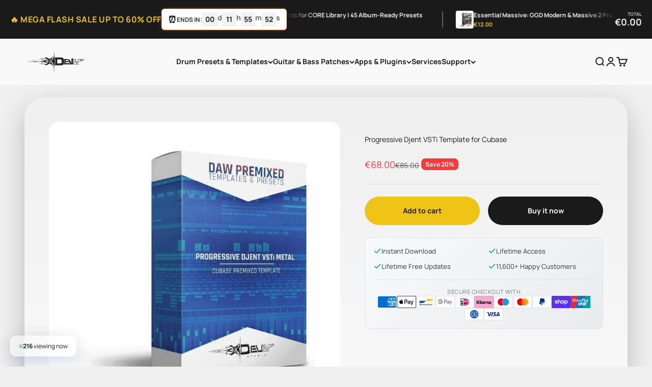

--- FILE ---
content_type: text/html; charset=utf-8
request_url: https://developdevice.com/products/progressive-djent-vsti-metal-cubase-template
body_size: 67500
content:
<!doctype html>
<html lang="en" dir="ltr">
  <head>
  <meta charset="utf-8">
  <meta name="viewport" content="width=device-width, initial-scale=1.0">
  <meta name="theme-color" content="#ffffff">

  <title>Progressive Djent VSTi Template for Cubase | Cubase</title><meta name="description" content="Progressive Djent VSTi: ate for Cubase. Full mixing setup, mastering chain included. Fast-track your production!"><link rel="canonical" href="https://developdevice.com/products/progressive-djent-vsti-metal-cubase-template"><link rel="shortcut icon" href="//developdevice.com/cdn/shop/files/electric-guitar-svgrepo-com.png?v=1740076924&width=96">
    <link rel="apple-touch-icon" href="//developdevice.com/cdn/shop/files/electric-guitar-svgrepo-com.png?v=1740076924&width=180"><link href="//developdevice.com/cdn/fonts/manrope/manrope_n7.f3a06f9634c15008fe4637ba89fefcc8a1b93fbd.woff2" as="font" type="font/woff2" crossorigin="anonymous" rel="preload">
<link href="//developdevice.com/cdn/fonts/manrope/manrope_n4.cd2363f838fb1ef03bdb07c829c7c992d417dd64.woff2" as="font" type="font/woff2" crossorigin="anonymous" rel="preload">
<link rel="preconnect" href="https://cdn.shopify.com" crossorigin><link rel="preconnect" href="https://fonts.shopifycdn.com" crossorigin><meta property="og:type" content="product">
  <meta property="og:title" content="Progressive Djent VSTi Template for Cubase">
  <meta property="product:price:amount" content="€68">
  <meta property="product:price:currency" content="EUR">
  <meta property="product:availability" content="in stock"><meta property="og:image" content="https://developdevice.com/cdn/shop/products/progressive-djent-vsti-template-for-cubase-cubase-premixed-template-323576.jpg?v=1724398860&width=2048">
  <meta property="og:image:secure_url" content="https://developdevice.com/cdn/shop/products/progressive-djent-vsti-template-for-cubase-cubase-premixed-template-323576.jpg?v=1724398860&width=2048">
  <meta property="og:image:width" content="875">
  <meta property="og:image:height" content="875"><meta property="og:description" content="Progressive Djent VSTi: ate for Cubase. Full mixing setup, mastering chain included. Fast-track your production!"><meta property="og:url" content="https://developdevice.com/products/progressive-djent-vsti-metal-cubase-template">
<meta property="og:site_name" content="Develop Device"><meta property="og:video" content="https://www.youtube.com/embed/KgGDfAjHKos">
  <meta property="og:video:secure_url" content="https://www.youtube.com/embed/KgGDfAjHKos">
  <meta property="og:video:type" content="text/html">
  <meta property="og:video:width" content="1280">
  <meta property="og:video:height" content="720"><meta name="twitter:card" content="summary_large_image"><meta name="twitter:title" content="Progressive Djent VSTi Template for Cubase">
  <meta name="twitter:description" content="Progressive Djent VSTi Metal Cubase Template: Unleash Your Creativity with a Premium Template 🎸 Progressive Djent VSTi Metal Cubase Template: The Ultimate Tool for Modern Metal Musicians 🎸 Discover the Progressive Djent VSTi Metal Cubase Template, a 🔥cutting-edge🔥 and versatile template crafted specifically for Steinberg Cubase users. Designed to elevate your progressive metal, djent, and modern metal productions, this template is your gateway to a powerful and dynamic guitar sound. Whether you&#39;re a seasoned producer or just starting out, this exceptional template, compatible with Cubase 7.5 and newer (including Artist and Elements), will unlock new creative possibilities. 🤘 DAW Compatibility: Steinberg Cubase 7.5 and newer (Including Artist and Elements) VST Plugins &amp;amp; Instruments: Toontrack Superior Drummer 3 (Metalheads EZX) SubMission Audio DjinnBass library for Kontakt Player TR5 EQual by IK Multimedia TR5 Bus Compressor by IK Multimedia TR5 Quad Compressor"><meta name="twitter:player" content="https://www.youtube.com/embed/KgGDfAjHKos">
  <meta name="twitter:player:width" content="1280">
  <meta name="twitter:player:height" content="720"><meta name="twitter:image" content="https://developdevice.com/cdn/shop/products/progressive-djent-vsti-template-for-cubase-cubase-premixed-template-323576.jpg?crop=center&height=1200&v=1724398860&width=1200">
  <meta name="twitter:image:alt" content="Progressive Djent VSTi Template for Cubase - Cubase Production Template - Pro Mixing"><script async crossorigin fetchpriority="high" src="/cdn/shopifycloud/importmap-polyfill/es-modules-shim.2.4.0.js"></script>
<script type="application/ld+json">
  {
    "@context": "https://schema.org",
    "@type": "BreadcrumbList",
    "itemListElement": [{
        "@type": "ListItem",
        "position": 1,
        "name": "Home",
        "item": "https://developdevice.com"
      },{
            "@type": "ListItem",
            "position": 2,
            "name": "Progressive Djent VSTi Template for Cubase",
            "item": "https://developdevice.com/products/progressive-djent-vsti-metal-cubase-template"
          }]
  }
</script>
<style>/* Typography (heading) */
  @font-face {
  font-family: Manrope;
  font-weight: 700;
  font-style: normal;
  font-display: fallback;
  src: url("//developdevice.com/cdn/fonts/manrope/manrope_n7.f3a06f9634c15008fe4637ba89fefcc8a1b93fbd.woff2") format("woff2"),
       url("//developdevice.com/cdn/fonts/manrope/manrope_n7.6dba97311355640bc9b07a590354f08bc8fcc79f.woff") format("woff");
}

/* Typography (body) */
  @font-face {
  font-family: Manrope;
  font-weight: 400;
  font-style: normal;
  font-display: fallback;
  src: url("//developdevice.com/cdn/fonts/manrope/manrope_n4.cd2363f838fb1ef03bdb07c829c7c992d417dd64.woff2") format("woff2"),
       url("//developdevice.com/cdn/fonts/manrope/manrope_n4.08b75e0e22a3f7267f64ccf115e9fb6d79fc1ce7.woff") format("woff");
}

@font-face {
  font-family: Manrope;
  font-weight: 700;
  font-style: normal;
  font-display: fallback;
  src: url("//developdevice.com/cdn/fonts/manrope/manrope_n7.f3a06f9634c15008fe4637ba89fefcc8a1b93fbd.woff2") format("woff2"),
       url("//developdevice.com/cdn/fonts/manrope/manrope_n7.6dba97311355640bc9b07a590354f08bc8fcc79f.woff") format("woff");
}

:root {
    /**
     * ---------------------------------------------------------------------
     * SPACING VARIABLES
     *
     * We are using a spacing inspired from frameworks like Tailwind CSS.
     * ---------------------------------------------------------------------
     */
    --spacing-0-5: 0.125rem; /* 2px */
    --spacing-1: 0.25rem; /* 4px */
    --spacing-1-5: 0.375rem; /* 6px */
    --spacing-2: 0.5rem; /* 8px */
    --spacing-2-5: 0.625rem; /* 10px */
    --spacing-3: 0.75rem; /* 12px */
    --spacing-3-5: 0.875rem; /* 14px */
    --spacing-4: 1rem; /* 16px */
    --spacing-4-5: 1.125rem; /* 18px */
    --spacing-5: 1.25rem; /* 20px */
    --spacing-5-5: 1.375rem; /* 22px */
    --spacing-6: 1.5rem; /* 24px */
    --spacing-6-5: 1.625rem; /* 26px */
    --spacing-7: 1.75rem; /* 28px */
    --spacing-7-5: 1.875rem; /* 30px */
    --spacing-8: 2rem; /* 32px */
    --spacing-8-5: 2.125rem; /* 34px */
    --spacing-9: 2.25rem; /* 36px */
    --spacing-9-5: 2.375rem; /* 38px */
    --spacing-10: 2.5rem; /* 40px */
    --spacing-11: 2.75rem; /* 44px */
    --spacing-12: 3rem; /* 48px */
    --spacing-14: 3.5rem; /* 56px */
    --spacing-16: 4rem; /* 64px */
    --spacing-18: 4.5rem; /* 72px */
    --spacing-20: 5rem; /* 80px */
    --spacing-24: 6rem; /* 96px */
    --spacing-28: 7rem; /* 112px */
    --spacing-32: 8rem; /* 128px */
    --spacing-36: 9rem; /* 144px */
    --spacing-40: 10rem; /* 160px */
    --spacing-44: 11rem; /* 176px */
    --spacing-48: 12rem; /* 192px */
    --spacing-52: 13rem; /* 208px */
    --spacing-56: 14rem; /* 224px */
    --spacing-60: 15rem; /* 240px */
    --spacing-64: 16rem; /* 256px */
    --spacing-72: 18rem; /* 288px */
    --spacing-80: 20rem; /* 320px */
    --spacing-96: 24rem; /* 384px */

    /* Container */
    --container-max-width: 1600px;
    --container-narrow-max-width: 1350px;
    --container-gutter: var(--spacing-5);
    --section-outer-spacing-block: var(--spacing-8);
    --section-inner-max-spacing-block: var(--spacing-8);
    --section-inner-spacing-inline: var(--container-gutter);
    --section-stack-spacing-block: var(--spacing-8);

    /* Grid gutter */
    --grid-gutter: var(--spacing-5);

    /* Product list settings */
    --product-list-row-gap: var(--spacing-8);
    --product-list-column-gap: var(--grid-gutter);

    /* Form settings */
    --input-gap: var(--spacing-2);
    --input-height: 2.625rem;
    --input-padding-inline: var(--spacing-4);

    /* Other sizes */
    --sticky-area-height: calc(var(--sticky-announcement-bar-enabled, 0) * var(--announcement-bar-height, 0px) + var(--sticky-header-enabled, 0) * var(--header-height, 0px));

    /* RTL support */
    --transform-logical-flip: 1;
    --transform-origin-start: left;
    --transform-origin-end: right;

    /**
     * ---------------------------------------------------------------------
     * TYPOGRAPHY
     * ---------------------------------------------------------------------
     */

    /* Font properties */
    --heading-font-family: Manrope, sans-serif;
    --heading-font-weight: 700;
    --heading-font-style: normal;
    --heading-text-transform: normal;
    --heading-letter-spacing: -0.035em;
    --text-font-family: Manrope, sans-serif;
    --text-font-weight: 400;
    --text-font-style: normal;
    --text-letter-spacing: 0.0em;

    /* Font sizes */
    --text-h0: 3rem;
    --text-h1: 2.5rem;
    --text-h2: 2rem;
    --text-h3: 1.5rem;
    --text-h4: 1.375rem;
    --text-h5: 1.125rem;
    --text-h6: 1rem;
    --text-xs: 0.6875rem;
    --text-sm: 0.75rem;
    --text-base: 0.875rem;
    --text-lg: 1.125rem;

    /**
     * ---------------------------------------------------------------------
     * COLORS
     * ---------------------------------------------------------------------
     */

    /* Color settings */--accent: 26 26 26;
    --text-primary: 26 26 26;
    --background-primary: 240 240 240;
    --dialog-background: 255 255 255;
    --border-color: var(--text-color, var(--text-primary)) / 0.12;

    /* Button colors */
    --button-background-primary: 26 26 26;
    --button-text-primary: 255 255 255;
    --button-background-secondary: 240 196 23;
    --button-text-secondary: 26 26 26;

    /* Status colors */
    --success-background: 224 244 232;
    --success-text: 0 163 65;
    --warning-background: 255 246 233;
    --warning-text: 255 183 74;
    --error-background: 254 231 231;
    --error-text: 248 58 58;

    /* Product colors */
    --on-sale-text: 248 58 58;
    --on-sale-badge-background: 248 58 58;
    --on-sale-badge-text: 255 255 255;
    --sold-out-badge-background: 0 0 0;
    --sold-out-badge-text: 255 255 255;
    --primary-badge-background: 0 163 65;
    --primary-badge-text: 255 255 255;
    --star-color: 255 183 74;
    --product-card-background: 231 231 231;
    --product-card-text: 26 26 26;

    /* Header colors */
    --header-background: 255 255 255;
    --header-text: 26 26 26;

    /* Footer colors */
    --footer-background: 26 26 26;
    --footer-text: 255 255 255;

    /* Rounded variables (used for border radius) */
    --rounded-xs: 0.25rem;
    --rounded-sm: 0.625rem;
    --rounded: 1.25rem;
    --rounded-lg: 2.5rem;
    --rounded-full: 9999px;

    --rounded-button: 2.5rem;
    --rounded-input: 0.5rem;

    /* Box shadow */
    --shadow-sm: 0 2px 8px rgb(var(--text-primary) / 0.25);
    --shadow: 0 5px 15px rgb(var(--text-primary) / 0.25);
    --shadow-md: 0 5px 30px rgb(var(--text-primary) / 0.25);
    --shadow-block: 0px 20px 50px rgb(var(--text-primary) / 0.25);

    /**
     * ---------------------------------------------------------------------
     * OTHER
     * ---------------------------------------------------------------------
     */

    --stagger-products-reveal-opacity: 0;
    --cursor-close-svg-url: url(//developdevice.com/cdn/shop/t/223/assets/cursor-close.svg?v=147174565022153725511768569226);
    --cursor-zoom-in-svg-url: url(//developdevice.com/cdn/shop/t/223/assets/cursor-zoom-in.svg?v=154953035094101115921768569226);
    --cursor-zoom-out-svg-url: url(//developdevice.com/cdn/shop/t/223/assets/cursor-zoom-out.svg?v=16155520337305705181768569226);
    --checkmark-svg-url: url(//developdevice.com/cdn/shop/t/223/assets/checkmark.svg?v=77552481021870063511768569226);
  }

  [dir="rtl"]:root {
    /* RTL support */
    --transform-logical-flip: -1;
    --transform-origin-start: right;
    --transform-origin-end: left;
  }

  @media screen and (min-width: 700px) {
    :root {
      /* Typography (font size) */
      --text-h0: 4rem;
      --text-h1: 3rem;
      --text-h2: 2.5rem;
      --text-h3: 2rem;
      --text-h4: 1.625rem;
      --text-h5: 1.25rem;
      --text-h6: 1.125rem;

      --text-xs: 0.6875rem;
      --text-sm: 0.75rem;
      --text-base: 0.875rem;
      --text-lg: 1.125rem;

      /* Spacing */
      --container-gutter: 2rem;
      --section-outer-spacing-block: var(--spacing-12);
      --section-inner-max-spacing-block: var(--spacing-10);
      --section-inner-spacing-inline: var(--spacing-10);
      --section-stack-spacing-block: var(--spacing-10);

      /* Grid gutter */
      --grid-gutter: var(--spacing-6);

      /* Product list settings */
      --product-list-row-gap: var(--spacing-12);

      /* Form settings */
      --input-gap: 1rem;
      --input-height: 3.125rem;
      --input-padding-inline: var(--spacing-5);
    }
  }

  @media screen and (min-width: 1000px) {
    :root {
      /* Spacing settings */
      --container-gutter: var(--spacing-12);
      --section-outer-spacing-block: var(--spacing-14);
      --section-inner-max-spacing-block: var(--spacing-12);
      --section-inner-spacing-inline: var(--spacing-12);
      --section-stack-spacing-block: var(--spacing-10);
    }
  }

  @media screen and (min-width: 1150px) {
    :root {
      /* Spacing settings */
      --container-gutter: var(--spacing-12);
      --section-outer-spacing-block: var(--spacing-14);
      --section-inner-max-spacing-block: var(--spacing-12);
      --section-inner-spacing-inline: var(--spacing-12);
      --section-stack-spacing-block: var(--spacing-12);
    }
  }

  @media screen and (min-width: 1400px) {
    :root {
      /* Typography (font size) */
      --text-h0: 5rem;
      --text-h1: 3.75rem;
      --text-h2: 3rem;
      --text-h3: 2.25rem;
      --text-h4: 2rem;
      --text-h5: 1.5rem;
      --text-h6: 1.25rem;

      --section-outer-spacing-block: var(--spacing-16);
      --section-inner-max-spacing-block: var(--spacing-14);
      --section-inner-spacing-inline: var(--spacing-14);
    }
  }

  @media screen and (min-width: 1600px) {
    :root {
      --section-outer-spacing-block: var(--spacing-16);
      --section-inner-max-spacing-block: var(--spacing-16);
      --section-inner-spacing-inline: var(--spacing-16);
    }
  }

  /**
   * ---------------------------------------------------------------------
   * LIQUID DEPENDANT CSS
   *
   * Our main CSS is Liquid free, but some very specific features depend on
   * theme settings, so we have them here
   * ---------------------------------------------------------------------
   */@media screen and (pointer: fine) {
        .button:not([disabled]):hover, .btn:not([disabled]):hover, .shopify-payment-button__button--unbranded:not([disabled]):hover {
          --button-background-opacity: 0.85;
        }

        .button--subdued:not([disabled]):hover {
          --button-background: var(--text-color) / .05 !important;
        }
      }</style><script>
  // This allows to expose several variables to the global scope, to be used in scripts
  window.themeVariables = {
    settings: {
      showPageTransition: null,
      staggerProductsApparition: true,
      reduceDrawerAnimation: false,
      reduceMenuAnimation: false,
      headingApparition: "split_fade",
      pageType: "product",
      moneyFormat: "€{{amount}}",
      moneyWithCurrencyFormat: "€{{amount}} EUR",
      currencyCodeEnabled: true,
      cartType: "popover",
      showDiscount: true,
      discountMode: "percentage",
      pageBackground: "#f0f0f0",
      textColor: "#1a1a1a"
    },

    strings: {
      addedToCartWithTitle: "{{ product_title }} added to your cart",
      accessibilityClose: "Close",
      accessibilityNext: "Next",
      accessibilityPrevious: "Previous",
      closeGallery: "Close gallery",
      zoomGallery: "Zoom",
      errorGallery: "Image cannot be loaded",
      searchNoResults: "No results could be found.",
      addOrderNote: "Add order note",
      editOrderNote: "Edit order note",
      shippingEstimatorNoResults: "Sorry, we do not ship to your address.",
      shippingEstimatorOneResult: "There is one shipping rate for your address:",
      shippingEstimatorMultipleResults: "There are several shipping rates for your address:",
      shippingEstimatorError: "One or more error occurred while retrieving shipping rates:"
    },

    breakpoints: {
      'sm': 'screen and (min-width: 700px)',
      'md': 'screen and (min-width: 1000px)',
      'lg': 'screen and (min-width: 1150px)',
      'xl': 'screen and (min-width: 1400px)',

      'sm-max': 'screen and (max-width: 699px)',
      'md-max': 'screen and (max-width: 999px)',
      'lg-max': 'screen and (max-width: 1149px)',
      'xl-max': 'screen and (max-width: 1399px)'
    }
  };

  // For detecting native share
  document.documentElement.classList.add(`native-share--${navigator.share ? 'enabled' : 'disabled'}`);// We save the product ID in local storage to be eventually used for recently viewed section
    try {
      const recentlyViewedProducts = new Set(JSON.parse(localStorage.getItem('theme:recently-viewed-products') || '[]'));

      recentlyViewedProducts.delete(5685012496536); // Delete first to re-move the product
      recentlyViewedProducts.add(5685012496536);

      localStorage.setItem('theme:recently-viewed-products', JSON.stringify(Array.from(recentlyViewedProducts.values()).reverse()));
    } catch (e) {
      // Safari in private mode does not allow setting item, we silently fail
    }</script><style>
    :root {
      /* Logické přepínače (pro body class) */
      --product-card-glass-enabled: true;
      --product-card-hover-enabled: true;
      --product-card-image-zoom: true;
      
      /* Hodnoty z tvého settings_schema.json */
      --product-card-padding: 20px;
      --product-card-image-radius: 8px;
      --product-card-hover-lift: 4px;
      
      --badge-padding-horizontal: 8px;
      --badge-padding-vertical: 4px;
      --badge-border-radius: 8px;
      --badge-font-size: 12px;
      --badge-position-top: 12px;
      --badge-position-left: 12px;
    }
  </style><script type="application/ld+json">
{
  "@context": "https://schema.org",
  "@type": "WebSite",
  "@id": "https://developdevice.com/#website",
  "name": "Develop Device",
  "alternateName": ["Develop Device Studio", "DD Studio"],
  "url": "https://developdevice.com",
  "description": "Professional audio production tools - Superior Drummer 3 presets, Fractal Audio, Neural DSP Quad Cortex, Kemper profiles, cabinet IRs, and DAW templates for rock and metal producers.",
  "publisher": {"@id": "https://developdevice.com/#organization"},
  "inLanguage": "en",
  "potentialAction": {
    "@type": "SearchAction",
    "target": {
      "@type": "EntryPoint",
      "urlTemplate": "https://developdevice.com/search?q={search_term_string}"
    },
    "query-input": "required name=search_term_string"
  }
}
</script><script type="application/ld+json">
{
  "@context": "https://schema.org",
  "@type": "Product",
  "@id": "https://developdevice.com/products/progressive-djent-vsti-metal-cubase-template/#product",
  "name": "Progressive Djent VSTi Template for Cubase",
  "description": "Progressive Djent VSTi Metal Cubase Template: Unleash Your Creativity with a Premium Template\n🎸 Progressive Djent VSTi Metal Cubase Template: The Ultimate Tool for Modern Metal Musicians 🎸\nDiscover the Progressive Djent VSTi Metal Cubase Template, a 🔥cutting-edge🔥 and versatile template crafted specifically for Steinberg Cubase users. Designed to elevate your progressive metal, djent, and modern metal productions, this template is your gateway to a powerful and dynamic guitar sound. Whether y...",
  "url": "https://developdevice.com/products/progressive-djent-vsti-metal-cubase-template",
  "sku": 5685012496536,
  "mpn": 5685012496536,
  "brand": {
    "@type": "Brand",
    "name": "Develop Device"
  },
  "manufacturer": {"@id": "https://developdevice.com/#organization"},"image": [
    "https://developdevice.com/cdn/shop/products/progressive-djent-vsti-template-for-cubase-cubase-premixed-template-323576.jpg?v=1724398860&width=1200","https://developdevice.com/cdn/shop/products/progressive-djent-vsti-template-for-cubase-cubase-premixed-template-537208.jpg?v=1709581331&width=1200","https://developdevice.com/cdn/shop/products/progressive-djent-vsti-template-for-cubase-cubase-premixed-template-496121.jpg?v=1709581331&width=1200"],"category": "Cubase Premixed Templates",
  "offers": {
    "@type": "Offer",
    "url": "https://developdevice.com/products/progressive-djent-vsti-metal-cubase-template",
    "price": 68.0,
    "priceCurrency": "EUR",
    "priceValidUntil": "2026-02-23T13:03:58+00:00",
    "availability": "https://schema.org/InStock",
    "itemCondition": "https://schema.org/NewCondition",
    "seller": {"@id": "https://developdevice.com/#organization"},
    "shippingDetails": {
      "@type": "OfferShippingDetails",
      "shippingRate": {
        "@type": "MonetaryAmount",
        "value": "0",
        "currency": "EUR"
      },
      "deliveryTime": {
        "@type": "ShippingDeliveryTime",
        "handlingTime": {
          "@type": "QuantitativeValue",
          "minValue": "0",
          "maxValue": "0",
          "unitCode": "MIN"
        },
        "transitTime": {
          "@type": "QuantitativeValue",
          "minValue": "0",
          "maxValue": "0",
          "unitCode": "MIN"
        }
      },
      "shippingDestination": {
        "@type": "DefinedRegion",
        "addressCountry": "Worldwide"
      }
    },
    "hasMerchantReturnPolicy": {
      "@type": "MerchantReturnPolicy",
      "applicableCountry": "Worldwide",
      "returnPolicyCategory": "https://schema.org/MerchantReturnNotPermitted",
      "merchantReturnDays": 0
    }
  },
  "isRelatedTo": [{"@type": "Thing", "name": "Cubase premixed template"}]
}
</script><script type="application/ld+json">
{
  "@context": "https://schema.org",
  "@type": "SoftwareApplication",
  "name": "Progressive Djent VSTi Template for Cubase",
  "description": "Progressive Djent VSTi Metal Cubase Template: Unleash Your Creativity with a Premium Template\n🎸 Progressive Djent VSTi Metal Cubase Template: The Ultimate Tool for Modern Metal Musicians 🎸\nDiscover the Progressive Djent VSTi Metal Cubase Template, a 🔥cutting-edge🔥 and versatile template crafted s...",
  "url": "https://developdevice.com/products/progressive-djent-vsti-metal-cubase-template",
  "applicationCategory": "MultimediaApplication",
  "applicationSubCategory": "Audio Production",
  "operatingSystem": "Windows, macOS",
  "softwareRequirements": "Cubase Premixed Templates",
  "fileFormat":"Digital Preset File",
  "offers": {
    "@type": "Offer",
    "price": 68.0,
    "priceCurrency": "EUR",
    "availability": "https://schema.org/InStock"
  },
  "author": {"@id": "https://developdevice.com/#organization"},
  "publisher": {"@id": "https://developdevice.com/#organization"}
}
</script><script type="application/ld+json">
{
  "@context": "https://schema.org",
  "@type": "VideoObject",
  "name": "Progressive Djent VSTi Template for Cubase - Sound Demo Video",
  "description": "Progressive Djent VSTi Metal Cubase Template: Unleash Your Creativity with a Premium Template\n🎸 Progressive Djent VSTi Metal Cubase Template: The Ultimate Tool for Modern Metal Musicians 🎸\nDiscover the Progressive Djent VSTi Metal Cubase Template, a 🔥cutting-edge🔥 and versatile template crafted specifically for Steinberg Cubase users. Designed to elevate your progressive metal, djent, and modern metal productions, this template is your gateway to a powerful and dynamic guitar sound. Whether y...",
  "thumbnailUrl": "https://i.ytimg.com/vi/KgGDfAjHKos/maxresdefault.jpg",
  "uploadDate": "2020-08-26","contentUrl": "https://www.youtube.com/watch?v=KgGDfAjHKos",
  "embedUrl": "https://www.youtube.com/embed/KgGDfAjHKos","publisher": {
    "@type": "Organization",
    "@id": "https://developdevice.com/#organization",
    "name": "Develop Device",
    "logo": {
      "@type": "ImageObject",
      "url": "https://developdevice.com/cdn/shop/files/DevDev_Cerne.png?v=1724397744&width=600"
    }
  },
  "potentialAction": {
    "@type": "WatchAction",
    "target": "https://developdevice.com/products/progressive-djent-vsti-metal-cubase-template"
  },"duration": "PT3M","interactionStatistic": {
    "@type": "InteractionCounter",
    "interactionType": { "@type": "WatchAction" },
    "userInteractionCount": 0
  }
}
</script><script type="importmap">
    {
      "imports": {
        "vendor": "//developdevice.com/cdn/shop/t/223/assets/vendor.min.js?v=150021648067352023321768569208",
        "theme": "//developdevice.com/cdn/shop/t/223/assets/theme.js?v=40804283163904948221768569208",
        "photoswipe": "//developdevice.com/cdn/shop/t/223/assets/photoswipe.min.js?v=13374349288281597431768569208"
      }
    }
  </script>

  <script type="module" src="//developdevice.com/cdn/shop/t/223/assets/vendor.min.js?v=150021648067352023321768569208"></script>
  <script type="module" src="//developdevice.com/cdn/shop/t/223/assets/theme.js?v=40804283163904948221768569208"></script>
  <script src="//developdevice.com/cdn/shop/t/223/assets/social-proof-widget.js?v=118304540832324664401768905667" defer></script>
<script>window.performance && window.performance.mark && window.performance.mark('shopify.content_for_header.start');</script><meta id="shopify-digital-wallet" name="shopify-digital-wallet" content="/25992974/digital_wallets/dialog">
<meta name="shopify-checkout-api-token" content="852b4d93ba517f53c02b97227c35eccd">
<meta id="in-context-paypal-metadata" data-shop-id="25992974" data-venmo-supported="false" data-environment="production" data-locale="en_US" data-paypal-v4="true" data-currency="EUR">
<link rel="alternate" type="application/json+oembed" href="https://developdevice.com/products/progressive-djent-vsti-metal-cubase-template.oembed">
<script async="async" src="/checkouts/internal/preloads.js?locale=en-DE"></script>
<link rel="preconnect" href="https://shop.app" crossorigin="anonymous">
<script async="async" src="https://shop.app/checkouts/internal/preloads.js?locale=en-DE&shop_id=25992974" crossorigin="anonymous"></script>
<script id="apple-pay-shop-capabilities" type="application/json">{"shopId":25992974,"countryCode":"CZ","currencyCode":"EUR","merchantCapabilities":["supports3DS"],"merchantId":"gid:\/\/shopify\/Shop\/25992974","merchantName":"Develop Device","requiredBillingContactFields":["postalAddress","email"],"requiredShippingContactFields":["postalAddress","email"],"shippingType":"shipping","supportedNetworks":["visa","maestro","masterCard","amex"],"total":{"type":"pending","label":"Develop Device","amount":"1.00"},"shopifyPaymentsEnabled":true,"supportsSubscriptions":true}</script>
<script id="shopify-features" type="application/json">{"accessToken":"852b4d93ba517f53c02b97227c35eccd","betas":["rich-media-storefront-analytics"],"domain":"developdevice.com","predictiveSearch":true,"shopId":25992974,"locale":"en"}</script>
<script>var Shopify = Shopify || {};
Shopify.shop = "daw-templates-presets.myshopify.com";
Shopify.locale = "en";
Shopify.currency = {"active":"EUR","rate":"1.0"};
Shopify.country = "DE";
Shopify.theme = {"name":"DevDev 01\/26","id":193726710102,"schema_name":"Impact","schema_version":"6.12.0","theme_store_id":1190,"role":"main"};
Shopify.theme.handle = "null";
Shopify.theme.style = {"id":null,"handle":null};
Shopify.cdnHost = "developdevice.com/cdn";
Shopify.routes = Shopify.routes || {};
Shopify.routes.root = "/";</script>
<script type="module">!function(o){(o.Shopify=o.Shopify||{}).modules=!0}(window);</script>
<script>!function(o){function n(){var o=[];function n(){o.push(Array.prototype.slice.apply(arguments))}return n.q=o,n}var t=o.Shopify=o.Shopify||{};t.loadFeatures=n(),t.autoloadFeatures=n()}(window);</script>
<script>
  window.ShopifyPay = window.ShopifyPay || {};
  window.ShopifyPay.apiHost = "shop.app\/pay";
  window.ShopifyPay.redirectState = null;
</script>
<script id="shop-js-analytics" type="application/json">{"pageType":"product"}</script>
<script defer="defer" async type="module" src="//developdevice.com/cdn/shopifycloud/shop-js/modules/v2/client.init-shop-cart-sync_BT-GjEfc.en.esm.js"></script>
<script defer="defer" async type="module" src="//developdevice.com/cdn/shopifycloud/shop-js/modules/v2/chunk.common_D58fp_Oc.esm.js"></script>
<script defer="defer" async type="module" src="//developdevice.com/cdn/shopifycloud/shop-js/modules/v2/chunk.modal_xMitdFEc.esm.js"></script>
<script type="module">
  await import("//developdevice.com/cdn/shopifycloud/shop-js/modules/v2/client.init-shop-cart-sync_BT-GjEfc.en.esm.js");
await import("//developdevice.com/cdn/shopifycloud/shop-js/modules/v2/chunk.common_D58fp_Oc.esm.js");
await import("//developdevice.com/cdn/shopifycloud/shop-js/modules/v2/chunk.modal_xMitdFEc.esm.js");

  window.Shopify.SignInWithShop?.initShopCartSync?.({"fedCMEnabled":true,"windoidEnabled":true});

</script>
<script>
  window.Shopify = window.Shopify || {};
  if (!window.Shopify.featureAssets) window.Shopify.featureAssets = {};
  window.Shopify.featureAssets['shop-js'] = {"shop-cart-sync":["modules/v2/client.shop-cart-sync_DZOKe7Ll.en.esm.js","modules/v2/chunk.common_D58fp_Oc.esm.js","modules/v2/chunk.modal_xMitdFEc.esm.js"],"init-fed-cm":["modules/v2/client.init-fed-cm_B6oLuCjv.en.esm.js","modules/v2/chunk.common_D58fp_Oc.esm.js","modules/v2/chunk.modal_xMitdFEc.esm.js"],"shop-cash-offers":["modules/v2/client.shop-cash-offers_D2sdYoxE.en.esm.js","modules/v2/chunk.common_D58fp_Oc.esm.js","modules/v2/chunk.modal_xMitdFEc.esm.js"],"shop-login-button":["modules/v2/client.shop-login-button_QeVjl5Y3.en.esm.js","modules/v2/chunk.common_D58fp_Oc.esm.js","modules/v2/chunk.modal_xMitdFEc.esm.js"],"pay-button":["modules/v2/client.pay-button_DXTOsIq6.en.esm.js","modules/v2/chunk.common_D58fp_Oc.esm.js","modules/v2/chunk.modal_xMitdFEc.esm.js"],"shop-button":["modules/v2/client.shop-button_DQZHx9pm.en.esm.js","modules/v2/chunk.common_D58fp_Oc.esm.js","modules/v2/chunk.modal_xMitdFEc.esm.js"],"avatar":["modules/v2/client.avatar_BTnouDA3.en.esm.js"],"init-windoid":["modules/v2/client.init-windoid_CR1B-cfM.en.esm.js","modules/v2/chunk.common_D58fp_Oc.esm.js","modules/v2/chunk.modal_xMitdFEc.esm.js"],"init-shop-for-new-customer-accounts":["modules/v2/client.init-shop-for-new-customer-accounts_C_vY_xzh.en.esm.js","modules/v2/client.shop-login-button_QeVjl5Y3.en.esm.js","modules/v2/chunk.common_D58fp_Oc.esm.js","modules/v2/chunk.modal_xMitdFEc.esm.js"],"init-shop-email-lookup-coordinator":["modules/v2/client.init-shop-email-lookup-coordinator_BI7n9ZSv.en.esm.js","modules/v2/chunk.common_D58fp_Oc.esm.js","modules/v2/chunk.modal_xMitdFEc.esm.js"],"init-shop-cart-sync":["modules/v2/client.init-shop-cart-sync_BT-GjEfc.en.esm.js","modules/v2/chunk.common_D58fp_Oc.esm.js","modules/v2/chunk.modal_xMitdFEc.esm.js"],"shop-toast-manager":["modules/v2/client.shop-toast-manager_DiYdP3xc.en.esm.js","modules/v2/chunk.common_D58fp_Oc.esm.js","modules/v2/chunk.modal_xMitdFEc.esm.js"],"init-customer-accounts":["modules/v2/client.init-customer-accounts_D9ZNqS-Q.en.esm.js","modules/v2/client.shop-login-button_QeVjl5Y3.en.esm.js","modules/v2/chunk.common_D58fp_Oc.esm.js","modules/v2/chunk.modal_xMitdFEc.esm.js"],"init-customer-accounts-sign-up":["modules/v2/client.init-customer-accounts-sign-up_iGw4briv.en.esm.js","modules/v2/client.shop-login-button_QeVjl5Y3.en.esm.js","modules/v2/chunk.common_D58fp_Oc.esm.js","modules/v2/chunk.modal_xMitdFEc.esm.js"],"shop-follow-button":["modules/v2/client.shop-follow-button_CqMgW2wH.en.esm.js","modules/v2/chunk.common_D58fp_Oc.esm.js","modules/v2/chunk.modal_xMitdFEc.esm.js"],"checkout-modal":["modules/v2/client.checkout-modal_xHeaAweL.en.esm.js","modules/v2/chunk.common_D58fp_Oc.esm.js","modules/v2/chunk.modal_xMitdFEc.esm.js"],"shop-login":["modules/v2/client.shop-login_D91U-Q7h.en.esm.js","modules/v2/chunk.common_D58fp_Oc.esm.js","modules/v2/chunk.modal_xMitdFEc.esm.js"],"lead-capture":["modules/v2/client.lead-capture_BJmE1dJe.en.esm.js","modules/v2/chunk.common_D58fp_Oc.esm.js","modules/v2/chunk.modal_xMitdFEc.esm.js"],"payment-terms":["modules/v2/client.payment-terms_Ci9AEqFq.en.esm.js","modules/v2/chunk.common_D58fp_Oc.esm.js","modules/v2/chunk.modal_xMitdFEc.esm.js"]};
</script>
<script>(function() {
  var isLoaded = false;
  function asyncLoad() {
    if (isLoaded) return;
    isLoaded = true;
    var urls = ["\/\/cdn.shopify.com\/proxy\/3f0d8ca759a09fcab94cdca9e63d3db5c34cce7443146702e96d5d9f9b61817b\/app.digital-downloads.com\/js\/customer-orders.js?shop=daw-templates-presets.myshopify.com\u0026sp-cache-control=cHVibGljLCBtYXgtYWdlPTkwMA"];
    for (var i = 0; i < urls.length; i++) {
      var s = document.createElement('script');
      s.type = 'text/javascript';
      s.async = true;
      s.src = urls[i];
      var x = document.getElementsByTagName('script')[0];
      x.parentNode.insertBefore(s, x);
    }
  };
  if(window.attachEvent) {
    window.attachEvent('onload', asyncLoad);
  } else {
    window.addEventListener('load', asyncLoad, false);
  }
})();</script>
<script id="__st">var __st={"a":25992974,"offset":3600,"reqid":"0b908e60-2c57-43a5-a138-4c53e3117d47-1769256238","pageurl":"developdevice.com\/products\/progressive-djent-vsti-metal-cubase-template","u":"40101818f4bc","p":"product","rtyp":"product","rid":5685012496536};</script>
<script>window.ShopifyPaypalV4VisibilityTracking = true;</script>
<script id="captcha-bootstrap">!function(){'use strict';const t='contact',e='account',n='new_comment',o=[[t,t],['blogs',n],['comments',n],[t,'customer']],c=[[e,'customer_login'],[e,'guest_login'],[e,'recover_customer_password'],[e,'create_customer']],r=t=>t.map((([t,e])=>`form[action*='/${t}']:not([data-nocaptcha='true']) input[name='form_type'][value='${e}']`)).join(','),a=t=>()=>t?[...document.querySelectorAll(t)].map((t=>t.form)):[];function s(){const t=[...o],e=r(t);return a(e)}const i='password',u='form_key',d=['recaptcha-v3-token','g-recaptcha-response','h-captcha-response',i],f=()=>{try{return window.sessionStorage}catch{return}},m='__shopify_v',_=t=>t.elements[u];function p(t,e,n=!1){try{const o=window.sessionStorage,c=JSON.parse(o.getItem(e)),{data:r}=function(t){const{data:e,action:n}=t;return t[m]||n?{data:e,action:n}:{data:t,action:n}}(c);for(const[e,n]of Object.entries(r))t.elements[e]&&(t.elements[e].value=n);n&&o.removeItem(e)}catch(o){console.error('form repopulation failed',{error:o})}}const l='form_type',E='cptcha';function T(t){t.dataset[E]=!0}const w=window,h=w.document,L='Shopify',v='ce_forms',y='captcha';let A=!1;((t,e)=>{const n=(g='f06e6c50-85a8-45c8-87d0-21a2b65856fe',I='https://cdn.shopify.com/shopifycloud/storefront-forms-hcaptcha/ce_storefront_forms_captcha_hcaptcha.v1.5.2.iife.js',D={infoText:'Protected by hCaptcha',privacyText:'Privacy',termsText:'Terms'},(t,e,n)=>{const o=w[L][v],c=o.bindForm;if(c)return c(t,g,e,D).then(n);var r;o.q.push([[t,g,e,D],n]),r=I,A||(h.body.append(Object.assign(h.createElement('script'),{id:'captcha-provider',async:!0,src:r})),A=!0)});var g,I,D;w[L]=w[L]||{},w[L][v]=w[L][v]||{},w[L][v].q=[],w[L][y]=w[L][y]||{},w[L][y].protect=function(t,e){n(t,void 0,e),T(t)},Object.freeze(w[L][y]),function(t,e,n,w,h,L){const[v,y,A,g]=function(t,e,n){const i=e?o:[],u=t?c:[],d=[...i,...u],f=r(d),m=r(i),_=r(d.filter((([t,e])=>n.includes(e))));return[a(f),a(m),a(_),s()]}(w,h,L),I=t=>{const e=t.target;return e instanceof HTMLFormElement?e:e&&e.form},D=t=>v().includes(t);t.addEventListener('submit',(t=>{const e=I(t);if(!e)return;const n=D(e)&&!e.dataset.hcaptchaBound&&!e.dataset.recaptchaBound,o=_(e),c=g().includes(e)&&(!o||!o.value);(n||c)&&t.preventDefault(),c&&!n&&(function(t){try{if(!f())return;!function(t){const e=f();if(!e)return;const n=_(t);if(!n)return;const o=n.value;o&&e.removeItem(o)}(t);const e=Array.from(Array(32),(()=>Math.random().toString(36)[2])).join('');!function(t,e){_(t)||t.append(Object.assign(document.createElement('input'),{type:'hidden',name:u})),t.elements[u].value=e}(t,e),function(t,e){const n=f();if(!n)return;const o=[...t.querySelectorAll(`input[type='${i}']`)].map((({name:t})=>t)),c=[...d,...o],r={};for(const[a,s]of new FormData(t).entries())c.includes(a)||(r[a]=s);n.setItem(e,JSON.stringify({[m]:1,action:t.action,data:r}))}(t,e)}catch(e){console.error('failed to persist form',e)}}(e),e.submit())}));const S=(t,e)=>{t&&!t.dataset[E]&&(n(t,e.some((e=>e===t))),T(t))};for(const o of['focusin','change'])t.addEventListener(o,(t=>{const e=I(t);D(e)&&S(e,y())}));const B=e.get('form_key'),M=e.get(l),P=B&&M;t.addEventListener('DOMContentLoaded',(()=>{const t=y();if(P)for(const e of t)e.elements[l].value===M&&p(e,B);[...new Set([...A(),...v().filter((t=>'true'===t.dataset.shopifyCaptcha))])].forEach((e=>S(e,t)))}))}(h,new URLSearchParams(w.location.search),n,t,e,['guest_login'])})(!0,!0)}();</script>
<script integrity="sha256-4kQ18oKyAcykRKYeNunJcIwy7WH5gtpwJnB7kiuLZ1E=" data-source-attribution="shopify.loadfeatures" defer="defer" src="//developdevice.com/cdn/shopifycloud/storefront/assets/storefront/load_feature-a0a9edcb.js" crossorigin="anonymous"></script>
<script crossorigin="anonymous" defer="defer" src="//developdevice.com/cdn/shopifycloud/storefront/assets/shopify_pay/storefront-65b4c6d7.js?v=20250812"></script>
<script data-source-attribution="shopify.dynamic_checkout.dynamic.init">var Shopify=Shopify||{};Shopify.PaymentButton=Shopify.PaymentButton||{isStorefrontPortableWallets:!0,init:function(){window.Shopify.PaymentButton.init=function(){};var t=document.createElement("script");t.src="https://developdevice.com/cdn/shopifycloud/portable-wallets/latest/portable-wallets.en.js",t.type="module",document.head.appendChild(t)}};
</script>
<script data-source-attribution="shopify.dynamic_checkout.buyer_consent">
  function portableWalletsHideBuyerConsent(e){var t=document.getElementById("shopify-buyer-consent"),n=document.getElementById("shopify-subscription-policy-button");t&&n&&(t.classList.add("hidden"),t.setAttribute("aria-hidden","true"),n.removeEventListener("click",e))}function portableWalletsShowBuyerConsent(e){var t=document.getElementById("shopify-buyer-consent"),n=document.getElementById("shopify-subscription-policy-button");t&&n&&(t.classList.remove("hidden"),t.removeAttribute("aria-hidden"),n.addEventListener("click",e))}window.Shopify?.PaymentButton&&(window.Shopify.PaymentButton.hideBuyerConsent=portableWalletsHideBuyerConsent,window.Shopify.PaymentButton.showBuyerConsent=portableWalletsShowBuyerConsent);
</script>
<script>
  function portableWalletsCleanup(e){e&&e.src&&console.error("Failed to load portable wallets script "+e.src);var t=document.querySelectorAll("shopify-accelerated-checkout .shopify-payment-button__skeleton, shopify-accelerated-checkout-cart .wallet-cart-button__skeleton"),e=document.getElementById("shopify-buyer-consent");for(let e=0;e<t.length;e++)t[e].remove();e&&e.remove()}function portableWalletsNotLoadedAsModule(e){e instanceof ErrorEvent&&"string"==typeof e.message&&e.message.includes("import.meta")&&"string"==typeof e.filename&&e.filename.includes("portable-wallets")&&(window.removeEventListener("error",portableWalletsNotLoadedAsModule),window.Shopify.PaymentButton.failedToLoad=e,"loading"===document.readyState?document.addEventListener("DOMContentLoaded",window.Shopify.PaymentButton.init):window.Shopify.PaymentButton.init())}window.addEventListener("error",portableWalletsNotLoadedAsModule);
</script>

<script type="module" src="https://developdevice.com/cdn/shopifycloud/portable-wallets/latest/portable-wallets.en.js" onError="portableWalletsCleanup(this)" crossorigin="anonymous"></script>
<script nomodule>
  document.addEventListener("DOMContentLoaded", portableWalletsCleanup);
</script>

<link id="shopify-accelerated-checkout-styles" rel="stylesheet" media="screen" href="https://developdevice.com/cdn/shopifycloud/portable-wallets/latest/accelerated-checkout-backwards-compat.css" crossorigin="anonymous">
<style id="shopify-accelerated-checkout-cart">
        #shopify-buyer-consent {
  margin-top: 1em;
  display: inline-block;
  width: 100%;
}

#shopify-buyer-consent.hidden {
  display: none;
}

#shopify-subscription-policy-button {
  background: none;
  border: none;
  padding: 0;
  text-decoration: underline;
  font-size: inherit;
  cursor: pointer;
}

#shopify-subscription-policy-button::before {
  box-shadow: none;
}

      </style>

<script>window.performance && window.performance.mark && window.performance.mark('shopify.content_for_header.end');</script>
<link href="//developdevice.com/cdn/shop/t/223/assets/theme.css?v=139153545572283483691768569208" rel="stylesheet" type="text/css" media="all" /><link href="//developdevice.com/cdn/shop/t/223/assets/custom-product-cards.css?v=12274735583431347761768913675" rel="stylesheet" type="text/css" media="all" /><link href="https://monorail-edge.shopifysvc.com" rel="dns-prefetch">
<script>(function(){if ("sendBeacon" in navigator && "performance" in window) {try {var session_token_from_headers = performance.getEntriesByType('navigation')[0].serverTiming.find(x => x.name == '_s').description;} catch {var session_token_from_headers = undefined;}var session_cookie_matches = document.cookie.match(/_shopify_s=([^;]*)/);var session_token_from_cookie = session_cookie_matches && session_cookie_matches.length === 2 ? session_cookie_matches[1] : "";var session_token = session_token_from_headers || session_token_from_cookie || "";function handle_abandonment_event(e) {var entries = performance.getEntries().filter(function(entry) {return /monorail-edge.shopifysvc.com/.test(entry.name);});if (!window.abandonment_tracked && entries.length === 0) {window.abandonment_tracked = true;var currentMs = Date.now();var navigation_start = performance.timing.navigationStart;var payload = {shop_id: 25992974,url: window.location.href,navigation_start,duration: currentMs - navigation_start,session_token,page_type: "product"};window.navigator.sendBeacon("https://monorail-edge.shopifysvc.com/v1/produce", JSON.stringify({schema_id: "online_store_buyer_site_abandonment/1.1",payload: payload,metadata: {event_created_at_ms: currentMs,event_sent_at_ms: currentMs}}));}}window.addEventListener('pagehide', handle_abandonment_event);}}());</script>
<script id="web-pixels-manager-setup">(function e(e,d,r,n,o){if(void 0===o&&(o={}),!Boolean(null===(a=null===(i=window.Shopify)||void 0===i?void 0:i.analytics)||void 0===a?void 0:a.replayQueue)){var i,a;window.Shopify=window.Shopify||{};var t=window.Shopify;t.analytics=t.analytics||{};var s=t.analytics;s.replayQueue=[],s.publish=function(e,d,r){return s.replayQueue.push([e,d,r]),!0};try{self.performance.mark("wpm:start")}catch(e){}var l=function(){var e={modern:/Edge?\/(1{2}[4-9]|1[2-9]\d|[2-9]\d{2}|\d{4,})\.\d+(\.\d+|)|Firefox\/(1{2}[4-9]|1[2-9]\d|[2-9]\d{2}|\d{4,})\.\d+(\.\d+|)|Chrom(ium|e)\/(9{2}|\d{3,})\.\d+(\.\d+|)|(Maci|X1{2}).+ Version\/(15\.\d+|(1[6-9]|[2-9]\d|\d{3,})\.\d+)([,.]\d+|)( \(\w+\)|)( Mobile\/\w+|) Safari\/|Chrome.+OPR\/(9{2}|\d{3,})\.\d+\.\d+|(CPU[ +]OS|iPhone[ +]OS|CPU[ +]iPhone|CPU IPhone OS|CPU iPad OS)[ +]+(15[._]\d+|(1[6-9]|[2-9]\d|\d{3,})[._]\d+)([._]\d+|)|Android:?[ /-](13[3-9]|1[4-9]\d|[2-9]\d{2}|\d{4,})(\.\d+|)(\.\d+|)|Android.+Firefox\/(13[5-9]|1[4-9]\d|[2-9]\d{2}|\d{4,})\.\d+(\.\d+|)|Android.+Chrom(ium|e)\/(13[3-9]|1[4-9]\d|[2-9]\d{2}|\d{4,})\.\d+(\.\d+|)|SamsungBrowser\/([2-9]\d|\d{3,})\.\d+/,legacy:/Edge?\/(1[6-9]|[2-9]\d|\d{3,})\.\d+(\.\d+|)|Firefox\/(5[4-9]|[6-9]\d|\d{3,})\.\d+(\.\d+|)|Chrom(ium|e)\/(5[1-9]|[6-9]\d|\d{3,})\.\d+(\.\d+|)([\d.]+$|.*Safari\/(?![\d.]+ Edge\/[\d.]+$))|(Maci|X1{2}).+ Version\/(10\.\d+|(1[1-9]|[2-9]\d|\d{3,})\.\d+)([,.]\d+|)( \(\w+\)|)( Mobile\/\w+|) Safari\/|Chrome.+OPR\/(3[89]|[4-9]\d|\d{3,})\.\d+\.\d+|(CPU[ +]OS|iPhone[ +]OS|CPU[ +]iPhone|CPU IPhone OS|CPU iPad OS)[ +]+(10[._]\d+|(1[1-9]|[2-9]\d|\d{3,})[._]\d+)([._]\d+|)|Android:?[ /-](13[3-9]|1[4-9]\d|[2-9]\d{2}|\d{4,})(\.\d+|)(\.\d+|)|Mobile Safari.+OPR\/([89]\d|\d{3,})\.\d+\.\d+|Android.+Firefox\/(13[5-9]|1[4-9]\d|[2-9]\d{2}|\d{4,})\.\d+(\.\d+|)|Android.+Chrom(ium|e)\/(13[3-9]|1[4-9]\d|[2-9]\d{2}|\d{4,})\.\d+(\.\d+|)|Android.+(UC? ?Browser|UCWEB|U3)[ /]?(15\.([5-9]|\d{2,})|(1[6-9]|[2-9]\d|\d{3,})\.\d+)\.\d+|SamsungBrowser\/(5\.\d+|([6-9]|\d{2,})\.\d+)|Android.+MQ{2}Browser\/(14(\.(9|\d{2,})|)|(1[5-9]|[2-9]\d|\d{3,})(\.\d+|))(\.\d+|)|K[Aa][Ii]OS\/(3\.\d+|([4-9]|\d{2,})\.\d+)(\.\d+|)/},d=e.modern,r=e.legacy,n=navigator.userAgent;return n.match(d)?"modern":n.match(r)?"legacy":"unknown"}(),u="modern"===l?"modern":"legacy",c=(null!=n?n:{modern:"",legacy:""})[u],f=function(e){return[e.baseUrl,"/wpm","/b",e.hashVersion,"modern"===e.buildTarget?"m":"l",".js"].join("")}({baseUrl:d,hashVersion:r,buildTarget:u}),m=function(e){var d=e.version,r=e.bundleTarget,n=e.surface,o=e.pageUrl,i=e.monorailEndpoint;return{emit:function(e){var a=e.status,t=e.errorMsg,s=(new Date).getTime(),l=JSON.stringify({metadata:{event_sent_at_ms:s},events:[{schema_id:"web_pixels_manager_load/3.1",payload:{version:d,bundle_target:r,page_url:o,status:a,surface:n,error_msg:t},metadata:{event_created_at_ms:s}}]});if(!i)return console&&console.warn&&console.warn("[Web Pixels Manager] No Monorail endpoint provided, skipping logging."),!1;try{return self.navigator.sendBeacon.bind(self.navigator)(i,l)}catch(e){}var u=new XMLHttpRequest;try{return u.open("POST",i,!0),u.setRequestHeader("Content-Type","text/plain"),u.send(l),!0}catch(e){return console&&console.warn&&console.warn("[Web Pixels Manager] Got an unhandled error while logging to Monorail."),!1}}}}({version:r,bundleTarget:l,surface:e.surface,pageUrl:self.location.href,monorailEndpoint:e.monorailEndpoint});try{o.browserTarget=l,function(e){var d=e.src,r=e.async,n=void 0===r||r,o=e.onload,i=e.onerror,a=e.sri,t=e.scriptDataAttributes,s=void 0===t?{}:t,l=document.createElement("script"),u=document.querySelector("head"),c=document.querySelector("body");if(l.async=n,l.src=d,a&&(l.integrity=a,l.crossOrigin="anonymous"),s)for(var f in s)if(Object.prototype.hasOwnProperty.call(s,f))try{l.dataset[f]=s[f]}catch(e){}if(o&&l.addEventListener("load",o),i&&l.addEventListener("error",i),u)u.appendChild(l);else{if(!c)throw new Error("Did not find a head or body element to append the script");c.appendChild(l)}}({src:f,async:!0,onload:function(){if(!function(){var e,d;return Boolean(null===(d=null===(e=window.Shopify)||void 0===e?void 0:e.analytics)||void 0===d?void 0:d.initialized)}()){var d=window.webPixelsManager.init(e)||void 0;if(d){var r=window.Shopify.analytics;r.replayQueue.forEach((function(e){var r=e[0],n=e[1],o=e[2];d.publishCustomEvent(r,n,o)})),r.replayQueue=[],r.publish=d.publishCustomEvent,r.visitor=d.visitor,r.initialized=!0}}},onerror:function(){return m.emit({status:"failed",errorMsg:"".concat(f," has failed to load")})},sri:function(e){var d=/^sha384-[A-Za-z0-9+/=]+$/;return"string"==typeof e&&d.test(e)}(c)?c:"",scriptDataAttributes:o}),m.emit({status:"loading"})}catch(e){m.emit({status:"failed",errorMsg:(null==e?void 0:e.message)||"Unknown error"})}}})({shopId: 25992974,storefrontBaseUrl: "https://developdevice.com",extensionsBaseUrl: "https://extensions.shopifycdn.com/cdn/shopifycloud/web-pixels-manager",monorailEndpoint: "https://monorail-edge.shopifysvc.com/unstable/produce_batch",surface: "storefront-renderer",enabledBetaFlags: ["2dca8a86"],webPixelsConfigList: [{"id":"4053172566","configuration":"{\"pixel_id\":\"1745481636164012\",\"pixel_type\":\"facebook_pixel\"}","eventPayloadVersion":"v1","runtimeContext":"OPEN","scriptVersion":"ca16bc87fe92b6042fbaa3acc2fbdaa6","type":"APP","apiClientId":2329312,"privacyPurposes":["ANALYTICS","MARKETING","SALE_OF_DATA"],"dataSharingAdjustments":{"protectedCustomerApprovalScopes":["read_customer_address","read_customer_email","read_customer_name","read_customer_personal_data","read_customer_phone"]}},{"id":"4053139798","configuration":"{\"tagID\":\"2613747478870\"}","eventPayloadVersion":"v1","runtimeContext":"STRICT","scriptVersion":"18031546ee651571ed29edbe71a3550b","type":"APP","apiClientId":3009811,"privacyPurposes":["ANALYTICS","MARKETING","SALE_OF_DATA"],"dataSharingAdjustments":{"protectedCustomerApprovalScopes":["read_customer_address","read_customer_email","read_customer_name","read_customer_personal_data","read_customer_phone"]}},{"id":"3872653654","configuration":"{\"config\":\"{\\\"google_tag_ids\\\":[\\\"G-828S863D96\\\",\\\"GT-KVFV8PMB\\\",\\\"GT-M6JNSP5B\\\",\\\"GT-KVN6B9FW\\\"],\\\"target_country\\\":\\\"ZZ\\\",\\\"gtag_events\\\":[{\\\"type\\\":\\\"begin_checkout\\\",\\\"action_label\\\":[\\\"G-828S863D96\\\",\\\"MC-9QG4CK02LN\\\",\\\"AW-11104832701\\\",\\\"MC-Z7MPM23TZC\\\",\\\"MC-Q9LNN1QBK0\\\"]},{\\\"type\\\":\\\"search\\\",\\\"action_label\\\":[\\\"G-828S863D96\\\",\\\"MC-9QG4CK02LN\\\",\\\"AW-11104832701\\\",\\\"MC-Z7MPM23TZC\\\",\\\"MC-Q9LNN1QBK0\\\"]},{\\\"type\\\":\\\"view_item\\\",\\\"action_label\\\":[\\\"G-828S863D96\\\",\\\"MC-F11T2NV2YC\\\",\\\"MC-9QG4CK02LN\\\",\\\"AW-11104832701\\\",\\\"MC-Z7MPM23TZC\\\",\\\"MC-Q9LNN1QBK0\\\"]},{\\\"type\\\":\\\"purchase\\\",\\\"action_label\\\":[\\\"G-828S863D96\\\",\\\"MC-F11T2NV2YC\\\",\\\"MC-9QG4CK02LN\\\",\\\"AW-11104832701\\\",\\\"MC-Z7MPM23TZC\\\",\\\"MC-Q9LNN1QBK0\\\"]},{\\\"type\\\":\\\"page_view\\\",\\\"action_label\\\":[\\\"G-828S863D96\\\",\\\"MC-F11T2NV2YC\\\",\\\"MC-9QG4CK02LN\\\",\\\"AW-11104832701\\\",\\\"MC-Z7MPM23TZC\\\",\\\"MC-Q9LNN1QBK0\\\"]},{\\\"type\\\":\\\"add_payment_info\\\",\\\"action_label\\\":[\\\"G-828S863D96\\\",\\\"MC-9QG4CK02LN\\\",\\\"AW-11104832701\\\",\\\"MC-Z7MPM23TZC\\\",\\\"MC-Q9LNN1QBK0\\\"]},{\\\"type\\\":\\\"add_to_cart\\\",\\\"action_label\\\":[\\\"G-828S863D96\\\",\\\"MC-9QG4CK02LN\\\",\\\"AW-11104832701\\\",\\\"MC-Z7MPM23TZC\\\",\\\"MC-Q9LNN1QBK0\\\"]}],\\\"enable_monitoring_mode\\\":false}\"}","eventPayloadVersion":"v1","runtimeContext":"OPEN","scriptVersion":"b2a88bafab3e21179ed38636efcd8a93","type":"APP","apiClientId":1780363,"privacyPurposes":[],"dataSharingAdjustments":{"protectedCustomerApprovalScopes":["read_customer_address","read_customer_email","read_customer_name","read_customer_personal_data","read_customer_phone"]}},{"id":"shopify-app-pixel","configuration":"{}","eventPayloadVersion":"v1","runtimeContext":"STRICT","scriptVersion":"0450","apiClientId":"shopify-pixel","type":"APP","privacyPurposes":["ANALYTICS","MARKETING"]},{"id":"shopify-custom-pixel","eventPayloadVersion":"v1","runtimeContext":"LAX","scriptVersion":"0450","apiClientId":"shopify-pixel","type":"CUSTOM","privacyPurposes":["ANALYTICS","MARKETING"]}],isMerchantRequest: false,initData: {"shop":{"name":"Develop Device","paymentSettings":{"currencyCode":"EUR"},"myshopifyDomain":"daw-templates-presets.myshopify.com","countryCode":"CZ","storefrontUrl":"https:\/\/developdevice.com"},"customer":null,"cart":null,"checkout":null,"productVariants":[{"price":{"amount":68.0,"currencyCode":"EUR"},"product":{"title":"Progressive Djent VSTi Template for Cubase","vendor":"Develop Device","id":"5685012496536","untranslatedTitle":"Progressive Djent VSTi Template for Cubase","url":"\/products\/progressive-djent-vsti-metal-cubase-template","type":"Cubase Premixed Templates"},"id":"35959516299416","image":{"src":"\/\/developdevice.com\/cdn\/shop\/products\/progressive-djent-vsti-template-for-cubase-cubase-premixed-template-323576.jpg?v=1724398860"},"sku":null,"title":"Default Title","untranslatedTitle":"Default Title"}],"purchasingCompany":null},},"https://developdevice.com/cdn","fcfee988w5aeb613cpc8e4bc33m6693e112",{"modern":"","legacy":""},{"shopId":"25992974","storefrontBaseUrl":"https:\/\/developdevice.com","extensionBaseUrl":"https:\/\/extensions.shopifycdn.com\/cdn\/shopifycloud\/web-pixels-manager","surface":"storefront-renderer","enabledBetaFlags":"[\"2dca8a86\"]","isMerchantRequest":"false","hashVersion":"fcfee988w5aeb613cpc8e4bc33m6693e112","publish":"custom","events":"[[\"page_viewed\",{}],[\"product_viewed\",{\"productVariant\":{\"price\":{\"amount\":68.0,\"currencyCode\":\"EUR\"},\"product\":{\"title\":\"Progressive Djent VSTi Template for Cubase\",\"vendor\":\"Develop Device\",\"id\":\"5685012496536\",\"untranslatedTitle\":\"Progressive Djent VSTi Template for Cubase\",\"url\":\"\/products\/progressive-djent-vsti-metal-cubase-template\",\"type\":\"Cubase Premixed Templates\"},\"id\":\"35959516299416\",\"image\":{\"src\":\"\/\/developdevice.com\/cdn\/shop\/products\/progressive-djent-vsti-template-for-cubase-cubase-premixed-template-323576.jpg?v=1724398860\"},\"sku\":null,\"title\":\"Default Title\",\"untranslatedTitle\":\"Default Title\"}}]]"});</script><script>
  window.ShopifyAnalytics = window.ShopifyAnalytics || {};
  window.ShopifyAnalytics.meta = window.ShopifyAnalytics.meta || {};
  window.ShopifyAnalytics.meta.currency = 'EUR';
  var meta = {"product":{"id":5685012496536,"gid":"gid:\/\/shopify\/Product\/5685012496536","vendor":"Develop Device","type":"Cubase Premixed Templates","handle":"progressive-djent-vsti-metal-cubase-template","variants":[{"id":35959516299416,"price":6800,"name":"Progressive Djent VSTi Template for Cubase","public_title":null,"sku":null}],"remote":false},"page":{"pageType":"product","resourceType":"product","resourceId":5685012496536,"requestId":"0b908e60-2c57-43a5-a138-4c53e3117d47-1769256238"}};
  for (var attr in meta) {
    window.ShopifyAnalytics.meta[attr] = meta[attr];
  }
</script>
<script class="analytics">
  (function () {
    var customDocumentWrite = function(content) {
      var jquery = null;

      if (window.jQuery) {
        jquery = window.jQuery;
      } else if (window.Checkout && window.Checkout.$) {
        jquery = window.Checkout.$;
      }

      if (jquery) {
        jquery('body').append(content);
      }
    };

    var hasLoggedConversion = function(token) {
      if (token) {
        return document.cookie.indexOf('loggedConversion=' + token) !== -1;
      }
      return false;
    }

    var setCookieIfConversion = function(token) {
      if (token) {
        var twoMonthsFromNow = new Date(Date.now());
        twoMonthsFromNow.setMonth(twoMonthsFromNow.getMonth() + 2);

        document.cookie = 'loggedConversion=' + token + '; expires=' + twoMonthsFromNow;
      }
    }

    var trekkie = window.ShopifyAnalytics.lib = window.trekkie = window.trekkie || [];
    if (trekkie.integrations) {
      return;
    }
    trekkie.methods = [
      'identify',
      'page',
      'ready',
      'track',
      'trackForm',
      'trackLink'
    ];
    trekkie.factory = function(method) {
      return function() {
        var args = Array.prototype.slice.call(arguments);
        args.unshift(method);
        trekkie.push(args);
        return trekkie;
      };
    };
    for (var i = 0; i < trekkie.methods.length; i++) {
      var key = trekkie.methods[i];
      trekkie[key] = trekkie.factory(key);
    }
    trekkie.load = function(config) {
      trekkie.config = config || {};
      trekkie.config.initialDocumentCookie = document.cookie;
      var first = document.getElementsByTagName('script')[0];
      var script = document.createElement('script');
      script.type = 'text/javascript';
      script.onerror = function(e) {
        var scriptFallback = document.createElement('script');
        scriptFallback.type = 'text/javascript';
        scriptFallback.onerror = function(error) {
                var Monorail = {
      produce: function produce(monorailDomain, schemaId, payload) {
        var currentMs = new Date().getTime();
        var event = {
          schema_id: schemaId,
          payload: payload,
          metadata: {
            event_created_at_ms: currentMs,
            event_sent_at_ms: currentMs
          }
        };
        return Monorail.sendRequest("https://" + monorailDomain + "/v1/produce", JSON.stringify(event));
      },
      sendRequest: function sendRequest(endpointUrl, payload) {
        // Try the sendBeacon API
        if (window && window.navigator && typeof window.navigator.sendBeacon === 'function' && typeof window.Blob === 'function' && !Monorail.isIos12()) {
          var blobData = new window.Blob([payload], {
            type: 'text/plain'
          });

          if (window.navigator.sendBeacon(endpointUrl, blobData)) {
            return true;
          } // sendBeacon was not successful

        } // XHR beacon

        var xhr = new XMLHttpRequest();

        try {
          xhr.open('POST', endpointUrl);
          xhr.setRequestHeader('Content-Type', 'text/plain');
          xhr.send(payload);
        } catch (e) {
          console.log(e);
        }

        return false;
      },
      isIos12: function isIos12() {
        return window.navigator.userAgent.lastIndexOf('iPhone; CPU iPhone OS 12_') !== -1 || window.navigator.userAgent.lastIndexOf('iPad; CPU OS 12_') !== -1;
      }
    };
    Monorail.produce('monorail-edge.shopifysvc.com',
      'trekkie_storefront_load_errors/1.1',
      {shop_id: 25992974,
      theme_id: 193726710102,
      app_name: "storefront",
      context_url: window.location.href,
      source_url: "//developdevice.com/cdn/s/trekkie.storefront.8d95595f799fbf7e1d32231b9a28fd43b70c67d3.min.js"});

        };
        scriptFallback.async = true;
        scriptFallback.src = '//developdevice.com/cdn/s/trekkie.storefront.8d95595f799fbf7e1d32231b9a28fd43b70c67d3.min.js';
        first.parentNode.insertBefore(scriptFallback, first);
      };
      script.async = true;
      script.src = '//developdevice.com/cdn/s/trekkie.storefront.8d95595f799fbf7e1d32231b9a28fd43b70c67d3.min.js';
      first.parentNode.insertBefore(script, first);
    };
    trekkie.load(
      {"Trekkie":{"appName":"storefront","development":false,"defaultAttributes":{"shopId":25992974,"isMerchantRequest":null,"themeId":193726710102,"themeCityHash":"6087879037211659275","contentLanguage":"en","currency":"EUR","eventMetadataId":"c5960e7e-ec5d-4979-a889-bbe6227af0ec"},"isServerSideCookieWritingEnabled":true,"monorailRegion":"shop_domain","enabledBetaFlags":["65f19447"]},"Session Attribution":{},"S2S":{"facebookCapiEnabled":true,"source":"trekkie-storefront-renderer","apiClientId":580111}}
    );

    var loaded = false;
    trekkie.ready(function() {
      if (loaded) return;
      loaded = true;

      window.ShopifyAnalytics.lib = window.trekkie;

      var originalDocumentWrite = document.write;
      document.write = customDocumentWrite;
      try { window.ShopifyAnalytics.merchantGoogleAnalytics.call(this); } catch(error) {};
      document.write = originalDocumentWrite;

      window.ShopifyAnalytics.lib.page(null,{"pageType":"product","resourceType":"product","resourceId":5685012496536,"requestId":"0b908e60-2c57-43a5-a138-4c53e3117d47-1769256238","shopifyEmitted":true});

      var match = window.location.pathname.match(/checkouts\/(.+)\/(thank_you|post_purchase)/)
      var token = match? match[1]: undefined;
      if (!hasLoggedConversion(token)) {
        setCookieIfConversion(token);
        window.ShopifyAnalytics.lib.track("Viewed Product",{"currency":"EUR","variantId":35959516299416,"productId":5685012496536,"productGid":"gid:\/\/shopify\/Product\/5685012496536","name":"Progressive Djent VSTi Template for Cubase","price":"68.00","sku":null,"brand":"Develop Device","variant":null,"category":"Cubase Premixed Templates","nonInteraction":true,"remote":false},undefined,undefined,{"shopifyEmitted":true});
      window.ShopifyAnalytics.lib.track("monorail:\/\/trekkie_storefront_viewed_product\/1.1",{"currency":"EUR","variantId":35959516299416,"productId":5685012496536,"productGid":"gid:\/\/shopify\/Product\/5685012496536","name":"Progressive Djent VSTi Template for Cubase","price":"68.00","sku":null,"brand":"Develop Device","variant":null,"category":"Cubase Premixed Templates","nonInteraction":true,"remote":false,"referer":"https:\/\/developdevice.com\/products\/progressive-djent-vsti-metal-cubase-template"});
      }
    });


        var eventsListenerScript = document.createElement('script');
        eventsListenerScript.async = true;
        eventsListenerScript.src = "//developdevice.com/cdn/shopifycloud/storefront/assets/shop_events_listener-3da45d37.js";
        document.getElementsByTagName('head')[0].appendChild(eventsListenerScript);

})();</script>
<script
  defer
  src="https://developdevice.com/cdn/shopifycloud/perf-kit/shopify-perf-kit-3.0.4.min.js"
  data-application="storefront-renderer"
  data-shop-id="25992974"
  data-render-region="gcp-us-east1"
  data-page-type="product"
  data-theme-instance-id="193726710102"
  data-theme-name="Impact"
  data-theme-version="6.12.0"
  data-monorail-region="shop_domain"
  data-resource-timing-sampling-rate="10"
  data-shs="true"
  data-shs-beacon="true"
  data-shs-export-with-fetch="true"
  data-shs-logs-sample-rate="1"
  data-shs-beacon-endpoint="https://developdevice.com/api/collect"
></script>
</head>

  <body class="zoom-image--enabled glass-effect--enabled hover-effect--enabled image-zoom--enabled"><!-- DRAWER -->
<template id="drawer-default-template">
  <style>
    [hidden] {
      display: none !important;
    }
  </style>

  <button part="outside-close-button" is="close-button" aria-label="Close"><svg role="presentation" stroke-width="2" focusable="false" width="24" height="24" class="icon icon-close" viewBox="0 0 24 24">
        <path d="M17.658 6.343 6.344 17.657M17.658 17.657 6.344 6.343" stroke="currentColor"></path>
      </svg></button>

  <div part="overlay"></div>

  <div part="content">
    <header part="header">
      <slot name="header"></slot>

      <button part="close-button" is="close-button" aria-label="Close"><svg role="presentation" stroke-width="2" focusable="false" width="24" height="24" class="icon icon-close" viewBox="0 0 24 24">
        <path d="M17.658 6.343 6.344 17.657M17.658 17.657 6.344 6.343" stroke="currentColor"></path>
      </svg></button>
    </header>

    <div part="body">
      <slot></slot>
    </div>

    <footer part="footer">
      <slot name="footer"></slot>
    </footer>
  </div>
</template>

<!-- POPOVER -->
<template id="popover-default-template">
  <button part="outside-close-button" is="close-button" aria-label="Close"><svg role="presentation" stroke-width="2" focusable="false" width="24" height="24" class="icon icon-close" viewBox="0 0 24 24">
        <path d="M17.658 6.343 6.344 17.657M17.658 17.657 6.344 6.343" stroke="currentColor"></path>
      </svg></button>

  <div part="overlay"></div>

  <div part="content">
    <header part="title">
      <slot name="title"></slot>
    </header>

    <div part="body">
      <slot></slot>
    </div>
  </div>
</template><a href="#main" class="skip-to-content sr-only">Skip to content</a>

    <div class="sr-only" role="status" aria-live="polite" aria-atomic="true">
      <span id="status-announcement"></span>
    </div>

    <div class="sr-only" role="alert" aria-live="assertive" aria-atomic="true">
      <span id="error-announcement"></span>
    </div><!-- BEGIN sections: header-group -->
<section id="shopify-section-sections--28312357372246__flash_sale_bar_Gjq7Yq" class="shopify-section shopify-section-group-header-group flash-sale-section">

<style data-shopify>
  body {
    overflow-x: hidden;
  }

  @keyframes countdown-pulse-sections--28312357372246flashsalebargjq7yq {
    0%, 100% { box-shadow: 0 0 5px rgba(255,100,0,0.3); }
    50% { box-shadow: 0 0 15px rgba(255,100,0,0.5); }
  }

  @keyframes marquee-sections--28312357372246flashsalebargjq7yq {
    0% { transform: translateX(0); }
    100% { transform: translateX(-50%); }
  }

  .flash-sale-sections--28312357372246flashsalebargjq7yq {
    display: block;
    width: 100%;
    
      background: linear-gradient(135deg, #1a1a1a 0%, #1a1a1a 100%);
    
    box-sizing: border-box;

    /* Full Width Breakout */
    width: 100vw;
    position: relative;
    left: 50%;
    right: 50%;
    margin-left: -50vw;
    margin-right: -50vw;
    padding: 0;
  }

  .flash-sale-sections--28312357372246flashsalebargjq7yq * {
    box-sizing: border-box;
  }

  .flash-sale__main-sections--28312357372246flashsalebargjq7yq {
    padding: 12px 20px;
  }

  .flash-sale__wrapper-sections--28312357372246flashsalebargjq7yq {
    max-width: 100%;
    margin: 0 auto;
    display: flex;
    align-items: center;
    justify-content: space-between;
    gap: 15px;
  }

  .flash-sale__content-sections--28312357372246flashsalebargjq7yq {
    display: flex;
    align-items: center;
    gap: 15px;
    flex-shrink: 0;
  }

  .flash-sale__title-sections--28312357372246flashsalebargjq7yq {
    
      color: #f0c417;
    
    font-size: 16px;
    font-weight: 800;
    text-transform: uppercase;
    letter-spacing: 0.5px;
    white-space: nowrap;
    line-height: 1.2;
  }

  .flash-sale__countdown-sections--28312357372246flashsalebargjq7yq {
    display: flex;
    align-items: center;
    gap: 6px;
    
      background: #ffffff;
    
    
      border: 1px solid rgba(255,100,0,0.4);
    
    padding: 6px 12px;
    border-radius: 6px;
    font-weight: 700;
    
      color: #1a1a1a;
    
    font-size: 14px;
    white-space: nowrap;
    animation: countdown-pulse-sections--28312357372246flashsalebargjq7yq 1s ease-in-out infinite;
  }

  .flash-sale__countdown-icon-sections--28312357372246flashsalebargjq7yq {
    font-size: 1.2em;
  }

  .flash-sale__countdown-label-sections--28312357372246flashsalebargjq7yq {
    font-weight: 600;
    opacity: 0.9;
    font-size: 0.85em;
    text-transform: uppercase;
  }

  .flash-sale__countdown-time-sections--28312357372246flashsalebargjq7yq {
    display: flex;
    gap: 2px;
  }

  .flash-sale__countdown-value-sections--28312357372246flashsalebargjq7yq {
    
      background: #f2f2f2;
    
    padding: 3px 6px;
    border-radius: 4px;
    min-width: 28px;
    text-align: center;
  }

  .flash-sale__countdown-separator-sections--28312357372246flashsalebargjq7yq {
    opacity: 0.7;
  }

  /* Customers Online */
  .flash-sale__customers-sections--28312357372246flashsalebargjq7yq {
    display: flex;
    align-items: center;
    gap: 6px;
    
      color: #f0c417;
    
    font-size: 14px;
    white-space: nowrap;
    opacity: 0.9;
  }

  .flash-sale__customers-dot-sections--28312357372246flashsalebargjq7yq {
    width: 8px;
    height: 8px;
    
      background: #22c55e;
    
    border-radius: 50%;
    animation: pulse-dot-sections--28312357372246flashsalebargjq7yq 1.5s ease-in-out infinite;
  }

  @keyframes pulse-dot-sections--28312357372246flashsalebargjq7yq {
    0%, 100% { opacity: 1; transform: scale(1); }
    50% { opacity: 0.5; transform: scale(0.8); }
  }

  .flash-sale__customers-count-sections--28312357372246flashsalebargjq7yq {
    font-weight: 700;
    
      color: #22c55e;
    
  }

  .flash-sale__price-sections--28312357372246flashsalebargjq7yq {
    
      color: #f0f0f0;
    
    font-size: 18px;
    font-weight: 700;
    white-space: nowrap;
    display: flex;
    flex-direction: column;
    align-items: flex-end;
    line-height: 1.1;
  }

  .flash-sale__price-sections--28312357372246flashsalebargjq7yq [data-price-values] {
    display: flex;
    flex-direction: column;
    align-items: flex-end;
  }

  .flash-sale__price-label-sections--28312357372246flashsalebargjq7yq {
    font-size: 9px;
    text-transform: uppercase;
    opacity: 0.8;
    margin-bottom: 2px;
  }

  .flash-sale__price-original-sections--28312357372246flashsalebargjq7yq {
    text-decoration: line-through;
    opacity: 0.6;
    font-size: 0.9em;
  }

  .flash-sale__price-final-sections--28312357372246flashsalebargjq7yq {
    
      color: #f0c417;
    
  }

  /* Product Marquee */
  .flash-sale__marquee-sections--28312357372246flashsalebargjq7yq {
    position: relative;
    overflow: hidden;
    flex: 1;
    min-width: 0;
  }

  .flash-sale__marquee-sections--28312357372246flashsalebargjq7yq::before,
  .flash-sale__marquee-sections--28312357372246flashsalebargjq7yq::after {
    content: '';
    position: absolute;
    top: 0;
    bottom: 0;
    width: 60px;
    z-index: 2;
    pointer-events: none;
  }

  .flash-sale__marquee-sections--28312357372246flashsalebargjq7yq::before {
    left: 0;
    
      background: linear-gradient(to right, #1a1a1a, transparent);
    
  }

  .flash-sale__marquee-sections--28312357372246flashsalebargjq7yq::after {
    right: 0;
    
      background: linear-gradient(to left, #1a1a1a, transparent);
    
  }

  .flash-sale__marquee-track-sections--28312357372246flashsalebargjq7yq {
    display: flex;
    animation: marquee-sections--28312357372246flashsalebargjq7yq 60s linear infinite;
    width: fit-content;
    gap: 0;
  }

  .flash-sale__marquee-track-sections--28312357372246flashsalebargjq7yq:hover {
    animation-play-state: paused;
  }

  .flash-sale__product-sections--28312357372246flashsalebargjq7yq {
    display: flex;
    align-items: center;
    gap: 10px;
    padding: 8px 50px;
    
      color: #f0c417;
    
    text-decoration: none;
    white-space: nowrap;
    transition: opacity 0.2s;
    position: relative;
  }

  .flash-sale__product-sections--28312357372246flashsalebargjq7yq::after {
    content: '';
    position: absolute;
    right: -25px;
    top: 50%;
    transform: translate(-50%, -50%);
    height: 60%;
    width: 1px;
    
      background: #afafaf;
    
  }

  .flash-sale__product-sections--28312357372246flashsalebargjq7yq:hover {
    opacity: 0.8;
  }

  .flash-sale__product-img-sections--28312357372246flashsalebargjq7yq {
    width: 35px;
    height: 35px;
    object-fit: cover;
    border-radius: 4px;
  }

  .flash-sale__product-info-sections--28312357372246flashsalebargjq7yq {
    display: flex;
    flex-direction: column;
    gap: 2px;
  }

  .flash-sale__product-title-sections--28312357372246flashsalebargjq7yq {
    font-size: 12px;
    font-weight: 600;
    
      color: #f0f0f0;
    
  }

  .flash-sale__product-price-sections--28312357372246flashsalebargjq7yq {
    font-size: 11px;
    display: flex;
    gap: 6px;
  }

  .flash-sale__product-price-compare-sections--28312357372246flashsalebargjq7yq {
    text-decoration: line-through;
    opacity: 0.5;
  }

  .flash-sale__product-price-current-sections--28312357372246flashsalebargjq7yq {
    
      color: #f0c417;
    
    font-weight: 700;
  }

  @media screen and (max-width: 768px) {
    .flash-sale__main-sections--28312357372246flashsalebargjq7yq {
      padding: 10px 12px;
    }

    .flash-sale__wrapper-sections--28312357372246flashsalebargjq7yq {
      flex-direction: column;
      gap: 12px;
      align-items: center;
    }

    .flash-sale__content-sections--28312357372246flashsalebargjq7yq {
      flex-wrap: wrap;
      gap: 8px;
      width: 100%;
      justify-content: center;
    }

    .flash-sale__title-sections--28312357372246flashsalebargjq7yq {
      text-align: center;
      width: 100%;
      font-size: 14px;
      
    }

    .flash-sale__countdown-sections--28312357372246flashsalebargjq7yq {
      order: -1;
      justify-content: center;
      font-size: 12px;
      
    }

    .flash-sale__customers-sections--28312357372246flashsalebargjq7yq {
      justify-content: center;
      
        display: none;
      
    }

    .flash-sale__marquee-sections--28312357372246flashsalebargjq7yq {
      width: 100%;
      
        display: none;
      
    }

    .flash-sale__price-sections--28312357372246flashsalebargjq7yq {
      width: 100%;
      flex-direction: row;
      align-items: center;
      justify-content: center;
      gap: 10px;
      border-top: 1px solid rgba(255,255,255,0.1);
      padding-top: 10px;
      
        display: none;
      
    }

    .flash-sale__price-label-sections--28312357372246flashsalebargjq7yq {
      margin-bottom: 0;
      font-size: 11px;
    }
  }

  @media screen and (max-width: 480px) {
    .flash-sale__title-sections--28312357372246flashsalebargjq7yq {
      white-space: normal;
    }

    .flash-sale__countdown-sections--28312357372246flashsalebargjq7yq {
      padding: 5px 10px;
    }
  }
</style>

<flash-sale-banner-sections--28312357372246flashsalebargjq7yq
  class="flash-sale-sections--28312357372246flashsalebargjq7yq"
  data-section-id="sections--28312357372246__flash_sale_bar_Gjq7Yq"
>
  <div class="flash-sale__main-sections--28312357372246flashsalebargjq7yq">
    <div class="flash-sale__wrapper-sections--28312357372246flashsalebargjq7yq">
      <div class="flash-sale__content-sections--28312357372246flashsalebargjq7yq">
        
          <div class="flash-sale__title-sections--28312357372246flashsalebargjq7yq">
            🔥 MEGA FLASH SALE UP TO 60% OFF
          </div>
        

        
          <div class="flash-sale__countdown-sections--28312357372246flashsalebargjq7yq" data-countdown>
            <span class="flash-sale__countdown-icon-sections--28312357372246flashsalebargjq7yq">⏰</span>
            <span class="flash-sale__countdown-label-sections--28312357372246flashsalebargjq7yq">Ends in:</span>
            <div class="flash-sale__countdown-time-sections--28312357372246flashsalebargjq7yq">
              <span class="flash-sale__countdown-value-sections--28312357372246flashsalebargjq7yq" data-days>00</span>
              <span class="flash-sale__countdown-separator-sections--28312357372246flashsalebargjq7yq">d</span>
              <span class="flash-sale__countdown-value-sections--28312357372246flashsalebargjq7yq" data-hours>00</span>
              <span class="flash-sale__countdown-separator-sections--28312357372246flashsalebargjq7yq">h</span>
              <span class="flash-sale__countdown-value-sections--28312357372246flashsalebargjq7yq" data-minutes>00</span>
              <span class="flash-sale__countdown-separator-sections--28312357372246flashsalebargjq7yq">m</span>
              <span class="flash-sale__countdown-value-sections--28312357372246flashsalebargjq7yq" data-seconds>00</span>
              <span class="flash-sale__countdown-separator-sections--28312357372246flashsalebargjq7yq">s</span>
            </div>
          </div>
        

        
      </div>

      
        <div class="flash-sale__marquee-sections--28312357372246flashsalebargjq7yq">
          <div class="flash-sale__marquee-track-sections--28312357372246flashsalebargjq7yq">
            
              <a href="/products/superior-drummer-3-preset-bundle-for-death-darkness-sdx-vol-1" class="flash-sale__product-sections--28312357372246flashsalebargjq7yq">
                <img
                  src="//developdevice.com/cdn/shop/products/superior-drummer-3-preset-bundle-for-death-darkness-sdx-vol-1-superior-drummer-3-presets-387718.jpg?v=1724399046&width=80"
                  alt="Superior Drummer 3 Preset Bundle for Death &amp; Darkness SDX - 25 Presets"
                  class="flash-sale__product-img-sections--28312357372246flashsalebargjq7yq"
                  width="40"
                  height="40"
                  loading="lazy"
                >
                <div class="flash-sale__product-info-sections--28312357372246flashsalebargjq7yq">
                  <span class="flash-sale__product-title-sections--28312357372246flashsalebargjq7yq">Superior Drummer 3 Preset Bundle for Death & Darkness SDX - 25 Presets</span>
                  <div class="flash-sale__product-price-sections--28312357372246flashsalebargjq7yq">
                    
                      <span class="flash-sale__product-price-compare-sections--28312357372246flashsalebargjq7yq">€300.00</span>
                    
                    <span class="flash-sale__product-price-current-sections--28312357372246flashsalebargjq7yq">€183.00</span>
                  </div>
                </div>
              </a>
            
              <a href="/products/humbeat-2-0-the-ultimate-midi-drum-humanizer" class="flash-sale__product-sections--28312357372246flashsalebargjq7yq">
                <img
                  src="//developdevice.com/cdn/shop/files/HumBeat2.png?v=1768044701&width=80"
                  alt="HumBeat 2: The Ultimate MIDI Drum Humanizer"
                  class="flash-sale__product-img-sections--28312357372246flashsalebargjq7yq"
                  width="40"
                  height="40"
                  loading="lazy"
                >
                <div class="flash-sale__product-info-sections--28312357372246flashsalebargjq7yq">
                  <span class="flash-sale__product-title-sections--28312357372246flashsalebargjq7yq">HumBeat 2: The Ultimate MIDI Drum Humanizer</span>
                  <div class="flash-sale__product-price-sections--28312357372246flashsalebargjq7yq">
                    
                      <span class="flash-sale__product-price-compare-sections--28312357372246flashsalebargjq7yq">€159.00</span>
                    
                    <span class="flash-sale__product-price-current-sections--28312357372246flashsalebargjq7yq">€95.40</span>
                  </div>
                </div>
              </a>
            
              <a href="/products/essential-core-collection-for-superior-drummer-3" class="flash-sale__product-sections--28312357372246flashsalebargjq7yq">
                <img
                  src="//developdevice.com/cdn/shop/products/essential-core-collection-45-superior-drummer-3-presets-superior-drummer-3-presets-903442.webp?v=1724397939&width=80"
                  alt="Essential Core Collection: Superior Drummer 3 Presets for CORE Library | 45 Album-Ready Presets"
                  class="flash-sale__product-img-sections--28312357372246flashsalebargjq7yq"
                  width="40"
                  height="40"
                  loading="lazy"
                >
                <div class="flash-sale__product-info-sections--28312357372246flashsalebargjq7yq">
                  <span class="flash-sale__product-title-sections--28312357372246flashsalebargjq7yq">Essential Core Collection: Superior Drummer 3 Presets for CORE Library | 45 Album-Ready Presets</span>
                  <div class="flash-sale__product-price-sections--28312357372246flashsalebargjq7yq">
                    
                      <span class="flash-sale__product-price-compare-sections--28312357372246flashsalebargjq7yq">€540.00</span>
                    
                    <span class="flash-sale__product-price-current-sections--28312357372246flashsalebargjq7yq">€239.00</span>
                  </div>
                </div>
              </a>
            
              <a href="/products/essential-massive-ggd-modern-massive-2-preset" class="flash-sale__product-sections--28312357372246flashsalebargjq7yq">
                <img
                  src="//developdevice.com/cdn/shop/files/EssentialMassiveGGDMM2.jpg?v=1745426794&width=80"
                  alt="Essential Massive: GGD Modern &amp; Massive 2 Preset"
                  class="flash-sale__product-img-sections--28312357372246flashsalebargjq7yq"
                  width="40"
                  height="40"
                  loading="lazy"
                >
                <div class="flash-sale__product-info-sections--28312357372246flashsalebargjq7yq">
                  <span class="flash-sale__product-title-sections--28312357372246flashsalebargjq7yq">Essential Massive: GGD Modern & Massive 2 Preset</span>
                  <div class="flash-sale__product-price-sections--28312357372246flashsalebargjq7yq">
                    
                    <span class="flash-sale__product-price-current-sections--28312357372246flashsalebargjq7yq">€12.00</span>
                  </div>
                </div>
              </a>
            
              <a href="/products/superior-drummer-3-preset-bundle-for-the-progressive-foundry-sdx-vol-1" class="flash-sale__product-sections--28312357372246flashsalebargjq7yq">
                <img
                  src="//developdevice.com/cdn/shop/products/superior-drummer-3-preset-bundle-for-the-progressive-foundry-sdx-vol-1-superior-drummer-3-presets-612154.jpg?v=1724399049&width=80"
                  alt="Superior Drummer 3 Preset Bundle for The Progressive Foundry SDX - 18 Presets"
                  class="flash-sale__product-img-sections--28312357372246flashsalebargjq7yq"
                  width="40"
                  height="40"
                  loading="lazy"
                >
                <div class="flash-sale__product-info-sections--28312357372246flashsalebargjq7yq">
                  <span class="flash-sale__product-title-sections--28312357372246flashsalebargjq7yq">Superior Drummer 3 Preset Bundle for The Progressive Foundry SDX - 18 Presets</span>
                  <div class="flash-sale__product-price-sections--28312357372246flashsalebargjq7yq">
                    
                      <span class="flash-sale__product-price-compare-sections--28312357372246flashsalebargjq7yq">€216.00</span>
                    
                    <span class="flash-sale__product-price-current-sections--28312357372246flashsalebargjq7yq">€144.00</span>
                  </div>
                </div>
              </a>
            
              <a href="/products/duptrax-pro-ai-powered-intelligent-double-tracker" class="flash-sale__product-sections--28312357372246flashsalebargjq7yq">
                <img
                  src="//developdevice.com/cdn/shop/files/DupTraX_Pro.jpg?v=1768396975&width=80"
                  alt="DuptraX Pro: AI-Powered Intelligent Double-Tracker"
                  class="flash-sale__product-img-sections--28312357372246flashsalebargjq7yq"
                  width="40"
                  height="40"
                  loading="lazy"
                >
                <div class="flash-sale__product-info-sections--28312357372246flashsalebargjq7yq">
                  <span class="flash-sale__product-title-sections--28312357372246flashsalebargjq7yq">DuptraX Pro: AI-Powered Intelligent Double-Tracker</span>
                  <div class="flash-sale__product-price-sections--28312357372246flashsalebargjq7yq">
                    
                      <span class="flash-sale__product-price-compare-sections--28312357372246flashsalebargjq7yq">€119.00</span>
                    
                    <span class="flash-sale__product-price-current-sections--28312357372246flashsalebargjq7yq">€71.40</span>
                  </div>
                </div>
              </a>
            
              <a href="/products/essential-preset-pack-for-the-drum-factory-sdx-5-presets-for-superior-drummer-3" class="flash-sale__product-sections--28312357372246flashsalebargjq7yq">
                <img
                  src="//developdevice.com/cdn/shop/files/EssentialPackTheDrumFactorySDX.jpg?v=1762339981&width=80"
                  alt="Essential Preset Pack for The Drum Factory SDX: 5 Mix-Ready Presets for Superior Drummer 3"
                  class="flash-sale__product-img-sections--28312357372246flashsalebargjq7yq"
                  width="40"
                  height="40"
                  loading="lazy"
                >
                <div class="flash-sale__product-info-sections--28312357372246flashsalebargjq7yq">
                  <span class="flash-sale__product-title-sections--28312357372246flashsalebargjq7yq">Essential Preset Pack for The Drum Factory SDX: 5 Mix-Ready Presets for Superior Drummer 3</span>
                  <div class="flash-sale__product-price-sections--28312357372246flashsalebargjq7yq">
                    
                      <span class="flash-sale__product-price-compare-sections--28312357372246flashsalebargjq7yq">€60.00</span>
                    
                    <span class="flash-sale__product-price-current-sections--28312357372246flashsalebargjq7yq">€47.00</span>
                  </div>
                </div>
              </a>
            
              <a href="/products/bleed-from-within-kit-superior-drummer-3-preset" class="flash-sale__product-sections--28312357372246flashsalebargjq7yq">
                <img
                  src="//developdevice.com/cdn/shop/files/BleedfromWithinKit.jpg?v=1742991490&width=80"
                  alt="Bleed from Within Kit: Superior Drummer 3 Preset"
                  class="flash-sale__product-img-sections--28312357372246flashsalebargjq7yq"
                  width="40"
                  height="40"
                  loading="lazy"
                >
                <div class="flash-sale__product-info-sections--28312357372246flashsalebargjq7yq">
                  <span class="flash-sale__product-title-sections--28312357372246flashsalebargjq7yq">Bleed from Within Kit: Superior Drummer 3 Preset</span>
                  <div class="flash-sale__product-price-sections--28312357372246flashsalebargjq7yq">
                    
                    <span class="flash-sale__product-price-current-sections--28312357372246flashsalebargjq7yq">€12.00</span>
                  </div>
                </div>
              </a>
            
              <a href="/products/matt-garstka-essential-kit-matt-garstka-signature-drums-preset" class="flash-sale__product-sections--28312357372246flashsalebargjq7yq">
                <img
                  src="//developdevice.com/cdn/shop/files/GGDMattGarstkaEssentialKit.jpg?v=1760944444&width=80"
                  alt="Matt Garstka Essential Kit: GGD Matt Garstka Signature Drums Preset"
                  class="flash-sale__product-img-sections--28312357372246flashsalebargjq7yq"
                  width="40"
                  height="40"
                  loading="lazy"
                >
                <div class="flash-sale__product-info-sections--28312357372246flashsalebargjq7yq">
                  <span class="flash-sale__product-title-sections--28312357372246flashsalebargjq7yq">Matt Garstka Essential Kit: GGD Matt Garstka Signature Drums Preset</span>
                  <div class="flash-sale__product-price-sections--28312357372246flashsalebargjq7yq">
                    
                    <span class="flash-sale__product-price-current-sections--28312357372246flashsalebargjq7yq">€12.00</span>
                  </div>
                </div>
              </a>
            
              <a href="/products/agressive-progressive-ggd-modern-massive-2-preset" class="flash-sale__product-sections--28312357372246flashsalebargjq7yq">
                <img
                  src="//developdevice.com/cdn/shop/files/AgressiveProgressiveGGDMM2.jpg?v=1745491719&width=80"
                  alt="Agressive Progressive: GGD Modern &amp; Massive 2 Preset"
                  class="flash-sale__product-img-sections--28312357372246flashsalebargjq7yq"
                  width="40"
                  height="40"
                  loading="lazy"
                >
                <div class="flash-sale__product-info-sections--28312357372246flashsalebargjq7yq">
                  <span class="flash-sale__product-title-sections--28312357372246flashsalebargjq7yq">Agressive Progressive: GGD Modern & Massive 2 Preset</span>
                  <div class="flash-sale__product-price-sections--28312357372246flashsalebargjq7yq">
                    
                    <span class="flash-sale__product-price-current-sections--28312357372246flashsalebargjq7yq">€12.00</span>
                  </div>
                </div>
              </a>
            
              <a href="/products/argwave-brutal-synthesizer-plugin" class="flash-sale__product-sections--28312357372246flashsalebargjq7yq">
                <img
                  src="//developdevice.com/cdn/shop/files/ArgWave_Image.png?v=1766477099&width=80"
                  alt="ArgWave - Brutal Synthesizer Plugin"
                  class="flash-sale__product-img-sections--28312357372246flashsalebargjq7yq"
                  width="40"
                  height="40"
                  loading="lazy"
                >
                <div class="flash-sale__product-info-sections--28312357372246flashsalebargjq7yq">
                  <span class="flash-sale__product-title-sections--28312357372246flashsalebargjq7yq">ArgWave - Brutal Synthesizer Plugin</span>
                  <div class="flash-sale__product-price-sections--28312357372246flashsalebargjq7yq">
                    
                      <span class="flash-sale__product-price-compare-sections--28312357372246flashsalebargjq7yq">€119.00</span>
                    
                    <span class="flash-sale__product-price-current-sections--28312357372246flashsalebargjq7yq">€71.40</span>
                  </div>
                </div>
              </a>
            
              <a href="/products/speed-tight-ggd-modern-massive-2-preset" class="flash-sale__product-sections--28312357372246flashsalebargjq7yq">
                <img
                  src="//developdevice.com/cdn/shop/files/Speed_TightGGDMM2.jpg?v=1745494126&width=80"
                  alt="Speed &amp; Tight: GGD Modern &amp; Massive 2 Preset"
                  class="flash-sale__product-img-sections--28312357372246flashsalebargjq7yq"
                  width="40"
                  height="40"
                  loading="lazy"
                >
                <div class="flash-sale__product-info-sections--28312357372246flashsalebargjq7yq">
                  <span class="flash-sale__product-title-sections--28312357372246flashsalebargjq7yq">Speed & Tight: GGD Modern & Massive 2 Preset</span>
                  <div class="flash-sale__product-price-sections--28312357372246flashsalebargjq7yq">
                    
                    <span class="flash-sale__product-price-current-sections--28312357372246flashsalebargjq7yq">€12.00</span>
                  </div>
                </div>
              </a>
            
              <a href="/products/deftones-kit-superior-drummer-3-preset" class="flash-sale__product-sections--28312357372246flashsalebargjq7yq">
                <img
                  src="//developdevice.com/cdn/shop/files/DeftonesKit.jpg?v=1757578399&width=80"
                  alt="Deftones Kit: Superior Drummer 3 Preset"
                  class="flash-sale__product-img-sections--28312357372246flashsalebargjq7yq"
                  width="40"
                  height="40"
                  loading="lazy"
                >
                <div class="flash-sale__product-info-sections--28312357372246flashsalebargjq7yq">
                  <span class="flash-sale__product-title-sections--28312357372246flashsalebargjq7yq">Deftones Kit: Superior Drummer 3 Preset</span>
                  <div class="flash-sale__product-price-sections--28312357372246flashsalebargjq7yq">
                    
                    <span class="flash-sale__product-price-current-sections--28312357372246flashsalebargjq7yq">€12.00</span>
                  </div>
                </div>
              </a>
            
              <a href="/products/sleep-token-kit-ii" class="flash-sale__product-sections--28312357372246flashsalebargjq7yq">
                <img
                  src="//developdevice.com/cdn/shop/files/SleepTokenKitII.jpg?v=1742660449&width=80"
                  alt="Sleep Token Kit II: Superior Drummer 3 Preset"
                  class="flash-sale__product-img-sections--28312357372246flashsalebargjq7yq"
                  width="40"
                  height="40"
                  loading="lazy"
                >
                <div class="flash-sale__product-info-sections--28312357372246flashsalebargjq7yq">
                  <span class="flash-sale__product-title-sections--28312357372246flashsalebargjq7yq">Sleep Token Kit II: Superior Drummer 3 Preset</span>
                  <div class="flash-sale__product-price-sections--28312357372246flashsalebargjq7yq">
                    
                    <span class="flash-sale__product-price-current-sections--28312357372246flashsalebargjq7yq">€12.00</span>
                  </div>
                </div>
              </a>
            
              <a href="/products/modern-metalcore-kit" class="flash-sale__product-sections--28312357372246flashsalebargjq7yq">
                <img
                  src="//developdevice.com/cdn/shop/files/ModernMetalcore.jpg?v=1724398633&width=80"
                  alt="Modern Metalcore Kit: Superior Drummer 3 Preset"
                  class="flash-sale__product-img-sections--28312357372246flashsalebargjq7yq"
                  width="40"
                  height="40"
                  loading="lazy"
                >
                <div class="flash-sale__product-info-sections--28312357372246flashsalebargjq7yq">
                  <span class="flash-sale__product-title-sections--28312357372246flashsalebargjq7yq">Modern Metalcore Kit: Superior Drummer 3 Preset</span>
                  <div class="flash-sale__product-price-sections--28312357372246flashsalebargjq7yq">
                    
                    <span class="flash-sale__product-price-current-sections--28312357372246flashsalebargjq7yq">€12.00</span>
                  </div>
                </div>
              </a>
            
              <a href="/products/pop-punk-kit-iv-superior-drummer-3-preset" class="flash-sale__product-sections--28312357372246flashsalebargjq7yq">
                <img
                  src="//developdevice.com/cdn/shop/files/PopPunkKitIV.jpg?v=1758095922&width=80"
                  alt="Pop Punk Kit IV: Superior Drummer 3 Preset"
                  class="flash-sale__product-img-sections--28312357372246flashsalebargjq7yq"
                  width="40"
                  height="40"
                  loading="lazy"
                >
                <div class="flash-sale__product-info-sections--28312357372246flashsalebargjq7yq">
                  <span class="flash-sale__product-title-sections--28312357372246flashsalebargjq7yq">Pop Punk Kit IV: Superior Drummer 3 Preset</span>
                  <div class="flash-sale__product-price-sections--28312357372246flashsalebargjq7yq">
                    
                    <span class="flash-sale__product-price-current-sections--28312357372246flashsalebargjq7yq">€12.00</span>
                  </div>
                </div>
              </a>
            
              <a href="/products/as-i-lay-dying-kit" class="flash-sale__product-sections--28312357372246flashsalebargjq7yq">
                <img
                  src="//developdevice.com/cdn/shop/files/AsILayDyingKit.jpg?v=1742741093&width=80"
                  alt="As I Lay Dying Kit: Superior Drummer 3 Preset"
                  class="flash-sale__product-img-sections--28312357372246flashsalebargjq7yq"
                  width="40"
                  height="40"
                  loading="lazy"
                >
                <div class="flash-sale__product-info-sections--28312357372246flashsalebargjq7yq">
                  <span class="flash-sale__product-title-sections--28312357372246flashsalebargjq7yq">As I Lay Dying Kit: Superior Drummer 3 Preset</span>
                  <div class="flash-sale__product-price-sections--28312357372246flashsalebargjq7yq">
                    
                    <span class="flash-sale__product-price-current-sections--28312357372246flashsalebargjq7yq">€12.00</span>
                  </div>
                </div>
              </a>
            
              <a href="/products/i-prevail-kit" class="flash-sale__product-sections--28312357372246flashsalebargjq7yq">
                <img
                  src="//developdevice.com/cdn/shop/products/i-prevail-kit-superior-drummer-3-presets-887218.webp?v=1724398244&width=80"
                  alt="I Prevail Kit: Superior Drummer 3 Preset"
                  class="flash-sale__product-img-sections--28312357372246flashsalebargjq7yq"
                  width="40"
                  height="40"
                  loading="lazy"
                >
                <div class="flash-sale__product-info-sections--28312357372246flashsalebargjq7yq">
                  <span class="flash-sale__product-title-sections--28312357372246flashsalebargjq7yq">I Prevail Kit: Superior Drummer 3 Preset</span>
                  <div class="flash-sale__product-price-sections--28312357372246flashsalebargjq7yq">
                    
                    <span class="flash-sale__product-price-current-sections--28312357372246flashsalebargjq7yq">€12.00</span>
                  </div>
                </div>
              </a>
            
              <a href="/products/sleep-token-kit" class="flash-sale__product-sections--28312357372246flashsalebargjq7yq">
                <img
                  src="//developdevice.com/cdn/shop/files/SleepTokenKit.jpg?v=1737117241&width=80"
                  alt="Sleep Token Kit: Superior Drummer 3 Preset"
                  class="flash-sale__product-img-sections--28312357372246flashsalebargjq7yq"
                  width="40"
                  height="40"
                  loading="lazy"
                >
                <div class="flash-sale__product-info-sections--28312357372246flashsalebargjq7yq">
                  <span class="flash-sale__product-title-sections--28312357372246flashsalebargjq7yq">Sleep Token Kit: Superior Drummer 3 Preset</span>
                  <div class="flash-sale__product-price-sections--28312357372246flashsalebargjq7yq">
                    
                    <span class="flash-sale__product-price-current-sections--28312357372246flashsalebargjq7yq">€12.00</span>
                  </div>
                </div>
              </a>
            
              <a href="/products/lets-take-it-slow-superior-drummer-3-preset" class="flash-sale__product-sections--28312357372246flashsalebargjq7yq">
                <img
                  src="//developdevice.com/cdn/shop/files/Let_sTakeItSlowSD3.jpg?v=1751787016&width=80"
                  alt="Let&#39;s Take It Slow: Superior Drummer 3 Preset"
                  class="flash-sale__product-img-sections--28312357372246flashsalebargjq7yq"
                  width="40"
                  height="40"
                  loading="lazy"
                >
                <div class="flash-sale__product-info-sections--28312357372246flashsalebargjq7yq">
                  <span class="flash-sale__product-title-sections--28312357372246flashsalebargjq7yq">Let's Take It Slow: Superior Drummer 3 Preset</span>
                  <div class="flash-sale__product-price-sections--28312357372246flashsalebargjq7yq">
                    
                    <span class="flash-sale__product-price-current-sections--28312357372246flashsalebargjq7yq">€12.00</span>
                  </div>
                </div>
              </a>
            
            
              <a href="/products/superior-drummer-3-preset-bundle-for-death-darkness-sdx-vol-1" class="flash-sale__product-sections--28312357372246flashsalebargjq7yq">
                <img
                  src="//developdevice.com/cdn/shop/products/superior-drummer-3-preset-bundle-for-death-darkness-sdx-vol-1-superior-drummer-3-presets-387718.jpg?v=1724399046&width=80"
                  alt="Superior Drummer 3 Preset Bundle for Death &amp; Darkness SDX - 25 Presets"
                  class="flash-sale__product-img-sections--28312357372246flashsalebargjq7yq"
                  width="40"
                  height="40"
                  loading="lazy"
                >
                <div class="flash-sale__product-info-sections--28312357372246flashsalebargjq7yq">
                  <span class="flash-sale__product-title-sections--28312357372246flashsalebargjq7yq">Superior Drummer 3 Preset Bundle for Death & Darkness SDX - 25 Presets</span>
                  <div class="flash-sale__product-price-sections--28312357372246flashsalebargjq7yq">
                    
                      <span class="flash-sale__product-price-compare-sections--28312357372246flashsalebargjq7yq">€300.00</span>
                    
                    <span class="flash-sale__product-price-current-sections--28312357372246flashsalebargjq7yq">€183.00</span>
                  </div>
                </div>
              </a>
            
              <a href="/products/humbeat-2-0-the-ultimate-midi-drum-humanizer" class="flash-sale__product-sections--28312357372246flashsalebargjq7yq">
                <img
                  src="//developdevice.com/cdn/shop/files/HumBeat2.png?v=1768044701&width=80"
                  alt="HumBeat 2: The Ultimate MIDI Drum Humanizer"
                  class="flash-sale__product-img-sections--28312357372246flashsalebargjq7yq"
                  width="40"
                  height="40"
                  loading="lazy"
                >
                <div class="flash-sale__product-info-sections--28312357372246flashsalebargjq7yq">
                  <span class="flash-sale__product-title-sections--28312357372246flashsalebargjq7yq">HumBeat 2: The Ultimate MIDI Drum Humanizer</span>
                  <div class="flash-sale__product-price-sections--28312357372246flashsalebargjq7yq">
                    
                      <span class="flash-sale__product-price-compare-sections--28312357372246flashsalebargjq7yq">€159.00</span>
                    
                    <span class="flash-sale__product-price-current-sections--28312357372246flashsalebargjq7yq">€95.40</span>
                  </div>
                </div>
              </a>
            
              <a href="/products/essential-core-collection-for-superior-drummer-3" class="flash-sale__product-sections--28312357372246flashsalebargjq7yq">
                <img
                  src="//developdevice.com/cdn/shop/products/essential-core-collection-45-superior-drummer-3-presets-superior-drummer-3-presets-903442.webp?v=1724397939&width=80"
                  alt="Essential Core Collection: Superior Drummer 3 Presets for CORE Library | 45 Album-Ready Presets"
                  class="flash-sale__product-img-sections--28312357372246flashsalebargjq7yq"
                  width="40"
                  height="40"
                  loading="lazy"
                >
                <div class="flash-sale__product-info-sections--28312357372246flashsalebargjq7yq">
                  <span class="flash-sale__product-title-sections--28312357372246flashsalebargjq7yq">Essential Core Collection: Superior Drummer 3 Presets for CORE Library | 45 Album-Ready Presets</span>
                  <div class="flash-sale__product-price-sections--28312357372246flashsalebargjq7yq">
                    
                      <span class="flash-sale__product-price-compare-sections--28312357372246flashsalebargjq7yq">€540.00</span>
                    
                    <span class="flash-sale__product-price-current-sections--28312357372246flashsalebargjq7yq">€239.00</span>
                  </div>
                </div>
              </a>
            
              <a href="/products/essential-massive-ggd-modern-massive-2-preset" class="flash-sale__product-sections--28312357372246flashsalebargjq7yq">
                <img
                  src="//developdevice.com/cdn/shop/files/EssentialMassiveGGDMM2.jpg?v=1745426794&width=80"
                  alt="Essential Massive: GGD Modern &amp; Massive 2 Preset"
                  class="flash-sale__product-img-sections--28312357372246flashsalebargjq7yq"
                  width="40"
                  height="40"
                  loading="lazy"
                >
                <div class="flash-sale__product-info-sections--28312357372246flashsalebargjq7yq">
                  <span class="flash-sale__product-title-sections--28312357372246flashsalebargjq7yq">Essential Massive: GGD Modern & Massive 2 Preset</span>
                  <div class="flash-sale__product-price-sections--28312357372246flashsalebargjq7yq">
                    
                    <span class="flash-sale__product-price-current-sections--28312357372246flashsalebargjq7yq">€12.00</span>
                  </div>
                </div>
              </a>
            
              <a href="/products/superior-drummer-3-preset-bundle-for-the-progressive-foundry-sdx-vol-1" class="flash-sale__product-sections--28312357372246flashsalebargjq7yq">
                <img
                  src="//developdevice.com/cdn/shop/products/superior-drummer-3-preset-bundle-for-the-progressive-foundry-sdx-vol-1-superior-drummer-3-presets-612154.jpg?v=1724399049&width=80"
                  alt="Superior Drummer 3 Preset Bundle for The Progressive Foundry SDX - 18 Presets"
                  class="flash-sale__product-img-sections--28312357372246flashsalebargjq7yq"
                  width="40"
                  height="40"
                  loading="lazy"
                >
                <div class="flash-sale__product-info-sections--28312357372246flashsalebargjq7yq">
                  <span class="flash-sale__product-title-sections--28312357372246flashsalebargjq7yq">Superior Drummer 3 Preset Bundle for The Progressive Foundry SDX - 18 Presets</span>
                  <div class="flash-sale__product-price-sections--28312357372246flashsalebargjq7yq">
                    
                      <span class="flash-sale__product-price-compare-sections--28312357372246flashsalebargjq7yq">€216.00</span>
                    
                    <span class="flash-sale__product-price-current-sections--28312357372246flashsalebargjq7yq">€144.00</span>
                  </div>
                </div>
              </a>
            
              <a href="/products/duptrax-pro-ai-powered-intelligent-double-tracker" class="flash-sale__product-sections--28312357372246flashsalebargjq7yq">
                <img
                  src="//developdevice.com/cdn/shop/files/DupTraX_Pro.jpg?v=1768396975&width=80"
                  alt="DuptraX Pro: AI-Powered Intelligent Double-Tracker"
                  class="flash-sale__product-img-sections--28312357372246flashsalebargjq7yq"
                  width="40"
                  height="40"
                  loading="lazy"
                >
                <div class="flash-sale__product-info-sections--28312357372246flashsalebargjq7yq">
                  <span class="flash-sale__product-title-sections--28312357372246flashsalebargjq7yq">DuptraX Pro: AI-Powered Intelligent Double-Tracker</span>
                  <div class="flash-sale__product-price-sections--28312357372246flashsalebargjq7yq">
                    
                      <span class="flash-sale__product-price-compare-sections--28312357372246flashsalebargjq7yq">€119.00</span>
                    
                    <span class="flash-sale__product-price-current-sections--28312357372246flashsalebargjq7yq">€71.40</span>
                  </div>
                </div>
              </a>
            
              <a href="/products/essential-preset-pack-for-the-drum-factory-sdx-5-presets-for-superior-drummer-3" class="flash-sale__product-sections--28312357372246flashsalebargjq7yq">
                <img
                  src="//developdevice.com/cdn/shop/files/EssentialPackTheDrumFactorySDX.jpg?v=1762339981&width=80"
                  alt="Essential Preset Pack for The Drum Factory SDX: 5 Mix-Ready Presets for Superior Drummer 3"
                  class="flash-sale__product-img-sections--28312357372246flashsalebargjq7yq"
                  width="40"
                  height="40"
                  loading="lazy"
                >
                <div class="flash-sale__product-info-sections--28312357372246flashsalebargjq7yq">
                  <span class="flash-sale__product-title-sections--28312357372246flashsalebargjq7yq">Essential Preset Pack for The Drum Factory SDX: 5 Mix-Ready Presets for Superior Drummer 3</span>
                  <div class="flash-sale__product-price-sections--28312357372246flashsalebargjq7yq">
                    
                      <span class="flash-sale__product-price-compare-sections--28312357372246flashsalebargjq7yq">€60.00</span>
                    
                    <span class="flash-sale__product-price-current-sections--28312357372246flashsalebargjq7yq">€47.00</span>
                  </div>
                </div>
              </a>
            
              <a href="/products/bleed-from-within-kit-superior-drummer-3-preset" class="flash-sale__product-sections--28312357372246flashsalebargjq7yq">
                <img
                  src="//developdevice.com/cdn/shop/files/BleedfromWithinKit.jpg?v=1742991490&width=80"
                  alt="Bleed from Within Kit: Superior Drummer 3 Preset"
                  class="flash-sale__product-img-sections--28312357372246flashsalebargjq7yq"
                  width="40"
                  height="40"
                  loading="lazy"
                >
                <div class="flash-sale__product-info-sections--28312357372246flashsalebargjq7yq">
                  <span class="flash-sale__product-title-sections--28312357372246flashsalebargjq7yq">Bleed from Within Kit: Superior Drummer 3 Preset</span>
                  <div class="flash-sale__product-price-sections--28312357372246flashsalebargjq7yq">
                    
                    <span class="flash-sale__product-price-current-sections--28312357372246flashsalebargjq7yq">€12.00</span>
                  </div>
                </div>
              </a>
            
              <a href="/products/matt-garstka-essential-kit-matt-garstka-signature-drums-preset" class="flash-sale__product-sections--28312357372246flashsalebargjq7yq">
                <img
                  src="//developdevice.com/cdn/shop/files/GGDMattGarstkaEssentialKit.jpg?v=1760944444&width=80"
                  alt="Matt Garstka Essential Kit: GGD Matt Garstka Signature Drums Preset"
                  class="flash-sale__product-img-sections--28312357372246flashsalebargjq7yq"
                  width="40"
                  height="40"
                  loading="lazy"
                >
                <div class="flash-sale__product-info-sections--28312357372246flashsalebargjq7yq">
                  <span class="flash-sale__product-title-sections--28312357372246flashsalebargjq7yq">Matt Garstka Essential Kit: GGD Matt Garstka Signature Drums Preset</span>
                  <div class="flash-sale__product-price-sections--28312357372246flashsalebargjq7yq">
                    
                    <span class="flash-sale__product-price-current-sections--28312357372246flashsalebargjq7yq">€12.00</span>
                  </div>
                </div>
              </a>
            
              <a href="/products/agressive-progressive-ggd-modern-massive-2-preset" class="flash-sale__product-sections--28312357372246flashsalebargjq7yq">
                <img
                  src="//developdevice.com/cdn/shop/files/AgressiveProgressiveGGDMM2.jpg?v=1745491719&width=80"
                  alt="Agressive Progressive: GGD Modern &amp; Massive 2 Preset"
                  class="flash-sale__product-img-sections--28312357372246flashsalebargjq7yq"
                  width="40"
                  height="40"
                  loading="lazy"
                >
                <div class="flash-sale__product-info-sections--28312357372246flashsalebargjq7yq">
                  <span class="flash-sale__product-title-sections--28312357372246flashsalebargjq7yq">Agressive Progressive: GGD Modern & Massive 2 Preset</span>
                  <div class="flash-sale__product-price-sections--28312357372246flashsalebargjq7yq">
                    
                    <span class="flash-sale__product-price-current-sections--28312357372246flashsalebargjq7yq">€12.00</span>
                  </div>
                </div>
              </a>
            
              <a href="/products/argwave-brutal-synthesizer-plugin" class="flash-sale__product-sections--28312357372246flashsalebargjq7yq">
                <img
                  src="//developdevice.com/cdn/shop/files/ArgWave_Image.png?v=1766477099&width=80"
                  alt="ArgWave - Brutal Synthesizer Plugin"
                  class="flash-sale__product-img-sections--28312357372246flashsalebargjq7yq"
                  width="40"
                  height="40"
                  loading="lazy"
                >
                <div class="flash-sale__product-info-sections--28312357372246flashsalebargjq7yq">
                  <span class="flash-sale__product-title-sections--28312357372246flashsalebargjq7yq">ArgWave - Brutal Synthesizer Plugin</span>
                  <div class="flash-sale__product-price-sections--28312357372246flashsalebargjq7yq">
                    
                      <span class="flash-sale__product-price-compare-sections--28312357372246flashsalebargjq7yq">€119.00</span>
                    
                    <span class="flash-sale__product-price-current-sections--28312357372246flashsalebargjq7yq">€71.40</span>
                  </div>
                </div>
              </a>
            
              <a href="/products/speed-tight-ggd-modern-massive-2-preset" class="flash-sale__product-sections--28312357372246flashsalebargjq7yq">
                <img
                  src="//developdevice.com/cdn/shop/files/Speed_TightGGDMM2.jpg?v=1745494126&width=80"
                  alt="Speed &amp; Tight: GGD Modern &amp; Massive 2 Preset"
                  class="flash-sale__product-img-sections--28312357372246flashsalebargjq7yq"
                  width="40"
                  height="40"
                  loading="lazy"
                >
                <div class="flash-sale__product-info-sections--28312357372246flashsalebargjq7yq">
                  <span class="flash-sale__product-title-sections--28312357372246flashsalebargjq7yq">Speed & Tight: GGD Modern & Massive 2 Preset</span>
                  <div class="flash-sale__product-price-sections--28312357372246flashsalebargjq7yq">
                    
                    <span class="flash-sale__product-price-current-sections--28312357372246flashsalebargjq7yq">€12.00</span>
                  </div>
                </div>
              </a>
            
              <a href="/products/deftones-kit-superior-drummer-3-preset" class="flash-sale__product-sections--28312357372246flashsalebargjq7yq">
                <img
                  src="//developdevice.com/cdn/shop/files/DeftonesKit.jpg?v=1757578399&width=80"
                  alt="Deftones Kit: Superior Drummer 3 Preset"
                  class="flash-sale__product-img-sections--28312357372246flashsalebargjq7yq"
                  width="40"
                  height="40"
                  loading="lazy"
                >
                <div class="flash-sale__product-info-sections--28312357372246flashsalebargjq7yq">
                  <span class="flash-sale__product-title-sections--28312357372246flashsalebargjq7yq">Deftones Kit: Superior Drummer 3 Preset</span>
                  <div class="flash-sale__product-price-sections--28312357372246flashsalebargjq7yq">
                    
                    <span class="flash-sale__product-price-current-sections--28312357372246flashsalebargjq7yq">€12.00</span>
                  </div>
                </div>
              </a>
            
              <a href="/products/sleep-token-kit-ii" class="flash-sale__product-sections--28312357372246flashsalebargjq7yq">
                <img
                  src="//developdevice.com/cdn/shop/files/SleepTokenKitII.jpg?v=1742660449&width=80"
                  alt="Sleep Token Kit II: Superior Drummer 3 Preset"
                  class="flash-sale__product-img-sections--28312357372246flashsalebargjq7yq"
                  width="40"
                  height="40"
                  loading="lazy"
                >
                <div class="flash-sale__product-info-sections--28312357372246flashsalebargjq7yq">
                  <span class="flash-sale__product-title-sections--28312357372246flashsalebargjq7yq">Sleep Token Kit II: Superior Drummer 3 Preset</span>
                  <div class="flash-sale__product-price-sections--28312357372246flashsalebargjq7yq">
                    
                    <span class="flash-sale__product-price-current-sections--28312357372246flashsalebargjq7yq">€12.00</span>
                  </div>
                </div>
              </a>
            
              <a href="/products/modern-metalcore-kit" class="flash-sale__product-sections--28312357372246flashsalebargjq7yq">
                <img
                  src="//developdevice.com/cdn/shop/files/ModernMetalcore.jpg?v=1724398633&width=80"
                  alt="Modern Metalcore Kit: Superior Drummer 3 Preset"
                  class="flash-sale__product-img-sections--28312357372246flashsalebargjq7yq"
                  width="40"
                  height="40"
                  loading="lazy"
                >
                <div class="flash-sale__product-info-sections--28312357372246flashsalebargjq7yq">
                  <span class="flash-sale__product-title-sections--28312357372246flashsalebargjq7yq">Modern Metalcore Kit: Superior Drummer 3 Preset</span>
                  <div class="flash-sale__product-price-sections--28312357372246flashsalebargjq7yq">
                    
                    <span class="flash-sale__product-price-current-sections--28312357372246flashsalebargjq7yq">€12.00</span>
                  </div>
                </div>
              </a>
            
              <a href="/products/pop-punk-kit-iv-superior-drummer-3-preset" class="flash-sale__product-sections--28312357372246flashsalebargjq7yq">
                <img
                  src="//developdevice.com/cdn/shop/files/PopPunkKitIV.jpg?v=1758095922&width=80"
                  alt="Pop Punk Kit IV: Superior Drummer 3 Preset"
                  class="flash-sale__product-img-sections--28312357372246flashsalebargjq7yq"
                  width="40"
                  height="40"
                  loading="lazy"
                >
                <div class="flash-sale__product-info-sections--28312357372246flashsalebargjq7yq">
                  <span class="flash-sale__product-title-sections--28312357372246flashsalebargjq7yq">Pop Punk Kit IV: Superior Drummer 3 Preset</span>
                  <div class="flash-sale__product-price-sections--28312357372246flashsalebargjq7yq">
                    
                    <span class="flash-sale__product-price-current-sections--28312357372246flashsalebargjq7yq">€12.00</span>
                  </div>
                </div>
              </a>
            
              <a href="/products/as-i-lay-dying-kit" class="flash-sale__product-sections--28312357372246flashsalebargjq7yq">
                <img
                  src="//developdevice.com/cdn/shop/files/AsILayDyingKit.jpg?v=1742741093&width=80"
                  alt="As I Lay Dying Kit: Superior Drummer 3 Preset"
                  class="flash-sale__product-img-sections--28312357372246flashsalebargjq7yq"
                  width="40"
                  height="40"
                  loading="lazy"
                >
                <div class="flash-sale__product-info-sections--28312357372246flashsalebargjq7yq">
                  <span class="flash-sale__product-title-sections--28312357372246flashsalebargjq7yq">As I Lay Dying Kit: Superior Drummer 3 Preset</span>
                  <div class="flash-sale__product-price-sections--28312357372246flashsalebargjq7yq">
                    
                    <span class="flash-sale__product-price-current-sections--28312357372246flashsalebargjq7yq">€12.00</span>
                  </div>
                </div>
              </a>
            
              <a href="/products/i-prevail-kit" class="flash-sale__product-sections--28312357372246flashsalebargjq7yq">
                <img
                  src="//developdevice.com/cdn/shop/products/i-prevail-kit-superior-drummer-3-presets-887218.webp?v=1724398244&width=80"
                  alt="I Prevail Kit: Superior Drummer 3 Preset"
                  class="flash-sale__product-img-sections--28312357372246flashsalebargjq7yq"
                  width="40"
                  height="40"
                  loading="lazy"
                >
                <div class="flash-sale__product-info-sections--28312357372246flashsalebargjq7yq">
                  <span class="flash-sale__product-title-sections--28312357372246flashsalebargjq7yq">I Prevail Kit: Superior Drummer 3 Preset</span>
                  <div class="flash-sale__product-price-sections--28312357372246flashsalebargjq7yq">
                    
                    <span class="flash-sale__product-price-current-sections--28312357372246flashsalebargjq7yq">€12.00</span>
                  </div>
                </div>
              </a>
            
              <a href="/products/sleep-token-kit" class="flash-sale__product-sections--28312357372246flashsalebargjq7yq">
                <img
                  src="//developdevice.com/cdn/shop/files/SleepTokenKit.jpg?v=1737117241&width=80"
                  alt="Sleep Token Kit: Superior Drummer 3 Preset"
                  class="flash-sale__product-img-sections--28312357372246flashsalebargjq7yq"
                  width="40"
                  height="40"
                  loading="lazy"
                >
                <div class="flash-sale__product-info-sections--28312357372246flashsalebargjq7yq">
                  <span class="flash-sale__product-title-sections--28312357372246flashsalebargjq7yq">Sleep Token Kit: Superior Drummer 3 Preset</span>
                  <div class="flash-sale__product-price-sections--28312357372246flashsalebargjq7yq">
                    
                    <span class="flash-sale__product-price-current-sections--28312357372246flashsalebargjq7yq">€12.00</span>
                  </div>
                </div>
              </a>
            
              <a href="/products/lets-take-it-slow-superior-drummer-3-preset" class="flash-sale__product-sections--28312357372246flashsalebargjq7yq">
                <img
                  src="//developdevice.com/cdn/shop/files/Let_sTakeItSlowSD3.jpg?v=1751787016&width=80"
                  alt="Let&#39;s Take It Slow: Superior Drummer 3 Preset"
                  class="flash-sale__product-img-sections--28312357372246flashsalebargjq7yq"
                  width="40"
                  height="40"
                  loading="lazy"
                >
                <div class="flash-sale__product-info-sections--28312357372246flashsalebargjq7yq">
                  <span class="flash-sale__product-title-sections--28312357372246flashsalebargjq7yq">Let's Take It Slow: Superior Drummer 3 Preset</span>
                  <div class="flash-sale__product-price-sections--28312357372246flashsalebargjq7yq">
                    
                    <span class="flash-sale__product-price-current-sections--28312357372246flashsalebargjq7yq">€12.00</span>
                  </div>
                </div>
              </a>
            
          </div>
        </div>
      

      <div class="flash-sale__price-sections--28312357372246flashsalebargjq7yq" data-price>
        <span class="flash-sale__price-label-sections--28312357372246flashsalebargjq7yq">Total</span>
        <div data-price-values>
          
            <span>€0.00</span>
          
        </div>
      </div>
    </div>
  </div>
</flash-sale-banner-sections--28312357372246flashsalebargjq7yq>

<script>
  (function () {
    const el = document.querySelector('flash-sale-banner-sections--28312357372246flashsalebargjq7yq');
    if (!el) return;

    const days = el.querySelector('[data-days]');
    const hours = el.querySelector('[data-hours]');
    const minutes = el.querySelector('[data-minutes]');
    const seconds = el.querySelector('[data-seconds]');
    const customers = el.querySelector('[data-customers]');
    const priceValues = el.querySelector('[data-price-values]');
    const sectionId = el.dataset.sectionId;

    // Countdown - resets at midnight
    if (days && hours && minutes && seconds) {
      const updateCountdown = () => {
        const now = new Date();
        const midnight = new Date();
        midnight.setHours(24, 0, 0, 0);
        const diff = midnight - now;

        if (diff <= 0) {
          days.textContent = '00';
          hours.textContent = '24';
          minutes.textContent = '00';
          seconds.textContent = '00';
          return;
        }

        days.textContent = '00';
        hours.textContent = Math.floor(diff / 3600000)
          .toString()
          .padStart(2, '0');
        minutes.textContent = Math.floor((diff % 3600000) / 60000)
          .toString()
          .padStart(2, '0');
        seconds.textContent = Math.floor((diff % 60000) / 1000)
          .toString()
          .padStart(2, '0');
      };

      updateCountdown();
      setInterval(updateCountdown, 1000);
    }

    // Fake customers online (184-231)
    if (customers) {
      const updateCustomers = () => {
        customers.textContent = Math.floor(Math.random() * (231 - 184 + 1)) + 184;
      };
      updateCustomers();
      setInterval(updateCustomers, 5000 + Math.random() * 5000);
    }

    // Cart refresh
    const refreshPrice = async () => {
      try {
        const res = await fetch(`${location.pathname}?sections=${sectionId}`);
        const data = await res.json();
        if (data[sectionId]) {
          const doc = new DOMParser().parseFromString(data[sectionId], 'text/html');
          const newPrice = doc.querySelector('[data-price-values]');
          if (newPrice && priceValues) priceValues.innerHTML = newPrice.innerHTML;
        }
      } catch (e) {}
    };

    const origFetch = window.fetch;
    window.fetch = function (...args) {
      const p = origFetch.apply(this, args);
      if (args[0]?.includes?.('/cart/')) {
        p.then(() => setTimeout(refreshPrice, 250));
      }
      return p;
    };
  })();
</script>


</section><header id="shopify-section-sections--28312357372246__header" class="shopify-section shopify-section-group-header-group shopify-section--header"><style>
  :root {
    --sticky-header-enabled:1;
  }

  #shopify-section-sections--28312357372246__header {
    --header-grid-template: "main-nav logo secondary-nav" / minmax(0, 1fr) auto minmax(0, 1fr);
    --header-padding-block: var(--spacing-3);
    --header-background-opacity: 0.6;
    --header-background-blur-radius: 20px;
    --header-transparent-text-color: 255 255 255;--header-logo-width: 100px;
      --header-logo-height: 35px;position: sticky;
    top: 0;
    z-index: 10;
  }.shopify-section--announcement-bar ~ #shopify-section-sections--28312357372246__header {
      top: calc(var(--sticky-announcement-bar-enabled, 0) * var(--announcement-bar-height, 0px));
    }@media screen and (min-width: 700px) {
    #shopify-section-sections--28312357372246__header {--header-logo-width: 120px;
        --header-logo-height: 42px;--header-padding-block: var(--spacing-6);
    }
  }@media screen and (min-width: 1150px) {#shopify-section-sections--28312357372246__header {
        --header-grid-template: "logo main-nav secondary-nav" / minmax(0, 1fr) fit-content(70%) minmax(0, 1fr);
      }
    }</style>

<height-observer variable="header">
  <store-header class="header"  sticky>
    <div class="header__wrapper"><div class="header__main-nav">
        <div class="header__icon-list">
          <button type="button" class="tap-area lg:hidden" aria-controls="header-sidebar-menu">
            <span class="sr-only">Menu</span><svg role="presentation" stroke-width="2" focusable="false" width="22" height="22" class="icon icon-hamburger" viewBox="0 0 22 22">
        <path d="M1 5h20M1 11h20M1 17h20" stroke="currentColor" stroke-linecap="round"></path>
      </svg></button>

          <a href="/search" class="tap-area sm:hidden" aria-controls="search-drawer">
            <span class="sr-only">Search</span><svg role="presentation" stroke-width="2" focusable="false" width="22" height="22" class="icon icon-search" viewBox="0 0 22 22">
        <circle cx="11" cy="10" r="7" fill="none" stroke="currentColor"></circle>
        <path d="m16 15 3 3" stroke="currentColor" stroke-linecap="round" stroke-linejoin="round"></path>
      </svg></a><nav class="header__link-list justify-center wrap" role="navigation">
              <ul class="contents" role="list">

                  <li><details is="mega-menu-disclosure" trigger="hover" >
                            <summary class="text-with-icon gap-2.5 bold link-faded-reverse" data-url="/collections/drum-presets-templates">Drum Presets & Templates<svg role="presentation" focusable="false" width="10" height="7" class="icon icon-chevron-bottom" viewBox="0 0 10 7">
        <path d="m1 1 4 4 4-4" fill="none" stroke="currentColor" stroke-width="2"></path>
      </svg></summary><style>
    @media screen and (min-width: 1150px) {
      #mega-menu-mega_menu_BqzGEX {
        --mega-menu-nav-column-max-width: 160px;
        --mega-menu-justify-content: center;
        --mega-menu-nav-gap: var(--spacing-8);

        
          --column-list-max-width: 75%;
        
      }
    }

    @media screen and (min-width: 1400px) {
      #mega-menu-mega_menu_BqzGEX {
        --mega-menu-nav-column-max-width: 180px;
        --mega-menu-nav-gap: var(--spacing-12);

        
          --column-list-max-width: 75%;
        
      }
    }

    @media screen and (min-width: 1600px) {
      #mega-menu-mega_menu_BqzGEX {
        --mega-menu-nav-gap: var(--spacing-16);
      }
    }

    @media screen and (min-width: 1800px) {
      #mega-menu-mega_menu_BqzGEX {
        --mega-menu-nav-gap: var(--spacing-20);
      }
    }
  </style><div id="mega-menu-mega_menu_BqzGEX" class="mega-menu "><ul class="mega-menu__nav" role="list"><li class="v-stack gap-4 justify-items-start">
          <a href="/collections/superior-drummer-3-presets" class="h5" >
            <span class="reversed-link hover:show">Superior Drummer 3 Presets</span>
          </a></li><li class="v-stack gap-4 justify-items-start">
          <a href="/collections/ezdrummer-3-templates" class="h5" >
            <span class="reversed-link hover:show">EZdrummer 3 Templates</span>
          </a></li><li class="v-stack gap-4 justify-items-start">
          <a href="/collections/perfect-drums-templates" class="h5" >
            <span class="reversed-link hover:show">Perfect Drums Templates</span>
          </a></li><li class="v-stack gap-4 justify-items-start">
          <a href="/collections/ggd-drum-templates" class="h5" >
            <span class="reversed-link hover:show">GGD Templates & Presets</span>
          </a></li><li class="v-stack gap-4 justify-items-start">
          <a href="/collections/modo-drum-presets" class="h5" >
            <span class="reversed-link hover:show">MODO Drum Presets</span>
          </a></li><li class="v-stack gap-4 justify-items-start">
          <a href="/collections/addictive-drums-2-presets" class="h5" >
            <span class="reversed-link hover:show">Addictive Drums 2 Presets</span>
          </a></li><li class="v-stack gap-4 justify-items-start">
          <a href="/collections/daw-templates" class="h5" >
            <span class="reversed-link hover:show">DAW Templates</span>
          </a></li></ul>





<style>
  #navigation-promo-mega_menu_BqzGEX-7-2xl {
    --navigation-promo-grid: 
  
    auto / auto

  
;
    --mega-menu-promo-grid-image-max-width: 300px;
    --mega-menu-promo-grid-image-min-width: 172px;
    --promo-heading-font-size: var(--text-h3);
    --content-over-media-row-gap: var(--spacing-4);
    --content-over-media-column-gap: var(--spacing-5);--promo-heading-line-height: 1.2;}

  #navigation-promo-mega_menu_BqzGEX-7-2xl .navigation-promo__carousel-controls {inset-block-end: var(--content-over-media-column-gap);}

  @media screen and (min-width:700px) {
    #navigation-promo-mega_menu_BqzGEX-7-2xl {--mega-menu-promo-grid-image-min-width: 192px;
      --content-over-media-row-gap: var(--spacing-5);
      --content-over-media-column-gap: var(--spacing-6);
    }
  }@media screen and (min-width: 1150px) {
      #navigation-promo-mega_menu_BqzGEX-7-2xl {
        --promo-heading-font-size: var(--text-h4);
        --promo-heading-line-height: 1.3;
        --navigation-promo-gap: var(--spacing-4);
        --mega-menu-promo-grid-image-min-width: 220px;

        
          max-width: 360px;
        

        
      }

      
        #navigation-promo-mega_menu_BqzGEX-7-2xl {
          --content-over-media-row-gap: var(--spacing-6);
          --content-over-media-column-gap: var(--spacing-8);
        }
      
    }

    @media screen and (min-width: 1400px) {
      #navigation-promo-mega_menu_BqzGEX-7-2xl {
        --mega-menu-promo-grid-image-max-width: 360px;

        
      }

      
    }</style><div class="navigation-promo__wrapper 2xl:hidden " id="navigation-promo-mega_menu_BqzGEX-7-2xl"><div class="relative"><mega-menu-promo-carousel id="promo-carousel-mega_menu_BqzGEX-7-2xl" class="navigation-promo navigation-promo--carousel" role="region" style="--navigation-promo-gap: 0">
        <a href="/products/essential-core-collection-for-superior-drummer-3"
         class="content-over-media rounded-sm group "
         style="--text-color: 255 255 255; grid-area: 1 / -1;"><img src="//developdevice.com/cdn/shop/products/essential-core-collection-45-superior-drummer-3-presets-superior-drummer-3-presets-903442.webp?v=1724397939" alt="Essential Core Collection - Superior Drummer 3 SDX Preset Pack - Pro Drum Mixing" srcset="//developdevice.com/cdn/shop/products/essential-core-collection-45-superior-drummer-3-presets-superior-drummer-3-presets-903442.webp?v=1724397939&amp;width=200 200w, //developdevice.com/cdn/shop/products/essential-core-collection-45-superior-drummer-3-presets-superior-drummer-3-presets-903442.webp?v=1724397939&amp;width=300 300w, //developdevice.com/cdn/shop/products/essential-core-collection-45-superior-drummer-3-presets-superior-drummer-3-presets-903442.webp?v=1724397939&amp;width=400 400w, //developdevice.com/cdn/shop/products/essential-core-collection-45-superior-drummer-3-presets-superior-drummer-3-presets-903442.webp?v=1724397939&amp;width=500 500w, //developdevice.com/cdn/shop/products/essential-core-collection-45-superior-drummer-3-presets-superior-drummer-3-presets-903442.webp?v=1724397939&amp;width=600 600w, //developdevice.com/cdn/shop/products/essential-core-collection-45-superior-drummer-3-presets-superior-drummer-3-presets-903442.webp?v=1724397939&amp;width=800 800w, //developdevice.com/cdn/shop/products/essential-core-collection-45-superior-drummer-3-presets-superior-drummer-3-presets-903442.webp?v=1724397939&amp;width=1000 1000w" width="1200" height="1200" loading="lazy" sizes="(max-width: 699px) 100vw, (max-width: 1150px) 316px, 360px
" class="zoom-image"></a><a href="/products/superior-drummer-3-preset-bundle-for-death-darkness-sdx-vol-1"
         class="content-over-media rounded-sm group reveal-invisible"
         style="--text-color: 255 255 255; grid-area: 1 / -1;"><img src="//developdevice.com/cdn/shop/products/superior-drummer-3-preset-bundle-for-death-darkness-sdx-vol-1-superior-drummer-3-presets-387718.jpg?v=1724399046" alt="Superior Drummer 3 Preset Bundle for Death &amp; Darkness SDX - Superior Drummer 3 Preset - Professional Drum Sound" srcset="//developdevice.com/cdn/shop/products/superior-drummer-3-preset-bundle-for-death-darkness-sdx-vol-1-superior-drummer-3-presets-387718.jpg?v=1724399046&amp;width=200 200w, //developdevice.com/cdn/shop/products/superior-drummer-3-preset-bundle-for-death-darkness-sdx-vol-1-superior-drummer-3-presets-387718.jpg?v=1724399046&amp;width=300 300w, //developdevice.com/cdn/shop/products/superior-drummer-3-preset-bundle-for-death-darkness-sdx-vol-1-superior-drummer-3-presets-387718.jpg?v=1724399046&amp;width=400 400w, //developdevice.com/cdn/shop/products/superior-drummer-3-preset-bundle-for-death-darkness-sdx-vol-1-superior-drummer-3-presets-387718.jpg?v=1724399046&amp;width=500 500w, //developdevice.com/cdn/shop/products/superior-drummer-3-preset-bundle-for-death-darkness-sdx-vol-1-superior-drummer-3-presets-387718.jpg?v=1724399046&amp;width=600 600w, //developdevice.com/cdn/shop/products/superior-drummer-3-preset-bundle-for-death-darkness-sdx-vol-1-superior-drummer-3-presets-387718.jpg?v=1724399046&amp;width=800 800w, //developdevice.com/cdn/shop/products/superior-drummer-3-preset-bundle-for-death-darkness-sdx-vol-1-superior-drummer-3-presets-387718.jpg?v=1724399046&amp;width=1000 1000w" width="1200" height="1200" loading="lazy" sizes="(max-width: 699px) 100vw, (max-width: 1150px) 316px, 360px
" class="zoom-image"></a><a href="/products/superior-drummer-3-preset-bundle-for-the-progressive-foundry-sdx-vol-1"
         class="content-over-media rounded-sm group reveal-invisible"
         style="--text-color: 0 0 0; grid-area: 1 / -1;"><img src="//developdevice.com/cdn/shop/products/superior-drummer-3-preset-bundle-for-the-progressive-foundry-sdx-vol-1-superior-drummer-3-presets-612154.jpg?v=1724399049" alt="Superior Drummer 3 Preset Bundle for The Progressive Foundry SDX - Superior Drummer 3 Preset - Professional Drum Sound" srcset="//developdevice.com/cdn/shop/products/superior-drummer-3-preset-bundle-for-the-progressive-foundry-sdx-vol-1-superior-drummer-3-presets-612154.jpg?v=1724399049&amp;width=200 200w, //developdevice.com/cdn/shop/products/superior-drummer-3-preset-bundle-for-the-progressive-foundry-sdx-vol-1-superior-drummer-3-presets-612154.jpg?v=1724399049&amp;width=300 300w, //developdevice.com/cdn/shop/products/superior-drummer-3-preset-bundle-for-the-progressive-foundry-sdx-vol-1-superior-drummer-3-presets-612154.jpg?v=1724399049&amp;width=400 400w, //developdevice.com/cdn/shop/products/superior-drummer-3-preset-bundle-for-the-progressive-foundry-sdx-vol-1-superior-drummer-3-presets-612154.jpg?v=1724399049&amp;width=500 500w, //developdevice.com/cdn/shop/products/superior-drummer-3-preset-bundle-for-the-progressive-foundry-sdx-vol-1-superior-drummer-3-presets-612154.jpg?v=1724399049&amp;width=600 600w, //developdevice.com/cdn/shop/products/superior-drummer-3-preset-bundle-for-the-progressive-foundry-sdx-vol-1-superior-drummer-3-presets-612154.jpg?v=1724399049&amp;width=800 800w, //developdevice.com/cdn/shop/products/superior-drummer-3-preset-bundle-for-the-progressive-foundry-sdx-vol-1-superior-drummer-3-presets-612154.jpg?v=1724399049&amp;width=1000 1000w" width="1200" height="1200" loading="lazy" sizes="(max-width: 699px) 100vw, (max-width: 1150px) 316px, 360px
" class="zoom-image"></a>
      </mega-menu-promo-carousel><div class="navigation-promo__carousel-controls">
          <button is="prev-button" aria-controls="promo-carousel-mega_menu_BqzGEX-7-2xl">
            <span class="sr-only">Previous</span><svg role="presentation" focusable="false" width="26" height="26" class="icon icon-circle-button-left-clipped reverse-icon" viewBox="0 0 24 24">
        <path fill-rule="evenodd" clip-rule="evenodd" d="M12 24c6.627 0 12-5.373 12-12S18.627 0 12 0 0 5.373 0 12s5.373 12 12 12Zm1.53-14.47L11.06 12l2.47 2.47-1.06 1.06-3-3-.53-.53.53-.53 3-3 1.06 1.06Z" fill="currentColor"></path>
      </svg></button>

          <button is="next-button" aria-controls="promo-carousel-mega_menu_BqzGEX-7-2xl">
            <span class="sr-only">Next</span><svg role="presentation" focusable="false" width="26" height="26" class="icon icon-circle-button-right-clipped reverse-icon" viewBox="0 0 24 24">
        <path fill-rule="evenodd" clip-rule="evenodd" d="M12 24c6.627 0 12-5.373 12-12S18.627 0 12 0 0 5.373 0 12s5.373 12 12 12ZM10.47 9.53 12.94 12l-2.47 2.47 1.06 1.06 3-3 .53-.53-.53-.53-3-3-1.06 1.06Z" fill="currentColor"></path>
      </svg></button>
        </div></div></div>



<style>
  #navigation-promo-mega_menu_BqzGEX-7- {
    --navigation-promo-grid: 
  
    "promo-1 promo-1 promo-2" 1fr "promo-1 promo-1 promo-3" 1fr / minmax(172px, var(--mega-menu-promo-grid-image-max-width)) minmax(172px, var(--mega-menu-promo-grid-image-max-width)) minmax(172px, var(--mega-menu-promo-grid-image-max-width))

  
;
    --mega-menu-promo-grid-image-max-width: 192px;
    --mega-menu-promo-grid-image-min-width: 172px;
    --promo-heading-font-size: var(--text-h5);
    --content-over-media-row-gap: ;
    --content-over-media-column-gap: ;}

  #navigation-promo-mega_menu_BqzGEX-7- .navigation-promo__carousel-controls {inset-block-end: var(--content-over-media-column-gap);}

  @media screen and (min-width:700px) {
    #navigation-promo-mega_menu_BqzGEX-7- {--mega-menu-promo-grid-image-min-width: 192px;
      --content-over-media-row-gap: ;
      --content-over-media-column-gap: ;
    }
  }@media screen and (min-width: 1150px) {
      #navigation-promo-mega_menu_BqzGEX-7- {
        --promo-heading-font-size: var(--text-h4);
        --promo-heading-line-height: 1.3;
        --navigation-promo-gap: var(--spacing-4);
        --mega-menu-promo-grid-image-min-width: 220px;

        

        
      }

      
        #navigation-promo-mega_menu_BqzGEX-7- .content-over-media:not(:first-child) {
          --promo-heading-font-size: var(--text-h6);
          --promo-heading-line-height: 1.4;
          --content-over-media-row-gap: var(--spacing-4);
          --content-over-media-column-gap: var(--spacing-5);
        }

        #navigation-promo-mega_menu_BqzGEX-7- .content-over-media:first-child {
          --content-over-media-row-gap: var(--spacing-8);
          --content-over-media-column-gap: var(--spacing-10);
        }

      
    }

    @media screen and (min-width: 1400px) {
      #navigation-promo-mega_menu_BqzGEX-7- {
        --mega-menu-promo-grid-image-max-width: 360px;

        
      }

      
    }</style><div class="navigation-promo__wrapper  2xl-max:hidden" id="navigation-promo-mega_menu_BqzGEX-7-"><div class="navigation-promo navigation-promo--collage ">
      <a href="/products/essential-core-collection-for-superior-drummer-3"
         class="content-over-media rounded-sm group "
         style="--text-color: 255 255 255; grid-area: promo-1;"><img src="//developdevice.com/cdn/shop/products/essential-core-collection-45-superior-drummer-3-presets-superior-drummer-3-presets-903442.webp?v=1724397939" alt="Essential Core Collection - Superior Drummer 3 SDX Preset Pack - Pro Drum Mixing" srcset="//developdevice.com/cdn/shop/products/essential-core-collection-45-superior-drummer-3-presets-superior-drummer-3-presets-903442.webp?v=1724397939&amp;width=200 200w, //developdevice.com/cdn/shop/products/essential-core-collection-45-superior-drummer-3-presets-superior-drummer-3-presets-903442.webp?v=1724397939&amp;width=300 300w, //developdevice.com/cdn/shop/products/essential-core-collection-45-superior-drummer-3-presets-superior-drummer-3-presets-903442.webp?v=1724397939&amp;width=400 400w, //developdevice.com/cdn/shop/products/essential-core-collection-45-superior-drummer-3-presets-superior-drummer-3-presets-903442.webp?v=1724397939&amp;width=500 500w, //developdevice.com/cdn/shop/products/essential-core-collection-45-superior-drummer-3-presets-superior-drummer-3-presets-903442.webp?v=1724397939&amp;width=600 600w, //developdevice.com/cdn/shop/products/essential-core-collection-45-superior-drummer-3-presets-superior-drummer-3-presets-903442.webp?v=1724397939&amp;width=800 800w, //developdevice.com/cdn/shop/products/essential-core-collection-45-superior-drummer-3-presets-superior-drummer-3-presets-903442.webp?v=1724397939&amp;width=1000 1000w" width="1200" height="1200" loading="lazy" sizes="minmax(350px, 650px)" class="zoom-image"></a><a href="/products/superior-drummer-3-preset-bundle-for-death-darkness-sdx-vol-1"
         class="content-over-media rounded-sm group "
         style="--text-color: 255 255 255; grid-area: promo-2;"><img src="//developdevice.com/cdn/shop/products/superior-drummer-3-preset-bundle-for-death-darkness-sdx-vol-1-superior-drummer-3-presets-387718.jpg?v=1724399046" alt="Superior Drummer 3 Preset Bundle for Death &amp; Darkness SDX - Superior Drummer 3 Preset - Professional Drum Sound" srcset="//developdevice.com/cdn/shop/products/superior-drummer-3-preset-bundle-for-death-darkness-sdx-vol-1-superior-drummer-3-presets-387718.jpg?v=1724399046&amp;width=200 200w, //developdevice.com/cdn/shop/products/superior-drummer-3-preset-bundle-for-death-darkness-sdx-vol-1-superior-drummer-3-presets-387718.jpg?v=1724399046&amp;width=300 300w, //developdevice.com/cdn/shop/products/superior-drummer-3-preset-bundle-for-death-darkness-sdx-vol-1-superior-drummer-3-presets-387718.jpg?v=1724399046&amp;width=400 400w, //developdevice.com/cdn/shop/products/superior-drummer-3-preset-bundle-for-death-darkness-sdx-vol-1-superior-drummer-3-presets-387718.jpg?v=1724399046&amp;width=500 500w, //developdevice.com/cdn/shop/products/superior-drummer-3-preset-bundle-for-death-darkness-sdx-vol-1-superior-drummer-3-presets-387718.jpg?v=1724399046&amp;width=600 600w, //developdevice.com/cdn/shop/products/superior-drummer-3-preset-bundle-for-death-darkness-sdx-vol-1-superior-drummer-3-presets-387718.jpg?v=1724399046&amp;width=800 800w, //developdevice.com/cdn/shop/products/superior-drummer-3-preset-bundle-for-death-darkness-sdx-vol-1-superior-drummer-3-presets-387718.jpg?v=1724399046&amp;width=1000 1000w" width="1200" height="1200" loading="lazy" sizes="minmax(192px, 350px)" class="zoom-image"></a><a href="/products/superior-drummer-3-preset-bundle-for-the-progressive-foundry-sdx-vol-1"
         class="content-over-media rounded-sm group "
         style="--text-color: 0 0 0; grid-area: promo-3;"><img src="//developdevice.com/cdn/shop/products/superior-drummer-3-preset-bundle-for-the-progressive-foundry-sdx-vol-1-superior-drummer-3-presets-612154.jpg?v=1724399049" alt="Superior Drummer 3 Preset Bundle for The Progressive Foundry SDX - Superior Drummer 3 Preset - Professional Drum Sound" srcset="//developdevice.com/cdn/shop/products/superior-drummer-3-preset-bundle-for-the-progressive-foundry-sdx-vol-1-superior-drummer-3-presets-612154.jpg?v=1724399049&amp;width=200 200w, //developdevice.com/cdn/shop/products/superior-drummer-3-preset-bundle-for-the-progressive-foundry-sdx-vol-1-superior-drummer-3-presets-612154.jpg?v=1724399049&amp;width=300 300w, //developdevice.com/cdn/shop/products/superior-drummer-3-preset-bundle-for-the-progressive-foundry-sdx-vol-1-superior-drummer-3-presets-612154.jpg?v=1724399049&amp;width=400 400w, //developdevice.com/cdn/shop/products/superior-drummer-3-preset-bundle-for-the-progressive-foundry-sdx-vol-1-superior-drummer-3-presets-612154.jpg?v=1724399049&amp;width=500 500w, //developdevice.com/cdn/shop/products/superior-drummer-3-preset-bundle-for-the-progressive-foundry-sdx-vol-1-superior-drummer-3-presets-612154.jpg?v=1724399049&amp;width=600 600w, //developdevice.com/cdn/shop/products/superior-drummer-3-preset-bundle-for-the-progressive-foundry-sdx-vol-1-superior-drummer-3-presets-612154.jpg?v=1724399049&amp;width=800 800w, //developdevice.com/cdn/shop/products/superior-drummer-3-preset-bundle-for-the-progressive-foundry-sdx-vol-1-superior-drummer-3-presets-612154.jpg?v=1724399049&amp;width=1000 1000w" width="1200" height="1200" loading="lazy" sizes="minmax(192px, 350px)" class="zoom-image"></a>
    </div></div></div></details></li>

                  <li><details is="mega-menu-disclosure" trigger="hover" >
                            <summary class="text-with-icon gap-2.5 bold link-faded-reverse" data-url="/collections/guitar-bass-patches">Guitar & Bass Patches<svg role="presentation" focusable="false" width="10" height="7" class="icon icon-chevron-bottom" viewBox="0 0 10 7">
        <path d="m1 1 4 4 4-4" fill="none" stroke="currentColor" stroke-width="2"></path>
      </svg></summary><style>
    @media screen and (min-width: 1150px) {
      #mega-menu-mega_menu_WgFqhL {
        --mega-menu-nav-column-max-width: 160px;
        --mega-menu-justify-content: center;
        --mega-menu-nav-gap: var(--spacing-8);

        
          --column-list-max-width: 75%;
        
      }
    }

    @media screen and (min-width: 1400px) {
      #mega-menu-mega_menu_WgFqhL {
        --mega-menu-nav-column-max-width: 180px;
        --mega-menu-nav-gap: var(--spacing-12);

        
          --column-list-max-width: 75%;
        
      }
    }

    @media screen and (min-width: 1600px) {
      #mega-menu-mega_menu_WgFqhL {
        --mega-menu-nav-gap: var(--spacing-16);
      }
    }

    @media screen and (min-width: 1800px) {
      #mega-menu-mega_menu_WgFqhL {
        --mega-menu-nav-gap: var(--spacing-20);
      }
    }
  </style><div id="mega-menu-mega_menu_WgFqhL" class="mega-menu "><ul class="mega-menu__nav" role="list"><li class="v-stack gap-4 justify-items-start">
          <a href="/collections/presets-and-cabinet-irs-for-fractal-audio-units" class="h5" >
            <span class="reversed-link hover:show">Fractal Audio</span>
          </a></li><li class="v-stack gap-4 justify-items-start">
          <a href="/collections/neural-dsp" class="h5" >
            <span class="reversed-link hover:show">Neural DSP</span>
          </a></li><li class="v-stack gap-4 justify-items-start">
          <a href="/collections/fender-tone-master-pro-presets" class="h5" >
            <span class="reversed-link hover:show">Fender</span>
          </a></li><li class="v-stack gap-4 justify-items-start">
          <a href="/collections/kemper-profiles" class="h5" >
            <span class="reversed-link hover:show">Kemper</span>
          </a></li><li class="v-stack gap-4 justify-items-start">
          <a href="/collections/line-6" class="h5" >
            <span class="reversed-link hover:show">Line 6</span>
          </a></li><li class="v-stack gap-4 justify-items-start">
          <a href="/collections/nam-profiles" class="h5" >
            <span class="reversed-link hover:show">NAM Profiles</span>
          </a></li><li class="v-stack gap-4 justify-items-start">
          <a href="/collections/headrush-mx5-pedalboard-gigboard-presets" class="h5" >
            <span class="reversed-link hover:show">Headrush</span>
          </a></li><li class="v-stack gap-4 justify-items-start">
          <a href="/collections/boss-gt-1000-1000core-presets" class="h5" >
            <span class="reversed-link hover:show">Boss</span>
          </a></li><li class="v-stack gap-4 justify-items-start">
          <a href="/collections/ik-multimedia" class="h5" >
            <span class="reversed-link hover:show">IK Multimedia</span>
          </a></li><li class="v-stack gap-4 justify-items-start">
          <a href="/collections/hotone-ampero" class="h5" >
            <span class="reversed-link hover:show">HoTone</span>
          </a></li><li class="v-stack gap-4 justify-items-start">
          <a href="/collections/mooer-mnrs-profiles" class="h5" >
            <span class="reversed-link hover:show">Mooer</span>
          </a></li><li class="v-stack gap-4 justify-items-start">
          <a href="/collections/nux-mg-30-presets" class="h5" >
            <span class="reversed-link hover:show">NUX</span>
          </a></li><li class="v-stack gap-4 justify-items-start">
          <a href="/collections/cabinet-irs" class="h5" >
            <span class="reversed-link hover:show">Cabinet IRs</span>
          </a></li></ul>





<style>
  #navigation-promo-mega_menu_WgFqhL-13-2xl {
    --navigation-promo-grid: 
  
    auto / auto

  
;
    --mega-menu-promo-grid-image-max-width: 300px;
    --mega-menu-promo-grid-image-min-width: 172px;
    --promo-heading-font-size: var(--text-h3);
    --content-over-media-row-gap: var(--spacing-4);
    --content-over-media-column-gap: var(--spacing-5);--promo-heading-line-height: 1.2;}

  #navigation-promo-mega_menu_WgFqhL-13-2xl .navigation-promo__carousel-controls {inset-block-end: var(--content-over-media-column-gap);}

  @media screen and (min-width:700px) {
    #navigation-promo-mega_menu_WgFqhL-13-2xl {--mega-menu-promo-grid-image-min-width: 192px;
      --content-over-media-row-gap: var(--spacing-5);
      --content-over-media-column-gap: var(--spacing-6);
    }
  }@media screen and (min-width: 1150px) {
      #navigation-promo-mega_menu_WgFqhL-13-2xl {
        --promo-heading-font-size: var(--text-h4);
        --promo-heading-line-height: 1.3;
        --navigation-promo-gap: var(--spacing-4);
        --mega-menu-promo-grid-image-min-width: 220px;

        
          max-width: 360px;
        

        
      }

      
        #navigation-promo-mega_menu_WgFqhL-13-2xl {
          --content-over-media-row-gap: var(--spacing-6);
          --content-over-media-column-gap: var(--spacing-8);
        }
      
    }

    @media screen and (min-width: 1400px) {
      #navigation-promo-mega_menu_WgFqhL-13-2xl {
        --mega-menu-promo-grid-image-max-width: 360px;

        
      }

      
    }</style><div class="navigation-promo__wrapper 2xl:hidden " id="navigation-promo-mega_menu_WgFqhL-13-2xl"><div class="relative"><mega-menu-promo-carousel id="promo-carousel-mega_menu_WgFqhL-13-2xl" class="navigation-promo navigation-promo--carousel" role="region" style="--navigation-promo-gap: 0">
        <a href="/products/tonecraft-megabundle-vol-1"
         class="content-over-media rounded-sm group "
         style="--text-color: 255 255 255; grid-area: 1 / -1;"><img src="//developdevice.com/cdn/shop/files/Megabundle_Axe-Fx_III.jpg?v=1762940201" alt="Fractal Axe-Fx III Megabundle - Complete Preset &amp; IR Collection" srcset="//developdevice.com/cdn/shop/files/Megabundle_Axe-Fx_III.jpg?v=1762940201&amp;width=200 200w, //developdevice.com/cdn/shop/files/Megabundle_Axe-Fx_III.jpg?v=1762940201&amp;width=300 300w, //developdevice.com/cdn/shop/files/Megabundle_Axe-Fx_III.jpg?v=1762940201&amp;width=400 400w, //developdevice.com/cdn/shop/files/Megabundle_Axe-Fx_III.jpg?v=1762940201&amp;width=500 500w, //developdevice.com/cdn/shop/files/Megabundle_Axe-Fx_III.jpg?v=1762940201&amp;width=600 600w, //developdevice.com/cdn/shop/files/Megabundle_Axe-Fx_III.jpg?v=1762940201&amp;width=800 800w, //developdevice.com/cdn/shop/files/Megabundle_Axe-Fx_III.jpg?v=1762940201&amp;width=1000 1000w" width="1000" height="1000" loading="lazy" sizes="(max-width: 699px) 100vw, (max-width: 1150px) 316px, 360px
" class="zoom-image"></a><a href="/products/megabundle-vol-1-for-fractal-fm3"
         class="content-over-media rounded-sm group reveal-invisible"
         style="--text-color: 255 255 255; grid-area: 1 / -1;"><img src="//developdevice.com/cdn/shop/files/Megabundle_Fractal_FM3.jpg?v=1762940623" alt="Fractal FM3 Megabundle - Complete Preset &amp; IR Collection" srcset="//developdevice.com/cdn/shop/files/Megabundle_Fractal_FM3.jpg?v=1762940623&amp;width=200 200w, //developdevice.com/cdn/shop/files/Megabundle_Fractal_FM3.jpg?v=1762940623&amp;width=300 300w, //developdevice.com/cdn/shop/files/Megabundle_Fractal_FM3.jpg?v=1762940623&amp;width=400 400w, //developdevice.com/cdn/shop/files/Megabundle_Fractal_FM3.jpg?v=1762940623&amp;width=500 500w, //developdevice.com/cdn/shop/files/Megabundle_Fractal_FM3.jpg?v=1762940623&amp;width=600 600w, //developdevice.com/cdn/shop/files/Megabundle_Fractal_FM3.jpg?v=1762940623&amp;width=800 800w, //developdevice.com/cdn/shop/files/Megabundle_Fractal_FM3.jpg?v=1762940623&amp;width=1000 1000w" width="1000" height="1000" loading="lazy" sizes="(max-width: 699px) 100vw, (max-width: 1150px) 316px, 360px
" class="zoom-image"></a><a href="/products/magabundle-vol-1-for-quad-cortex"
         class="content-over-media rounded-sm group reveal-invisible"
         style="--text-color: 255 255 255; grid-area: 1 / -1;"><img src="//developdevice.com/cdn/shop/files/MegabundleVol1QC.jpg?v=1724398447" alt="MegabundleVol1QC.jpg - Develop Device" srcset="//developdevice.com/cdn/shop/files/MegabundleVol1QC.jpg?v=1724398447&amp;width=200 200w, //developdevice.com/cdn/shop/files/MegabundleVol1QC.jpg?v=1724398447&amp;width=300 300w, //developdevice.com/cdn/shop/files/MegabundleVol1QC.jpg?v=1724398447&amp;width=400 400w, //developdevice.com/cdn/shop/files/MegabundleVol1QC.jpg?v=1724398447&amp;width=500 500w, //developdevice.com/cdn/shop/files/MegabundleVol1QC.jpg?v=1724398447&amp;width=600 600w, //developdevice.com/cdn/shop/files/MegabundleVol1QC.jpg?v=1724398447&amp;width=800 800w, //developdevice.com/cdn/shop/files/MegabundleVol1QC.jpg?v=1724398447&amp;width=1000 1000w" width="1750" height="1750" loading="lazy" sizes="(max-width: 699px) 100vw, (max-width: 1150px) 316px, 360px
" class="zoom-image"></a>
      </mega-menu-promo-carousel><div class="navigation-promo__carousel-controls">
          <button is="prev-button" aria-controls="promo-carousel-mega_menu_WgFqhL-13-2xl">
            <span class="sr-only">Previous</span><svg role="presentation" focusable="false" width="26" height="26" class="icon icon-circle-button-left-clipped reverse-icon" viewBox="0 0 24 24">
        <path fill-rule="evenodd" clip-rule="evenodd" d="M12 24c6.627 0 12-5.373 12-12S18.627 0 12 0 0 5.373 0 12s5.373 12 12 12Zm1.53-14.47L11.06 12l2.47 2.47-1.06 1.06-3-3-.53-.53.53-.53 3-3 1.06 1.06Z" fill="currentColor"></path>
      </svg></button>

          <button is="next-button" aria-controls="promo-carousel-mega_menu_WgFqhL-13-2xl">
            <span class="sr-only">Next</span><svg role="presentation" focusable="false" width="26" height="26" class="icon icon-circle-button-right-clipped reverse-icon" viewBox="0 0 24 24">
        <path fill-rule="evenodd" clip-rule="evenodd" d="M12 24c6.627 0 12-5.373 12-12S18.627 0 12 0 0 5.373 0 12s5.373 12 12 12ZM10.47 9.53 12.94 12l-2.47 2.47 1.06 1.06 3-3 .53-.53-.53-.53-3-3-1.06 1.06Z" fill="currentColor"></path>
      </svg></button>
        </div></div></div>



<style>
  #navigation-promo-mega_menu_WgFqhL-13- {
    --navigation-promo-grid: 
  
    "promo-1 promo-1 promo-2" 1fr "promo-1 promo-1 promo-3" 1fr / minmax(172px, var(--mega-menu-promo-grid-image-max-width)) minmax(172px, var(--mega-menu-promo-grid-image-max-width)) minmax(172px, var(--mega-menu-promo-grid-image-max-width))

  
;
    --mega-menu-promo-grid-image-max-width: 192px;
    --mega-menu-promo-grid-image-min-width: 172px;
    --promo-heading-font-size: var(--text-h5);
    --content-over-media-row-gap: ;
    --content-over-media-column-gap: ;}

  #navigation-promo-mega_menu_WgFqhL-13- .navigation-promo__carousel-controls {inset-block-end: var(--content-over-media-column-gap);}

  @media screen and (min-width:700px) {
    #navigation-promo-mega_menu_WgFqhL-13- {--mega-menu-promo-grid-image-min-width: 192px;
      --content-over-media-row-gap: ;
      --content-over-media-column-gap: ;
    }
  }@media screen and (min-width: 1150px) {
      #navigation-promo-mega_menu_WgFqhL-13- {
        --promo-heading-font-size: var(--text-h4);
        --promo-heading-line-height: 1.3;
        --navigation-promo-gap: var(--spacing-4);
        --mega-menu-promo-grid-image-min-width: 220px;

        

        
      }

      
        #navigation-promo-mega_menu_WgFqhL-13- .content-over-media:not(:first-child) {
          --promo-heading-font-size: var(--text-h6);
          --promo-heading-line-height: 1.4;
          --content-over-media-row-gap: var(--spacing-4);
          --content-over-media-column-gap: var(--spacing-5);
        }

        #navigation-promo-mega_menu_WgFqhL-13- .content-over-media:first-child {
          --content-over-media-row-gap: var(--spacing-8);
          --content-over-media-column-gap: var(--spacing-10);
        }

      
    }

    @media screen and (min-width: 1400px) {
      #navigation-promo-mega_menu_WgFqhL-13- {
        --mega-menu-promo-grid-image-max-width: 360px;

        
      }

      
    }</style><div class="navigation-promo__wrapper  2xl-max:hidden" id="navigation-promo-mega_menu_WgFqhL-13-"><div class="navigation-promo navigation-promo--collage ">
      <a href="/products/tonecraft-megabundle-vol-1"
         class="content-over-media rounded-sm group "
         style="--text-color: 255 255 255; grid-area: promo-1;"><img src="//developdevice.com/cdn/shop/files/Megabundle_Axe-Fx_III.jpg?v=1762940201" alt="Fractal Axe-Fx III Megabundle - Complete Preset &amp; IR Collection" srcset="//developdevice.com/cdn/shop/files/Megabundle_Axe-Fx_III.jpg?v=1762940201&amp;width=200 200w, //developdevice.com/cdn/shop/files/Megabundle_Axe-Fx_III.jpg?v=1762940201&amp;width=300 300w, //developdevice.com/cdn/shop/files/Megabundle_Axe-Fx_III.jpg?v=1762940201&amp;width=400 400w, //developdevice.com/cdn/shop/files/Megabundle_Axe-Fx_III.jpg?v=1762940201&amp;width=500 500w, //developdevice.com/cdn/shop/files/Megabundle_Axe-Fx_III.jpg?v=1762940201&amp;width=600 600w, //developdevice.com/cdn/shop/files/Megabundle_Axe-Fx_III.jpg?v=1762940201&amp;width=800 800w, //developdevice.com/cdn/shop/files/Megabundle_Axe-Fx_III.jpg?v=1762940201&amp;width=1000 1000w" width="1000" height="1000" loading="lazy" sizes="minmax(350px, 650px)" class="zoom-image"></a><a href="/products/megabundle-vol-1-for-fractal-fm3"
         class="content-over-media rounded-sm group "
         style="--text-color: 255 255 255; grid-area: promo-2;"><img src="//developdevice.com/cdn/shop/files/Megabundle_Fractal_FM3.jpg?v=1762940623" alt="Fractal FM3 Megabundle - Complete Preset &amp; IR Collection" srcset="//developdevice.com/cdn/shop/files/Megabundle_Fractal_FM3.jpg?v=1762940623&amp;width=200 200w, //developdevice.com/cdn/shop/files/Megabundle_Fractal_FM3.jpg?v=1762940623&amp;width=300 300w, //developdevice.com/cdn/shop/files/Megabundle_Fractal_FM3.jpg?v=1762940623&amp;width=400 400w, //developdevice.com/cdn/shop/files/Megabundle_Fractal_FM3.jpg?v=1762940623&amp;width=500 500w, //developdevice.com/cdn/shop/files/Megabundle_Fractal_FM3.jpg?v=1762940623&amp;width=600 600w, //developdevice.com/cdn/shop/files/Megabundle_Fractal_FM3.jpg?v=1762940623&amp;width=800 800w, //developdevice.com/cdn/shop/files/Megabundle_Fractal_FM3.jpg?v=1762940623&amp;width=1000 1000w" width="1000" height="1000" loading="lazy" sizes="minmax(192px, 350px)" class="zoom-image"></a><a href="/products/magabundle-vol-1-for-quad-cortex"
         class="content-over-media rounded-sm group "
         style="--text-color: 255 255 255; grid-area: promo-3;"><img src="//developdevice.com/cdn/shop/files/MegabundleVol1QC.jpg?v=1724398447" alt="MegabundleVol1QC.jpg - Develop Device" srcset="//developdevice.com/cdn/shop/files/MegabundleVol1QC.jpg?v=1724398447&amp;width=200 200w, //developdevice.com/cdn/shop/files/MegabundleVol1QC.jpg?v=1724398447&amp;width=300 300w, //developdevice.com/cdn/shop/files/MegabundleVol1QC.jpg?v=1724398447&amp;width=400 400w, //developdevice.com/cdn/shop/files/MegabundleVol1QC.jpg?v=1724398447&amp;width=500 500w, //developdevice.com/cdn/shop/files/MegabundleVol1QC.jpg?v=1724398447&amp;width=600 600w, //developdevice.com/cdn/shop/files/MegabundleVol1QC.jpg?v=1724398447&amp;width=800 800w, //developdevice.com/cdn/shop/files/MegabundleVol1QC.jpg?v=1724398447&amp;width=1000 1000w" width="1750" height="1750" loading="lazy" sizes="minmax(192px, 350px)" class="zoom-image"></a>
    </div></div></div></details></li>

                  <li><details is="mega-menu-disclosure" trigger="hover" >
                            <summary class="text-with-icon gap-2.5 bold link-faded-reverse" data-url="/collections/apps">Apps & Plugins<svg role="presentation" focusable="false" width="10" height="7" class="icon icon-chevron-bottom" viewBox="0 0 10 7">
        <path d="m1 1 4 4 4-4" fill="none" stroke="currentColor" stroke-width="2"></path>
      </svg></summary><style>
    @media screen and (min-width: 1150px) {
      #mega-menu-mega_menu_a7QdYM {
        --mega-menu-nav-column-max-width: 160px;
        --mega-menu-justify-content: center;
        --mega-menu-nav-gap: var(--spacing-8);

        
          --column-list-max-width: 75%;
        
      }
    }

    @media screen and (min-width: 1400px) {
      #mega-menu-mega_menu_a7QdYM {
        --mega-menu-nav-column-max-width: 180px;
        --mega-menu-nav-gap: var(--spacing-12);

        
          --column-list-max-width: 75%;
        
      }
    }

    @media screen and (min-width: 1600px) {
      #mega-menu-mega_menu_a7QdYM {
        --mega-menu-nav-gap: var(--spacing-16);
      }
    }

    @media screen and (min-width: 1800px) {
      #mega-menu-mega_menu_a7QdYM {
        --mega-menu-nav-gap: var(--spacing-20);
      }
    }
  </style><div id="mega-menu-mega_menu_a7QdYM" class="mega-menu "><ul class="mega-menu__nav" role="list"><li class="v-stack gap-4 justify-items-start">
          <a href="/products/argwave-brutal-synthesizer-plugin" class="h5" >
            <span class="reversed-link hover:show">NEW! ArgWave - Brutal Synthesizer Plugin</span>
          </a></li><li class="v-stack gap-4 justify-items-start">
          <a href="/products/humbeat-2-0-the-ultimate-midi-drum-humanizer" class="h5" >
            <span class="reversed-link hover:show">NEW! HumBeat 2: The Ultimate MIDI Drum Humanizer</span>
          </a></li><li class="v-stack gap-4 justify-items-start">
          <a href="/products/ir-alchemist-x-revolutionary-ai-powered-cabinet-ir-generator-plugin" class="h5" >
            <span class="reversed-link hover:show">NEW! IR-Alchemist X: Revolutionary AI Powered Cabinet IR Generator Plugin</span>
          </a></li><li class="v-stack gap-4 justify-items-start">
          <a href="/products/duptrax-pro-ai-powered-intelligent-double-tracker" class="h5" >
            <span class="reversed-link hover:show">NEW! DuptraX Pro: AI-Powered Intelligent Double-Tracker</span>
          </a></li><li class="v-stack gap-4 justify-items-start">
          <a href="/products/stringsync-advanced-guitar-pro-to-midi-converter" class="h5" >
            <span class="reversed-link hover:show">StringSync: Advanced Guitar Pro to MIDI Converter</span>
          </a></li><li class="v-stack gap-4 justify-items-start">
          <a href="/products/shredsync-ultimate-vsti-guitar-humanizer" class="h5" >
            <span class="reversed-link hover:show">ShredSync: Ultimate VSTi Guitar & Bass Humanizer</span>
          </a></li></ul>





<style>
  #navigation-promo-mega_menu_a7QdYM-6-2xl {
    --navigation-promo-grid: 
  
    auto / auto

  
;
    --mega-menu-promo-grid-image-max-width: 300px;
    --mega-menu-promo-grid-image-min-width: 172px;
    --promo-heading-font-size: var(--text-h3);
    --content-over-media-row-gap: var(--spacing-4);
    --content-over-media-column-gap: var(--spacing-5);--promo-heading-line-height: 1.2;}

  #navigation-promo-mega_menu_a7QdYM-6-2xl .navigation-promo__carousel-controls {inset-block-end: var(--content-over-media-column-gap);}

  @media screen and (min-width:700px) {
    #navigation-promo-mega_menu_a7QdYM-6-2xl {--mega-menu-promo-grid-image-min-width: 192px;
      --content-over-media-row-gap: var(--spacing-5);
      --content-over-media-column-gap: var(--spacing-6);
    }
  }@media screen and (min-width: 1150px) {
      #navigation-promo-mega_menu_a7QdYM-6-2xl {
        --promo-heading-font-size: var(--text-h4);
        --promo-heading-line-height: 1.3;
        --navigation-promo-gap: var(--spacing-4);
        --mega-menu-promo-grid-image-min-width: 220px;

        
          max-width: 360px;
        

        
      }

      
        #navigation-promo-mega_menu_a7QdYM-6-2xl {
          --content-over-media-row-gap: var(--spacing-6);
          --content-over-media-column-gap: var(--spacing-8);
        }
      
    }

    @media screen and (min-width: 1400px) {
      #navigation-promo-mega_menu_a7QdYM-6-2xl {
        --mega-menu-promo-grid-image-max-width: 360px;

        
      }

      
    }</style><div class="navigation-promo__wrapper 2xl:hidden " id="navigation-promo-mega_menu_a7QdYM-6-2xl"><div class="relative"><mega-menu-promo-carousel id="promo-carousel-mega_menu_a7QdYM-6-2xl" class="navigation-promo navigation-promo--carousel" role="region" style="--navigation-promo-gap: 0">
        <a href="/products/humbeat-2-0-the-ultimate-midi-drum-humanizer"
         class="content-over-media rounded-sm group "
         style="--text-color: 255 255 255; grid-area: 1 / -1;"><img src="//developdevice.com/cdn/shop/files/HumBeat2.png?v=1768044701" alt="HumBeat 2 - Ultimate MIDI Drum Humanizer Plugin" srcset="//developdevice.com/cdn/shop/files/HumBeat2.png?v=1768044701&amp;width=200 200w, //developdevice.com/cdn/shop/files/HumBeat2.png?v=1768044701&amp;width=300 300w, //developdevice.com/cdn/shop/files/HumBeat2.png?v=1768044701&amp;width=400 400w, //developdevice.com/cdn/shop/files/HumBeat2.png?v=1768044701&amp;width=500 500w, //developdevice.com/cdn/shop/files/HumBeat2.png?v=1768044701&amp;width=600 600w, //developdevice.com/cdn/shop/files/HumBeat2.png?v=1768044701&amp;width=800 800w, //developdevice.com/cdn/shop/files/HumBeat2.png?v=1768044701&amp;width=1000 1000w" width="1024" height="1024" loading="lazy" sizes="(max-width: 699px) 100vw, (max-width: 1150px) 316px, 360px
" class="zoom-image"></a><a href="/products/argwave-brutal-synthesizer-plugin"
         class="content-over-media rounded-sm group reveal-invisible"
         style="--text-color: 255 255 255; grid-area: 1 / -1;"><img src="//developdevice.com/cdn/shop/files/ArgWave_Image.png?v=1766477099" alt="ArgWave - Brutal Synthesizer Plugin - Heavy Metal Synth" srcset="//developdevice.com/cdn/shop/files/ArgWave_Image.png?v=1766477099&amp;width=200 200w, //developdevice.com/cdn/shop/files/ArgWave_Image.png?v=1766477099&amp;width=300 300w, //developdevice.com/cdn/shop/files/ArgWave_Image.png?v=1766477099&amp;width=400 400w, //developdevice.com/cdn/shop/files/ArgWave_Image.png?v=1766477099&amp;width=500 500w, //developdevice.com/cdn/shop/files/ArgWave_Image.png?v=1766477099&amp;width=600 600w, //developdevice.com/cdn/shop/files/ArgWave_Image.png?v=1766477099&amp;width=800 800w, //developdevice.com/cdn/shop/files/ArgWave_Image.png?v=1766477099&amp;width=1000 1000w" width="1024" height="1024" loading="lazy" sizes="(max-width: 699px) 100vw, (max-width: 1150px) 316px, 360px
" class="zoom-image"></a><a href="/products/duptrax-pro-ai-powered-intelligent-double-tracker"
         class="content-over-media rounded-sm group reveal-invisible"
         style="--text-color: 255 255 255; grid-area: 1 / -1;"><img src="//developdevice.com/cdn/shop/files/DupTraX_Pro.jpg?v=1768396975" alt="DuptraX Pro - AI Double-Tracker - Intelligent Guitar Recording" srcset="//developdevice.com/cdn/shop/files/DupTraX_Pro.jpg?v=1768396975&amp;width=200 200w, //developdevice.com/cdn/shop/files/DupTraX_Pro.jpg?v=1768396975&amp;width=300 300w, //developdevice.com/cdn/shop/files/DupTraX_Pro.jpg?v=1768396975&amp;width=400 400w, //developdevice.com/cdn/shop/files/DupTraX_Pro.jpg?v=1768396975&amp;width=500 500w, //developdevice.com/cdn/shop/files/DupTraX_Pro.jpg?v=1768396975&amp;width=600 600w, //developdevice.com/cdn/shop/files/DupTraX_Pro.jpg?v=1768396975&amp;width=800 800w, //developdevice.com/cdn/shop/files/DupTraX_Pro.jpg?v=1768396975&amp;width=1000 1000w" width="1258" height="1258" loading="lazy" sizes="(max-width: 699px) 100vw, (max-width: 1150px) 316px, 360px
" class="zoom-image"></a>
      </mega-menu-promo-carousel><div class="navigation-promo__carousel-controls">
          <button is="prev-button" aria-controls="promo-carousel-mega_menu_a7QdYM-6-2xl">
            <span class="sr-only">Previous</span><svg role="presentation" focusable="false" width="26" height="26" class="icon icon-circle-button-left-clipped reverse-icon" viewBox="0 0 24 24">
        <path fill-rule="evenodd" clip-rule="evenodd" d="M12 24c6.627 0 12-5.373 12-12S18.627 0 12 0 0 5.373 0 12s5.373 12 12 12Zm1.53-14.47L11.06 12l2.47 2.47-1.06 1.06-3-3-.53-.53.53-.53 3-3 1.06 1.06Z" fill="currentColor"></path>
      </svg></button>

          <button is="next-button" aria-controls="promo-carousel-mega_menu_a7QdYM-6-2xl">
            <span class="sr-only">Next</span><svg role="presentation" focusable="false" width="26" height="26" class="icon icon-circle-button-right-clipped reverse-icon" viewBox="0 0 24 24">
        <path fill-rule="evenodd" clip-rule="evenodd" d="M12 24c6.627 0 12-5.373 12-12S18.627 0 12 0 0 5.373 0 12s5.373 12 12 12ZM10.47 9.53 12.94 12l-2.47 2.47 1.06 1.06 3-3 .53-.53-.53-.53-3-3-1.06 1.06Z" fill="currentColor"></path>
      </svg></button>
        </div></div></div>



<style>
  #navigation-promo-mega_menu_a7QdYM-6- {
    --navigation-promo-grid: 
  
    "promo-1 promo-1 promo-2" 1fr "promo-1 promo-1 promo-3" 1fr / minmax(172px, var(--mega-menu-promo-grid-image-max-width)) minmax(172px, var(--mega-menu-promo-grid-image-max-width)) minmax(172px, var(--mega-menu-promo-grid-image-max-width))

  
;
    --mega-menu-promo-grid-image-max-width: 192px;
    --mega-menu-promo-grid-image-min-width: 172px;
    --promo-heading-font-size: var(--text-h5);
    --content-over-media-row-gap: ;
    --content-over-media-column-gap: ;}

  #navigation-promo-mega_menu_a7QdYM-6- .navigation-promo__carousel-controls {inset-block-end: var(--content-over-media-column-gap);}

  @media screen and (min-width:700px) {
    #navigation-promo-mega_menu_a7QdYM-6- {--mega-menu-promo-grid-image-min-width: 192px;
      --content-over-media-row-gap: ;
      --content-over-media-column-gap: ;
    }
  }@media screen and (min-width: 1150px) {
      #navigation-promo-mega_menu_a7QdYM-6- {
        --promo-heading-font-size: var(--text-h4);
        --promo-heading-line-height: 1.3;
        --navigation-promo-gap: var(--spacing-4);
        --mega-menu-promo-grid-image-min-width: 220px;

        

        
      }

      
        #navigation-promo-mega_menu_a7QdYM-6- .content-over-media:not(:first-child) {
          --promo-heading-font-size: var(--text-h6);
          --promo-heading-line-height: 1.4;
          --content-over-media-row-gap: var(--spacing-4);
          --content-over-media-column-gap: var(--spacing-5);
        }

        #navigation-promo-mega_menu_a7QdYM-6- .content-over-media:first-child {
          --content-over-media-row-gap: var(--spacing-8);
          --content-over-media-column-gap: var(--spacing-10);
        }

      
    }

    @media screen and (min-width: 1400px) {
      #navigation-promo-mega_menu_a7QdYM-6- {
        --mega-menu-promo-grid-image-max-width: 360px;

        
      }

      
    }</style><div class="navigation-promo__wrapper  2xl-max:hidden" id="navigation-promo-mega_menu_a7QdYM-6-"><div class="navigation-promo navigation-promo--collage ">
      <a href="/products/humbeat-2-0-the-ultimate-midi-drum-humanizer"
         class="content-over-media rounded-sm group "
         style="--text-color: 255 255 255; grid-area: promo-1;"><img src="//developdevice.com/cdn/shop/files/HumBeat2.png?v=1768044701" alt="HumBeat 2 - Ultimate MIDI Drum Humanizer Plugin" srcset="//developdevice.com/cdn/shop/files/HumBeat2.png?v=1768044701&amp;width=200 200w, //developdevice.com/cdn/shop/files/HumBeat2.png?v=1768044701&amp;width=300 300w, //developdevice.com/cdn/shop/files/HumBeat2.png?v=1768044701&amp;width=400 400w, //developdevice.com/cdn/shop/files/HumBeat2.png?v=1768044701&amp;width=500 500w, //developdevice.com/cdn/shop/files/HumBeat2.png?v=1768044701&amp;width=600 600w, //developdevice.com/cdn/shop/files/HumBeat2.png?v=1768044701&amp;width=800 800w, //developdevice.com/cdn/shop/files/HumBeat2.png?v=1768044701&amp;width=1000 1000w" width="1024" height="1024" loading="lazy" sizes="minmax(350px, 650px)" class="zoom-image"></a><a href="/products/argwave-brutal-synthesizer-plugin"
         class="content-over-media rounded-sm group "
         style="--text-color: 255 255 255; grid-area: promo-2;"><img src="//developdevice.com/cdn/shop/files/ArgWave_Image.png?v=1766477099" alt="ArgWave - Brutal Synthesizer Plugin - Heavy Metal Synth" srcset="//developdevice.com/cdn/shop/files/ArgWave_Image.png?v=1766477099&amp;width=200 200w, //developdevice.com/cdn/shop/files/ArgWave_Image.png?v=1766477099&amp;width=300 300w, //developdevice.com/cdn/shop/files/ArgWave_Image.png?v=1766477099&amp;width=400 400w, //developdevice.com/cdn/shop/files/ArgWave_Image.png?v=1766477099&amp;width=500 500w, //developdevice.com/cdn/shop/files/ArgWave_Image.png?v=1766477099&amp;width=600 600w, //developdevice.com/cdn/shop/files/ArgWave_Image.png?v=1766477099&amp;width=800 800w, //developdevice.com/cdn/shop/files/ArgWave_Image.png?v=1766477099&amp;width=1000 1000w" width="1024" height="1024" loading="lazy" sizes="minmax(192px, 350px)" class="zoom-image"></a><a href="/products/duptrax-pro-ai-powered-intelligent-double-tracker"
         class="content-over-media rounded-sm group "
         style="--text-color: 255 255 255; grid-area: promo-3;"><img src="//developdevice.com/cdn/shop/files/DupTraX_Pro.jpg?v=1768396975" alt="DuptraX Pro - AI Double-Tracker - Intelligent Guitar Recording" srcset="//developdevice.com/cdn/shop/files/DupTraX_Pro.jpg?v=1768396975&amp;width=200 200w, //developdevice.com/cdn/shop/files/DupTraX_Pro.jpg?v=1768396975&amp;width=300 300w, //developdevice.com/cdn/shop/files/DupTraX_Pro.jpg?v=1768396975&amp;width=400 400w, //developdevice.com/cdn/shop/files/DupTraX_Pro.jpg?v=1768396975&amp;width=500 500w, //developdevice.com/cdn/shop/files/DupTraX_Pro.jpg?v=1768396975&amp;width=600 600w, //developdevice.com/cdn/shop/files/DupTraX_Pro.jpg?v=1768396975&amp;width=800 800w, //developdevice.com/cdn/shop/files/DupTraX_Pro.jpg?v=1768396975&amp;width=1000 1000w" width="1258" height="1258" loading="lazy" sizes="minmax(192px, 350px)" class="zoom-image"></a>
    </div></div></div></details></li>

                  <li><a href="/collections/premium-custom-services" class="bold link-faded-reverse" >Services</a></li>

                  <li><details class="relative" is="dropdown-disclosure" trigger="hover">
                          <summary class="text-with-icon gap-2.5 bold link-faded-reverse" data-url="/pages/contact">Support<svg role="presentation" focusable="false" width="10" height="7" class="icon icon-chevron-bottom" viewBox="0 0 10 7">
        <path d="m1 1 4 4 4-4" fill="none" stroke="currentColor" stroke-width="2"></path>
      </svg></summary>

                          <div class="dropdown-menu ">
                            <ul class="contents" role="list"><li><details class="relative" is="dropdown-disclosure" trigger="hover">
                                      <summary class="dropdown-menu__item group" data-url="https://account.developdevice.com/profile?locale=en&amp;region_country=DE">
                                        <span><span class="reversed-link">My Account</span></span><svg role="presentation" focusable="false" width="7" height="10" class="icon icon-chevron-right reverse-icon" viewBox="0 0 7 10">
        <path d="m1 9 4-4-4-4" fill="none" stroke="currentColor" stroke-width="2"></path>
      </svg></summary>

                                      <div class="dropdown-menu">
                                        <ul class="contents" role="list"><li>
                                              <a href="https://account.developdevice.com/profile?locale=en&region_country=DE" class="dropdown-menu__item group" >
                                                <span><span class="reversed-link">Profile</span></span>
                                              </a>
                                            </li><li>
                                              <a href="https://account.developdevice.com/orders?locale=en&region_country=DE" class="dropdown-menu__item group" >
                                                <span><span class="reversed-link">Orders</span></span>
                                              </a>
                                            </li><li>
                                              <a href="https://account.developdevice.com/settings?locale=en&region_country=DE" class="dropdown-menu__item group" >
                                                <span><span class="reversed-link">Settings</span></span>
                                              </a>
                                            </li></ul>
                                      </div>
                                    </details></li><li><a href="/pages/contact" class="dropdown-menu__item group" >
                                      <span><span class="reversed-link">Contact Me</span></span>
                                    </a></li><li><a href="/pages/faq-1" class="dropdown-menu__item group" >
                                      <span><span class="reversed-link">FAQ</span></span>
                                    </a></li><li><a href="/pages/develop-device-mixing-mastering" class="dropdown-menu__item group" >
                                      <span><span class="reversed-link">About Me</span></span>
                                    </a></li><li><a href="/pages/develop-device-studio-equipment" class="dropdown-menu__item group" >
                                      <span><span class="reversed-link">Develop Device Studio Gear</span></span>
                                    </a></li></ul>
                          </div>
                        </details></li></ul>
            </nav></div>
      </div>
        <a href="/" class="header__logo"><span class="sr-only">Develop Device</span><img src="//developdevice.com/cdn/shop/files/DevDev_Cerna.png?v=1724397739&amp;width=1288" alt="DevDev_Cerna.png - Develop Device" srcset="//developdevice.com/cdn/shop/files/DevDev_Cerna.png?v=1724397739&amp;width=240 240w, //developdevice.com/cdn/shop/files/DevDev_Cerna.png?v=1724397739&amp;width=360 360w" width="1288" height="456" sizes="120px" class="header__logo-image"><img src="//developdevice.com/cdn/shop/files/DevDev_Bile.png?v=1724397732&amp;width=1288" alt="DevDev_Bile.png - Develop Device" srcset="//developdevice.com/cdn/shop/files/DevDev_Bile.png?v=1724397732&amp;width=240 240w, //developdevice.com/cdn/shop/files/DevDev_Bile.png?v=1724397732&amp;width=360 360w" width="1288" height="456" sizes="120px" class="header__logo-image header__logo-image--transparent"></a>
      
<div class="header__secondary-nav"><ul class="header__icon-list"><li>
            <a href="/search" class="hidden tap-area sm:block" aria-controls="search-drawer">
              <span class="sr-only">Search</span><svg role="presentation" stroke-width="2" focusable="false" width="22" height="22" class="icon icon-search" viewBox="0 0 22 22">
        <circle cx="11" cy="10" r="7" fill="none" stroke="currentColor"></circle>
        <path d="m16 15 3 3" stroke="currentColor" stroke-linecap="round" stroke-linejoin="round"></path>
      </svg></a>
          </li><li>
              <a href="https://developdevice.com/customer_authentication/redirect?locale=en&region_country=DE" class="hidden tap-area sm:block">
                <span class="sr-only">Login</span><svg role="presentation" stroke-width="2" focusable="false" width="22" height="22" class="icon icon-account" viewBox="0 0 22 22">
        <circle cx="11" cy="7" r="4" fill="none" stroke="currentColor"></circle>
        <path d="M3.5 19c1.421-2.974 4.247-5 7.5-5s6.079 2.026 7.5 5" fill="none" stroke="currentColor" stroke-linecap="round"></path>
      </svg></a>
            </li><li>
            <a href="/cart" data-no-instant class="relative block tap-area" aria-controls="cart-drawer">
              <span class="sr-only">Cart</span><svg role="presentation" stroke-width="2" focusable="false" width="22" height="22" class="icon icon-cart" viewBox="0 0 22 22">
            <path d="M9.182 18.454a.91.91 0 1 1-1.818 0 .91.91 0 0 1 1.818 0Zm7.272 0a.91.91 0 1 1-1.818 0 .91.91 0 0 1 1.819 0Z" fill="currentColor"></path>
            <path d="M5.336 6.636H21l-3.636 8.182H6.909L4.636 3H1m8.182 15.454a.91.91 0 1 1-1.818 0 .91.91 0 0 1 1.818 0Zm7.272 0a.91.91 0 1 1-1.818 0 .91.91 0 0 1 1.819 0Z" fill="none" stroke="currentColor" stroke-linecap="round" stroke-linejoin="round"></path>
          </svg><div class="header__cart-count">
                <cart-count class="count-bubble opacity-0">
                  <span class="sr-only">0 items</span>
                  <span aria-hidden="true">0</span>
                </cart-count>
              </div>
            </a>
          </li>
        </ul>
      </div>
    </div>
  </store-header>
</height-observer><navigation-drawer mobile-opening="bottom" open-from="left" id="header-sidebar-menu" class="navigation-drawer drawer lg:hidden" >
    <button is="close-button" aria-label="Close"class="sm-max:hidden"><svg role="presentation" stroke-width="2" focusable="false" width="19" height="19" class="icon icon-close" viewBox="0 0 24 24">
        <path d="M17.658 6.343 6.344 17.657M17.658 17.657 6.344 6.343" stroke="currentColor"></path>
      </svg></button><div class="panel-list__wrapper">
  <div class="panel">
    <div class="panel__wrapper" >
      <div class="panel__scroller v-stack gap-8"><ul class="v-stack gap-4">
<li class="h3 sm:h4"><button class="text-with-icon w-full group justify-between" aria-expanded="false" data-panel="1-0">
                  <span>Drum Presets & Templates</span>
                  <span class="circle-chevron group-hover:colors group-expanded:colors"><svg role="presentation" focusable="false" width="5" height="8" class="icon icon-chevron-right-small reverse-icon" viewBox="0 0 5 8">
        <path d="m.75 7 3-3-3-3" fill="none" stroke="currentColor" stroke-width="1.5"></path>
      </svg></span>
                </button></li>
<li class="h3 sm:h4"><button class="text-with-icon w-full group justify-between" aria-expanded="false" data-panel="1-1">
                  <span>Guitar & Bass Patches</span>
                  <span class="circle-chevron group-hover:colors group-expanded:colors"><svg role="presentation" focusable="false" width="5" height="8" class="icon icon-chevron-right-small reverse-icon" viewBox="0 0 5 8">
        <path d="m.75 7 3-3-3-3" fill="none" stroke="currentColor" stroke-width="1.5"></path>
      </svg></span>
                </button></li>
<li class="h3 sm:h4"><button class="text-with-icon w-full group justify-between" aria-expanded="false" data-panel="1-2">
                  <span>Apps & Plugins</span>
                  <span class="circle-chevron group-hover:colors group-expanded:colors"><svg role="presentation" focusable="false" width="5" height="8" class="icon icon-chevron-right-small reverse-icon" viewBox="0 0 5 8">
        <path d="m.75 7 3-3-3-3" fill="none" stroke="currentColor" stroke-width="1.5"></path>
      </svg></span>
                </button></li>
<li class="h3 sm:h4"><a href="/collections/premium-custom-services" class="group block w-full">
                  <span><span class="reversed-link">Services</span></span>
                </a></li>
<li class="h3 sm:h4"><button class="text-with-icon w-full group justify-between" aria-expanded="false" data-panel="1-3">
                  <span>Support</span>
                  <span class="circle-chevron group-hover:colors group-expanded:colors"><svg role="presentation" focusable="false" width="5" height="8" class="icon icon-chevron-right-small reverse-icon" viewBox="0 0 5 8">
        <path d="m.75 7 3-3-3-3" fill="none" stroke="currentColor" stroke-width="1.5"></path>
      </svg></span>
                </button></li></ul></div><div class="panel-footer v-stack gap-5"><ul class="social-media " role="list"><li>
      <a href="https://www.facebook.com/developdevicestudio/" class="tap-area" target="_blank" rel="noopener" aria-label="Follow on Facebook"><svg role="presentation" focusable="false" width="27" height="27" class="icon icon-facebook" viewBox="0 0 24 24">
        <path fill-rule="evenodd" clip-rule="evenodd" d="M10.183 21.85v-8.868H7.2V9.526h2.983V6.982a4.17 4.17 0 0 1 4.44-4.572 22.33 22.33 0 0 1 2.667.144v3.084h-1.83a1.44 1.44 0 0 0-1.713 1.68v2.208h3.423l-.447 3.456h-2.97v8.868h-3.57Z" fill="currentColor"/>
      </svg></a>
    </li><li>
      <a href="https://www.instagram.com/developdevicestudio/" class="tap-area" target="_blank" rel="noopener" aria-label="Follow on Instagram"><svg role="presentation" focusable="false" width="27" height="27" class="icon icon-instagram" viewBox="0 0 24 24">
        <path fill-rule="evenodd" clip-rule="evenodd" d="M12 2.4c-2.607 0-2.934.011-3.958.058-1.022.046-1.72.209-2.33.446a4.705 4.705 0 0 0-1.7 1.107 4.706 4.706 0 0 0-1.108 1.7c-.237.611-.4 1.31-.446 2.331C2.41 9.066 2.4 9.392 2.4 12c0 2.607.011 2.934.058 3.958.046 1.022.209 1.72.446 2.33a4.706 4.706 0 0 0 1.107 1.7c.534.535 1.07.863 1.7 1.108.611.237 1.309.4 2.33.446 1.025.047 1.352.058 3.959.058s2.934-.011 3.958-.058c1.022-.046 1.72-.209 2.33-.446a4.706 4.706 0 0 0 1.7-1.107 4.706 4.706 0 0 0 1.108-1.7c.237-.611.4-1.31.446-2.33.047-1.025.058-1.352.058-3.959s-.011-2.934-.058-3.958c-.047-1.022-.209-1.72-.446-2.33a4.706 4.706 0 0 0-1.107-1.7 4.705 4.705 0 0 0-1.7-1.108c-.611-.237-1.31-.4-2.331-.446C14.934 2.41 14.608 2.4 12 2.4Zm0 1.73c2.563 0 2.867.01 3.88.056.935.042 1.443.199 1.782.33.448.174.768.382 1.104.718.336.336.544.656.718 1.104.131.338.287.847.33 1.783.046 1.012.056 1.316.056 3.879 0 2.563-.01 2.867-.056 3.88-.043.935-.199 1.444-.33 1.782a2.974 2.974 0 0 1-.719 1.104 2.974 2.974 0 0 1-1.103.718c-.339.131-.847.288-1.783.33-1.012.046-1.316.056-3.88.056-2.563 0-2.866-.01-3.878-.056-.936-.042-1.445-.199-1.783-.33a2.974 2.974 0 0 1-1.104-.718 2.974 2.974 0 0 1-.718-1.104c-.131-.338-.288-.847-.33-1.783-.047-1.012-.056-1.316-.056-3.879 0-2.563.01-2.867.056-3.88.042-.935.199-1.443.33-1.782.174-.448.382-.768.718-1.104a2.974 2.974 0 0 1 1.104-.718c.338-.131.847-.288 1.783-.33C9.133 4.14 9.437 4.13 12 4.13Zm0 11.07a3.2 3.2 0 1 1 0-6.4 3.2 3.2 0 0 1 0 6.4Zm0-8.13a4.93 4.93 0 1 0 0 9.86 4.93 4.93 0 0 0 0-9.86Zm6.276-.194a1.152 1.152 0 1 1-2.304 0 1.152 1.152 0 0 1 2.304 0Z" fill="currentColor"/>
      </svg></a>
    </li><li>
      <a href="https://www.youtube.com/@developdevicestudio" class="tap-area" target="_blank" rel="noopener" aria-label="Follow on YouTube"><svg role="presentation" focusable="false" width="27" height="27" class="icon icon-youtube" viewBox="0 0 24 24">
        <path fill-rule="evenodd" clip-rule="evenodd" d="M20.44 5.243c.929.244 1.66.963 1.909 1.876.451 1.654.451 5.106.451 5.106s0 3.452-.451 5.106a2.681 2.681 0 0 1-1.91 1.876c-1.684.443-8.439.443-8.439.443s-6.754 0-8.439-.443a2.682 2.682 0 0 1-1.91-1.876c-.45-1.654-.45-5.106-.45-5.106s0-3.452.45-5.106a2.681 2.681 0 0 1 1.91-1.876c1.685-.443 8.44-.443 8.44-.443s6.754 0 8.438.443Zm-5.004 6.982L9.792 15.36V9.091l5.646 3.134Z" fill="currentColor"/>
      </svg></a>
    </li><li>
      <a href="https://www.tiktok.com/@developdevicestudio" class="tap-area" target="_blank" rel="noopener" aria-label="Follow on TikTok"><svg role="presentation" focusable="false" width="27" height="27" class="icon icon-tiktok" viewBox="0 0 24 24">
        <path d="M20.027 10.168a5.125 5.125 0 0 1-4.76-2.294v7.893a5.833 5.833 0 1 1-5.834-5.834c.122 0 .241.011.361.019v2.874c-.12-.014-.237-.036-.36-.036a2.977 2.977 0 0 0 0 5.954c1.644 0 3.096-1.295 3.096-2.94L12.56 2.4h2.75a5.122 5.122 0 0 0 4.72 4.573v3.195" fill="currentColor"/>
      </svg></a>
    </li></ul><div class="panel-footer__localization-wrapper h-stack gap-6 border-t md:hidden"><a href="/account" class="panel-footer__account-link bold text-sm">Account</a></div></div></div>
  </div><div class="panel gap-8">
      <div class="panel__wrapper" style="--panel-wrapper-justify-content: flex-start" hidden>
                  <ul class="v-stack gap-4">
                    <li class="lg:hidden">
                      <button class="text-with-icon h6 text-subdued" data-panel="0"><svg role="presentation" focusable="false" width="7" height="10" class="icon icon-chevron-left reverse-icon" viewBox="0 0 7 10">
        <path d="M6 1 2 5l4 4" fill="none" stroke="currentColor" stroke-width="2"></path>
      </svg>Drum Presets & Templates
                      </button>
                    </li><li class="h3 sm:h4"><a class="group block w-full" href="/collections/superior-drummer-3-presets"><span><span class="reversed-link">Superior Drummer 3 Presets</span></span>
                            </a></li><li class="h3 sm:h4"><a class="group block w-full" href="/collections/ezdrummer-3-templates"><span><span class="reversed-link">EZdrummer 3 Templates</span></span>
                            </a></li><li class="h3 sm:h4"><a class="group block w-full" href="/collections/perfect-drums-templates"><span><span class="reversed-link">Perfect Drums Templates</span></span>
                            </a></li><li class="h3 sm:h4"><a class="group block w-full" href="/collections/ggd-drum-templates"><span><span class="reversed-link">GGD Templates & Presets</span></span>
                            </a></li><li class="h3 sm:h4"><a class="group block w-full" href="/collections/modo-drum-presets"><span><span class="reversed-link">MODO Drum Presets</span></span>
                            </a></li><li class="h3 sm:h4"><a class="group block w-full" href="/collections/addictive-drums-2-presets"><span><span class="reversed-link">Addictive Drums 2 Presets</span></span>
                            </a></li><li class="h3 sm:h4"><a class="group block w-full" href="/collections/daw-templates"><span><span class="reversed-link">DAW Templates</span></span>
                            </a></li></ul>



<style>
  #navigation-promo-mega_menu_BqzGEX-drawer-7- {
    --navigation-promo-grid: 
  
    auto / repeat(3, minmax(var(--mega-menu-promo-grid-image-min-width), var(--mega-menu-promo-grid-image-max-width)))

  
;
    --mega-menu-promo-grid-image-max-width: 300px;
    --mega-menu-promo-grid-image-min-width: 172px;
    --promo-heading-font-size: var(--text-h5);
    --content-over-media-row-gap: var(--spacing-3);
    --content-over-media-column-gap: var(--spacing-4);--navigation-promo-gap: var(--spacing-2);
      --panel-wrapper-justify-content: flex-start;}

  #navigation-promo-mega_menu_BqzGEX-drawer-7- .navigation-promo__carousel-controls {inset-block-end: var(--content-over-media-column-gap);}

  @media screen and (min-width:700px) {
    #navigation-promo-mega_menu_BqzGEX-drawer-7- {--promo-heading-font-size: var(--text-h6);--mega-menu-promo-grid-image-min-width: 192px;
      --content-over-media-row-gap: var(--spacing-4);
      --content-over-media-column-gap: var(--spacing-5);
    }
  }@media screen and (min-width: 1150px) {
      #navigation-promo-mega_menu_BqzGEX-drawer-7- {
        --promo-heading-font-size: var(--text-h5);
        --content-over-media-row-gap: var(--spacing-5);
        --content-over-media-column-gap: var(--spacing-7);
        --mega-menu-promo-grid-image-min-width: 220px;

      
      }
    }</style><div class="navigation-promo__wrapper  " id="navigation-promo-mega_menu_BqzGEX-drawer-7-"><div class="navigation-promo navigation-promo--collage scroll-area bleed">
      <a href="/products/essential-core-collection-for-superior-drummer-3"
         class="content-over-media rounded-sm group "
         style="--text-color: 255 255 255; grid-area: ;"><img src="//developdevice.com/cdn/shop/products/essential-core-collection-45-superior-drummer-3-presets-superior-drummer-3-presets-903442.webp?v=1724397939" alt="Essential Core Collection - Superior Drummer 3 SDX Preset Pack - Pro Drum Mixing" srcset="//developdevice.com/cdn/shop/products/essential-core-collection-45-superior-drummer-3-presets-superior-drummer-3-presets-903442.webp?v=1724397939&amp;width=200 200w, //developdevice.com/cdn/shop/products/essential-core-collection-45-superior-drummer-3-presets-superior-drummer-3-presets-903442.webp?v=1724397939&amp;width=300 300w, //developdevice.com/cdn/shop/products/essential-core-collection-45-superior-drummer-3-presets-superior-drummer-3-presets-903442.webp?v=1724397939&amp;width=400 400w, //developdevice.com/cdn/shop/products/essential-core-collection-45-superior-drummer-3-presets-superior-drummer-3-presets-903442.webp?v=1724397939&amp;width=500 500w, //developdevice.com/cdn/shop/products/essential-core-collection-45-superior-drummer-3-presets-superior-drummer-3-presets-903442.webp?v=1724397939&amp;width=600 600w, //developdevice.com/cdn/shop/products/essential-core-collection-45-superior-drummer-3-presets-superior-drummer-3-presets-903442.webp?v=1724397939&amp;width=800 800w, //developdevice.com/cdn/shop/products/essential-core-collection-45-superior-drummer-3-presets-superior-drummer-3-presets-903442.webp?v=1724397939&amp;width=1000 1000w" width="1200" height="1200" loading="lazy" sizes="(max-width: 699px) 172px, (max-width: 1149px) 192px,220px
" class="zoom-image"></a><a href="/products/superior-drummer-3-preset-bundle-for-death-darkness-sdx-vol-1"
         class="content-over-media rounded-sm group "
         style="--text-color: 255 255 255; grid-area: ;"><img src="//developdevice.com/cdn/shop/products/superior-drummer-3-preset-bundle-for-death-darkness-sdx-vol-1-superior-drummer-3-presets-387718.jpg?v=1724399046" alt="Superior Drummer 3 Preset Bundle for Death &amp; Darkness SDX - Superior Drummer 3 Preset - Professional Drum Sound" srcset="//developdevice.com/cdn/shop/products/superior-drummer-3-preset-bundle-for-death-darkness-sdx-vol-1-superior-drummer-3-presets-387718.jpg?v=1724399046&amp;width=200 200w, //developdevice.com/cdn/shop/products/superior-drummer-3-preset-bundle-for-death-darkness-sdx-vol-1-superior-drummer-3-presets-387718.jpg?v=1724399046&amp;width=300 300w, //developdevice.com/cdn/shop/products/superior-drummer-3-preset-bundle-for-death-darkness-sdx-vol-1-superior-drummer-3-presets-387718.jpg?v=1724399046&amp;width=400 400w, //developdevice.com/cdn/shop/products/superior-drummer-3-preset-bundle-for-death-darkness-sdx-vol-1-superior-drummer-3-presets-387718.jpg?v=1724399046&amp;width=500 500w, //developdevice.com/cdn/shop/products/superior-drummer-3-preset-bundle-for-death-darkness-sdx-vol-1-superior-drummer-3-presets-387718.jpg?v=1724399046&amp;width=600 600w, //developdevice.com/cdn/shop/products/superior-drummer-3-preset-bundle-for-death-darkness-sdx-vol-1-superior-drummer-3-presets-387718.jpg?v=1724399046&amp;width=800 800w, //developdevice.com/cdn/shop/products/superior-drummer-3-preset-bundle-for-death-darkness-sdx-vol-1-superior-drummer-3-presets-387718.jpg?v=1724399046&amp;width=1000 1000w" width="1200" height="1200" loading="lazy" sizes="(max-width: 699px) 172px, (max-width: 1149px) 192px,220px
" class="zoom-image"></a><a href="/products/superior-drummer-3-preset-bundle-for-the-progressive-foundry-sdx-vol-1"
         class="content-over-media rounded-sm group "
         style="--text-color: 0 0 0; grid-area: ;"><img src="//developdevice.com/cdn/shop/products/superior-drummer-3-preset-bundle-for-the-progressive-foundry-sdx-vol-1-superior-drummer-3-presets-612154.jpg?v=1724399049" alt="Superior Drummer 3 Preset Bundle for The Progressive Foundry SDX - Superior Drummer 3 Preset - Professional Drum Sound" srcset="//developdevice.com/cdn/shop/products/superior-drummer-3-preset-bundle-for-the-progressive-foundry-sdx-vol-1-superior-drummer-3-presets-612154.jpg?v=1724399049&amp;width=200 200w, //developdevice.com/cdn/shop/products/superior-drummer-3-preset-bundle-for-the-progressive-foundry-sdx-vol-1-superior-drummer-3-presets-612154.jpg?v=1724399049&amp;width=300 300w, //developdevice.com/cdn/shop/products/superior-drummer-3-preset-bundle-for-the-progressive-foundry-sdx-vol-1-superior-drummer-3-presets-612154.jpg?v=1724399049&amp;width=400 400w, //developdevice.com/cdn/shop/products/superior-drummer-3-preset-bundle-for-the-progressive-foundry-sdx-vol-1-superior-drummer-3-presets-612154.jpg?v=1724399049&amp;width=500 500w, //developdevice.com/cdn/shop/products/superior-drummer-3-preset-bundle-for-the-progressive-foundry-sdx-vol-1-superior-drummer-3-presets-612154.jpg?v=1724399049&amp;width=600 600w, //developdevice.com/cdn/shop/products/superior-drummer-3-preset-bundle-for-the-progressive-foundry-sdx-vol-1-superior-drummer-3-presets-612154.jpg?v=1724399049&amp;width=800 800w, //developdevice.com/cdn/shop/products/superior-drummer-3-preset-bundle-for-the-progressive-foundry-sdx-vol-1-superior-drummer-3-presets-612154.jpg?v=1724399049&amp;width=1000 1000w" width="1200" height="1200" loading="lazy" sizes="(max-width: 699px) 172px, (max-width: 1149px) 192px,220px
" class="zoom-image"></a>
    </div></div></div><div class="panel__wrapper" style="--panel-wrapper-justify-content: flex-start" hidden>
                  <ul class="v-stack gap-4">
                    <li class="lg:hidden">
                      <button class="text-with-icon h6 text-subdued" data-panel="0"><svg role="presentation" focusable="false" width="7" height="10" class="icon icon-chevron-left reverse-icon" viewBox="0 0 7 10">
        <path d="M6 1 2 5l4 4" fill="none" stroke="currentColor" stroke-width="2"></path>
      </svg>Guitar & Bass Patches
                      </button>
                    </li><li class="h3 sm:h4"><a class="group block w-full" href="/collections/presets-and-cabinet-irs-for-fractal-audio-units"><span><span class="reversed-link">Fractal Audio</span></span>
                            </a></li><li class="h3 sm:h4"><a class="group block w-full" href="/collections/neural-dsp"><span><span class="reversed-link">Neural DSP</span></span>
                            </a></li><li class="h3 sm:h4"><a class="group block w-full" href="/collections/fender-tone-master-pro-presets"><span><span class="reversed-link">Fender</span></span>
                            </a></li><li class="h3 sm:h4"><a class="group block w-full" href="/collections/kemper-profiles"><span><span class="reversed-link">Kemper</span></span>
                            </a></li><li class="h3 sm:h4"><a class="group block w-full" href="/collections/line-6"><span><span class="reversed-link">Line 6</span></span>
                            </a></li><li class="h3 sm:h4"><a class="group block w-full" href="/collections/nam-profiles"><span><span class="reversed-link">NAM Profiles</span></span>
                            </a></li><li class="h3 sm:h4"><a class="group block w-full" href="/collections/headrush-mx5-pedalboard-gigboard-presets"><span><span class="reversed-link">Headrush</span></span>
                            </a></li><li class="h3 sm:h4"><a class="group block w-full" href="/collections/boss-gt-1000-1000core-presets"><span><span class="reversed-link">Boss</span></span>
                            </a></li><li class="h3 sm:h4"><a class="group block w-full" href="/collections/ik-multimedia"><span><span class="reversed-link">IK Multimedia</span></span>
                            </a></li><li class="h3 sm:h4"><a class="group block w-full" href="/collections/hotone-ampero"><span><span class="reversed-link">HoTone</span></span>
                            </a></li><li class="h3 sm:h4"><a class="group block w-full" href="/collections/mooer-mnrs-profiles"><span><span class="reversed-link">Mooer</span></span>
                            </a></li><li class="h3 sm:h4"><a class="group block w-full" href="/collections/nux-mg-30-presets"><span><span class="reversed-link">NUX</span></span>
                            </a></li><li class="h3 sm:h4"><a class="group block w-full" href="/collections/cabinet-irs"><span><span class="reversed-link">Cabinet IRs</span></span>
                            </a></li></ul>



<style>
  #navigation-promo-mega_menu_WgFqhL-drawer-13- {
    --navigation-promo-grid: 
  
    auto / repeat(3, minmax(var(--mega-menu-promo-grid-image-min-width), var(--mega-menu-promo-grid-image-max-width)))

  
;
    --mega-menu-promo-grid-image-max-width: 300px;
    --mega-menu-promo-grid-image-min-width: 172px;
    --promo-heading-font-size: var(--text-h5);
    --content-over-media-row-gap: var(--spacing-3);
    --content-over-media-column-gap: var(--spacing-4);--navigation-promo-gap: var(--spacing-2);
      --panel-wrapper-justify-content: flex-start;}

  #navigation-promo-mega_menu_WgFqhL-drawer-13- .navigation-promo__carousel-controls {inset-block-end: var(--content-over-media-column-gap);}

  @media screen and (min-width:700px) {
    #navigation-promo-mega_menu_WgFqhL-drawer-13- {--promo-heading-font-size: var(--text-h6);--mega-menu-promo-grid-image-min-width: 192px;
      --content-over-media-row-gap: var(--spacing-4);
      --content-over-media-column-gap: var(--spacing-5);
    }
  }@media screen and (min-width: 1150px) {
      #navigation-promo-mega_menu_WgFqhL-drawer-13- {
        --promo-heading-font-size: var(--text-h5);
        --content-over-media-row-gap: var(--spacing-5);
        --content-over-media-column-gap: var(--spacing-7);
        --mega-menu-promo-grid-image-min-width: 220px;

      
      }
    }</style><div class="navigation-promo__wrapper  " id="navigation-promo-mega_menu_WgFqhL-drawer-13-"><div class="navigation-promo navigation-promo--collage scroll-area bleed">
      <a href="/products/tonecraft-megabundle-vol-1"
         class="content-over-media rounded-sm group "
         style="--text-color: 255 255 255; grid-area: ;"><img src="//developdevice.com/cdn/shop/files/Megabundle_Axe-Fx_III.jpg?v=1762940201" alt="Fractal Axe-Fx III Megabundle - Complete Preset &amp; IR Collection" srcset="//developdevice.com/cdn/shop/files/Megabundle_Axe-Fx_III.jpg?v=1762940201&amp;width=200 200w, //developdevice.com/cdn/shop/files/Megabundle_Axe-Fx_III.jpg?v=1762940201&amp;width=300 300w, //developdevice.com/cdn/shop/files/Megabundle_Axe-Fx_III.jpg?v=1762940201&amp;width=400 400w, //developdevice.com/cdn/shop/files/Megabundle_Axe-Fx_III.jpg?v=1762940201&amp;width=500 500w, //developdevice.com/cdn/shop/files/Megabundle_Axe-Fx_III.jpg?v=1762940201&amp;width=600 600w, //developdevice.com/cdn/shop/files/Megabundle_Axe-Fx_III.jpg?v=1762940201&amp;width=800 800w, //developdevice.com/cdn/shop/files/Megabundle_Axe-Fx_III.jpg?v=1762940201&amp;width=1000 1000w" width="1000" height="1000" loading="lazy" sizes="(max-width: 699px) 172px, (max-width: 1149px) 192px,220px
" class="zoom-image"></a><a href="/products/megabundle-vol-1-for-fractal-fm3"
         class="content-over-media rounded-sm group "
         style="--text-color: 255 255 255; grid-area: ;"><img src="//developdevice.com/cdn/shop/files/Megabundle_Fractal_FM3.jpg?v=1762940623" alt="Fractal FM3 Megabundle - Complete Preset &amp; IR Collection" srcset="//developdevice.com/cdn/shop/files/Megabundle_Fractal_FM3.jpg?v=1762940623&amp;width=200 200w, //developdevice.com/cdn/shop/files/Megabundle_Fractal_FM3.jpg?v=1762940623&amp;width=300 300w, //developdevice.com/cdn/shop/files/Megabundle_Fractal_FM3.jpg?v=1762940623&amp;width=400 400w, //developdevice.com/cdn/shop/files/Megabundle_Fractal_FM3.jpg?v=1762940623&amp;width=500 500w, //developdevice.com/cdn/shop/files/Megabundle_Fractal_FM3.jpg?v=1762940623&amp;width=600 600w, //developdevice.com/cdn/shop/files/Megabundle_Fractal_FM3.jpg?v=1762940623&amp;width=800 800w, //developdevice.com/cdn/shop/files/Megabundle_Fractal_FM3.jpg?v=1762940623&amp;width=1000 1000w" width="1000" height="1000" loading="lazy" sizes="(max-width: 699px) 172px, (max-width: 1149px) 192px,220px
" class="zoom-image"></a><a href="/products/magabundle-vol-1-for-quad-cortex"
         class="content-over-media rounded-sm group "
         style="--text-color: 255 255 255; grid-area: ;"><img src="//developdevice.com/cdn/shop/files/MegabundleVol1QC.jpg?v=1724398447" alt="MegabundleVol1QC.jpg - Develop Device" srcset="//developdevice.com/cdn/shop/files/MegabundleVol1QC.jpg?v=1724398447&amp;width=200 200w, //developdevice.com/cdn/shop/files/MegabundleVol1QC.jpg?v=1724398447&amp;width=300 300w, //developdevice.com/cdn/shop/files/MegabundleVol1QC.jpg?v=1724398447&amp;width=400 400w, //developdevice.com/cdn/shop/files/MegabundleVol1QC.jpg?v=1724398447&amp;width=500 500w, //developdevice.com/cdn/shop/files/MegabundleVol1QC.jpg?v=1724398447&amp;width=600 600w, //developdevice.com/cdn/shop/files/MegabundleVol1QC.jpg?v=1724398447&amp;width=800 800w, //developdevice.com/cdn/shop/files/MegabundleVol1QC.jpg?v=1724398447&amp;width=1000 1000w" width="1750" height="1750" loading="lazy" sizes="(max-width: 699px) 172px, (max-width: 1149px) 192px,220px
" class="zoom-image"></a>
    </div></div></div><div class="panel__wrapper" style="--panel-wrapper-justify-content: flex-start" hidden>
                  <ul class="v-stack gap-4">
                    <li class="lg:hidden">
                      <button class="text-with-icon h6 text-subdued" data-panel="0"><svg role="presentation" focusable="false" width="7" height="10" class="icon icon-chevron-left reverse-icon" viewBox="0 0 7 10">
        <path d="M6 1 2 5l4 4" fill="none" stroke="currentColor" stroke-width="2"></path>
      </svg>Apps & Plugins
                      </button>
                    </li><li class="h3 sm:h4"><a class="group block w-full" href="/products/argwave-brutal-synthesizer-plugin"><span><span class="reversed-link">NEW! ArgWave - Brutal Synthesizer Plugin</span></span>
                            </a></li><li class="h3 sm:h4"><a class="group block w-full" href="/products/humbeat-2-0-the-ultimate-midi-drum-humanizer"><span><span class="reversed-link">NEW! HumBeat 2: The Ultimate MIDI Drum Humanizer</span></span>
                            </a></li><li class="h3 sm:h4"><a class="group block w-full" href="/products/ir-alchemist-x-revolutionary-ai-powered-cabinet-ir-generator-plugin"><span><span class="reversed-link">NEW! IR-Alchemist X: Revolutionary AI Powered Cabinet IR Generator Plugin</span></span>
                            </a></li><li class="h3 sm:h4"><a class="group block w-full" href="/products/duptrax-pro-ai-powered-intelligent-double-tracker"><span><span class="reversed-link">NEW! DuptraX Pro: AI-Powered Intelligent Double-Tracker</span></span>
                            </a></li><li class="h3 sm:h4"><a class="group block w-full" href="/products/stringsync-advanced-guitar-pro-to-midi-converter"><span><span class="reversed-link">StringSync: Advanced Guitar Pro to MIDI Converter</span></span>
                            </a></li><li class="h3 sm:h4"><a class="group block w-full" href="/products/shredsync-ultimate-vsti-guitar-humanizer"><span><span class="reversed-link">ShredSync: Ultimate VSTi Guitar & Bass Humanizer</span></span>
                            </a></li></ul>



<style>
  #navigation-promo-mega_menu_a7QdYM-drawer-6- {
    --navigation-promo-grid: 
  
    auto / repeat(3, minmax(var(--mega-menu-promo-grid-image-min-width), var(--mega-menu-promo-grid-image-max-width)))

  
;
    --mega-menu-promo-grid-image-max-width: 300px;
    --mega-menu-promo-grid-image-min-width: 172px;
    --promo-heading-font-size: var(--text-h5);
    --content-over-media-row-gap: var(--spacing-3);
    --content-over-media-column-gap: var(--spacing-4);--navigation-promo-gap: var(--spacing-2);
      --panel-wrapper-justify-content: flex-start;}

  #navigation-promo-mega_menu_a7QdYM-drawer-6- .navigation-promo__carousel-controls {inset-block-end: var(--content-over-media-column-gap);}

  @media screen and (min-width:700px) {
    #navigation-promo-mega_menu_a7QdYM-drawer-6- {--promo-heading-font-size: var(--text-h6);--mega-menu-promo-grid-image-min-width: 192px;
      --content-over-media-row-gap: var(--spacing-4);
      --content-over-media-column-gap: var(--spacing-5);
    }
  }@media screen and (min-width: 1150px) {
      #navigation-promo-mega_menu_a7QdYM-drawer-6- {
        --promo-heading-font-size: var(--text-h5);
        --content-over-media-row-gap: var(--spacing-5);
        --content-over-media-column-gap: var(--spacing-7);
        --mega-menu-promo-grid-image-min-width: 220px;

      
      }
    }</style><div class="navigation-promo__wrapper  " id="navigation-promo-mega_menu_a7QdYM-drawer-6-"><div class="navigation-promo navigation-promo--collage scroll-area bleed">
      <a href="/products/humbeat-2-0-the-ultimate-midi-drum-humanizer"
         class="content-over-media rounded-sm group "
         style="--text-color: 255 255 255; grid-area: ;"><img src="//developdevice.com/cdn/shop/files/HumBeat2.png?v=1768044701" alt="HumBeat 2 - Ultimate MIDI Drum Humanizer Plugin" srcset="//developdevice.com/cdn/shop/files/HumBeat2.png?v=1768044701&amp;width=200 200w, //developdevice.com/cdn/shop/files/HumBeat2.png?v=1768044701&amp;width=300 300w, //developdevice.com/cdn/shop/files/HumBeat2.png?v=1768044701&amp;width=400 400w, //developdevice.com/cdn/shop/files/HumBeat2.png?v=1768044701&amp;width=500 500w, //developdevice.com/cdn/shop/files/HumBeat2.png?v=1768044701&amp;width=600 600w, //developdevice.com/cdn/shop/files/HumBeat2.png?v=1768044701&amp;width=800 800w, //developdevice.com/cdn/shop/files/HumBeat2.png?v=1768044701&amp;width=1000 1000w" width="1024" height="1024" loading="lazy" sizes="(max-width: 699px) 172px, (max-width: 1149px) 192px,220px
" class="zoom-image"></a><a href="/products/argwave-brutal-synthesizer-plugin"
         class="content-over-media rounded-sm group "
         style="--text-color: 255 255 255; grid-area: ;"><img src="//developdevice.com/cdn/shop/files/ArgWave_Image.png?v=1766477099" alt="ArgWave - Brutal Synthesizer Plugin - Heavy Metal Synth" srcset="//developdevice.com/cdn/shop/files/ArgWave_Image.png?v=1766477099&amp;width=200 200w, //developdevice.com/cdn/shop/files/ArgWave_Image.png?v=1766477099&amp;width=300 300w, //developdevice.com/cdn/shop/files/ArgWave_Image.png?v=1766477099&amp;width=400 400w, //developdevice.com/cdn/shop/files/ArgWave_Image.png?v=1766477099&amp;width=500 500w, //developdevice.com/cdn/shop/files/ArgWave_Image.png?v=1766477099&amp;width=600 600w, //developdevice.com/cdn/shop/files/ArgWave_Image.png?v=1766477099&amp;width=800 800w, //developdevice.com/cdn/shop/files/ArgWave_Image.png?v=1766477099&amp;width=1000 1000w" width="1024" height="1024" loading="lazy" sizes="(max-width: 699px) 172px, (max-width: 1149px) 192px,220px
" class="zoom-image"></a><a href="/products/duptrax-pro-ai-powered-intelligent-double-tracker"
         class="content-over-media rounded-sm group "
         style="--text-color: 255 255 255; grid-area: ;"><img src="//developdevice.com/cdn/shop/files/DupTraX_Pro.jpg?v=1768396975" alt="DuptraX Pro - AI Double-Tracker - Intelligent Guitar Recording" srcset="//developdevice.com/cdn/shop/files/DupTraX_Pro.jpg?v=1768396975&amp;width=200 200w, //developdevice.com/cdn/shop/files/DupTraX_Pro.jpg?v=1768396975&amp;width=300 300w, //developdevice.com/cdn/shop/files/DupTraX_Pro.jpg?v=1768396975&amp;width=400 400w, //developdevice.com/cdn/shop/files/DupTraX_Pro.jpg?v=1768396975&amp;width=500 500w, //developdevice.com/cdn/shop/files/DupTraX_Pro.jpg?v=1768396975&amp;width=600 600w, //developdevice.com/cdn/shop/files/DupTraX_Pro.jpg?v=1768396975&amp;width=800 800w, //developdevice.com/cdn/shop/files/DupTraX_Pro.jpg?v=1768396975&amp;width=1000 1000w" width="1258" height="1258" loading="lazy" sizes="(max-width: 699px) 172px, (max-width: 1149px) 192px,220px
" class="zoom-image"></a>
    </div></div></div><div class="panel__wrapper"  hidden>
                  <ul class="v-stack gap-4">
                    <li class="lg:hidden">
                      <button class="text-with-icon h6 text-subdued" data-panel="0"><svg role="presentation" focusable="false" width="7" height="10" class="icon icon-chevron-left reverse-icon" viewBox="0 0 7 10">
        <path d="M6 1 2 5l4 4" fill="none" stroke="currentColor" stroke-width="2"></path>
      </svg>Support
                      </button>
                    </li><li class="h3 sm:h4"><button class="text-with-icon w-full justify-between" aria-expanded="false" data-panel="2-0">
                              <span>My Account</span>
                              <span class="circle-chevron group-hover:colors group-expanded:colors"><svg role="presentation" focusable="false" width="5" height="8" class="icon icon-chevron-right-small reverse-icon" viewBox="0 0 5 8">
        <path d="m.75 7 3-3-3-3" fill="none" stroke="currentColor" stroke-width="1.5"></path>
      </svg></span>
                            </button></li><li class="h3 sm:h4"><a class="group block w-full" href="/pages/contact"><span><span class="reversed-link">Contact Me</span></span>
                            </a></li><li class="h3 sm:h4"><a class="group block w-full" href="/pages/faq-1"><span><span class="reversed-link">FAQ</span></span>
                            </a></li><li class="h3 sm:h4"><a class="group block w-full" href="/pages/develop-device-mixing-mastering"><span><span class="reversed-link">About Me</span></span>
                            </a></li><li class="h3 sm:h4"><a class="group block w-full" href="/pages/develop-device-studio-equipment"><span><span class="reversed-link">Develop Device Studio Gear</span></span>
                            </a></li></ul></div>
    </div>
    <div class="panel">
      <div class="panel__wrapper" hidden>
                              <ul class="v-stack gap-4">
                                <li class="text-with-icon lg:hidden">
                                  <button class="text-with-icon h6 text-subdued" data-panel="1"><svg role="presentation" focusable="false" width="7" height="10" class="icon icon-chevron-left reverse-icon" viewBox="0 0 7 10">
        <path d="M6 1 2 5l4 4" fill="none" stroke="currentColor" stroke-width="2"></path>
      </svg>My Account
                                  </button>
                                </li><li class="h5 sm:h5">
                                    <a class="group block w-full"
                                       href="https://account.developdevice.com/profile?locale=en&region_country=DE"><span><span class="reversed-link">Profile</span></span>
                                    </a>
                                  </li><li class="h5 sm:h5">
                                    <a class="group block w-full"
                                       href="https://account.developdevice.com/orders?locale=en&region_country=DE"><span><span class="reversed-link">Orders</span></span>
                                    </a>
                                  </li><li class="h5 sm:h5">
                                    <a class="group block w-full"
                                       href="https://account.developdevice.com/settings?locale=en&region_country=DE"><span><span class="reversed-link">Settings</span></span>
                                    </a>
                                  </li></ul>
                            </div>
    </div></div></navigation-drawer><script>
  document.documentElement.style.setProperty('--header-height', Math.round(document.getElementById('shopify-section-sections--28312357372246__header').clientHeight) + 'px');
</script>

</header>
<!-- END sections: header-group --><!-- BEGIN sections: overlay-group -->
<div id="shopify-section-sections--28312357405014__newsletter-popup" class="shopify-section shopify-section-group-overlay-group shopify-section--popup"><form method="post" action="/contact#newsletter-sections--28312357405014__newsletter-popup" id="newsletter-sections--28312357405014__newsletter-popup" accept-charset="UTF-8" class="form"><input type="hidden" name="form_type" value="customer" /><input type="hidden" name="utf8" value="✓" /></form><newsletter-popup id="newsletter-drawer" open-from="right" class="drawer newsletter-drawer" only-once apparition-delay="5"  handle-section-events>
      <button is="close-button" aria-label="Close" class="sm-max:hidden"><svg role="presentation" stroke-width="2" focusable="false" width="19" height="19" class="icon icon-close" viewBox="0 0 24 24">
        <path d="M17.658 6.343 6.344 17.657M17.658 17.657 6.344 6.343" stroke="currentColor"></path>
      </svg></button><img src="//developdevice.com/cdn/shop/files/P8070159.jpg?v=1754573148&amp;width=4608" alt="" srcset="//developdevice.com/cdn/shop/files/P8070159.jpg?v=1754573148&amp;width=4608 4608w, //developdevice.com/cdn/shop/files/P8070159.jpg?v=1754573148&amp;width=4608 4608w" width="4608" height="2592" loading="lazy" sizes="min(calc(100vw - 16px), 445px)" style="object-position:78.9546% 27.7383%;"><div class="newsletter-drawer__content v-stack gap-4 text-center">
        <div class="v-stack gap-6"><p class="h5">10% Off Your First Purchase!</p><form method="post" action="/contact#newsletter-sections--28312357405014__newsletter-popup" id="newsletter-sections--28312357405014__newsletter-popup" accept-charset="UTF-8" class="form"><input type="hidden" name="form_type" value="customer" /><input type="hidden" name="utf8" value="✓" /><div class="fieldset">
                <input type="hidden" name="contact[tags]" value="newsletter"><div class="form-control" ><input id="input-sections--28312357405014__newsletter-popup--contactemail" class="input is-floating" type="email" dir="ltr" name="contact[email]" placeholder=" " 
  
  
  
  
  autocomplete="email"
  
  
  required
  
><label for="input-sections--28312357405014__newsletter-popup--contactemail" class="floating-label">E-mail</label></div></div>
<button type="submit" class="button button--xl"
  
  
  
  
  
  
  
  is="custom-button"
 >
    <div class="text-with-icon justify-center"><svg role="presentation" fill="none" focusable="false" stroke-width="2" width="18" height="18" class="icon icon-picto-envelope" viewBox="0 0 24 24">
        <path d="M1.77 18.063a3.586 3.586 0 0 0 3.174 3.11c2.278.24 4.637.49 7.056.49 2.417 0 4.778-.252 7.056-.49a3.584 3.584 0 0 0 3.175-3.11c.243-1.96.483-3.987.483-6.063 0-2.074-.24-4.102-.483-6.063a3.586 3.586 0 0 0-3.175-3.112c-2.278-.236-4.639-.487-7.056-.487s-4.778.252-7.056.49a3.583 3.583 0 0 0-3.175 3.11c-.243 1.96-.483 3.988-.483 6.062 0 2.074.24 4.102.483 6.063Z" fill="currentColor" fill-opacity=".12" stroke="currentColor" stroke-linejoin="round"/>
        <path d="m1.817 5.493 8.06 6.356a3.428 3.428 0 0 0 4.245 0l8.06-6.356" stroke="currentColor" stroke-linejoin="round"/>
      </svg>Subscribe</div></button></form></div><p class="text-xs text-subdued"><strong>Sign up for our newsletter and not only will you get lots of free mixing, mastering and production tips and tricks, but you'll also get 10% off your first purchase!</strong></p></div>
    </newsletter-popup></div><div id="shopify-section-sections--28312357405014__cart-drawer" class="shopify-section shopify-section-group-overlay-group"><cart-drawer  class="cart-drawer drawer drawer--lg" id="cart-drawer"><button is="close-button" aria-label="Close"><svg role="presentation" stroke-width="2" focusable="false" width="24" height="24" class="icon icon-close" viewBox="0 0 24 24">
        <path d="M17.658 6.343 6.344 17.657M17.658 17.657 6.344 6.343" stroke="currentColor"></path>
      </svg></button>

    <div class="empty-state align-self-center">
      <div class="empty-state__icon-wrapper"><svg role="presentation" stroke-width="1" focusable="false" width="32" height="32" class="icon icon-cart" viewBox="0 0 22 22">
            <path d="M9.182 18.454a.91.91 0 1 1-1.818 0 .91.91 0 0 1 1.818 0Zm7.272 0a.91.91 0 1 1-1.818 0 .91.91 0 0 1 1.819 0Z" fill="currentColor"></path>
            <path d="M5.336 6.636H21l-3.636 8.182H6.909L4.636 3H1m8.182 15.454a.91.91 0 1 1-1.818 0 .91.91 0 0 1 1.818 0Zm7.272 0a.91.91 0 1 1-1.818 0 .91.91 0 0 1 1.819 0Z" fill="none" stroke="currentColor" stroke-linecap="round" stroke-linejoin="round"></path>
          </svg><span class="count-bubble count-bubble--lg">0</span>
      </div>

      <div class="prose">
        <p class="h5">Your cart is empty</p>
<a class="button button--xl"
  
  
  
  
  
  href="/collections/top-25-this-week"
  
  
 >Continue shopping</a></div>
    </div></cart-drawer>


</div><div id="shopify-section-sections--28312357405014__search-drawer" class="shopify-section shopify-section-group-overlay-group"><search-drawer  class="search-drawer search-drawer--full drawer drawer--lg" id="search-drawer">
  <form action="/search" method="get" class="v-stack gap-5 sm:gap-8" role="search">
    <div class="search-input">
      <input type="search" name="q" placeholder="Search for..." autocomplete="off" autocorrect="off" autocapitalize="off" spellcheck="false" aria-label="Search">
      <button type="reset" class="text-subdued">Clear</button>
      <button type="button" is="close-button">
        <span class="sr-only">Close</span><svg role="presentation" stroke-width="2" focusable="false" width="24" height="24" class="icon icon-close" viewBox="0 0 24 24">
        <path d="M17.658 6.343 6.344 17.657M17.658 17.657 6.344 6.343" stroke="currentColor"></path>
      </svg></button>
    </div>

    <predictive-search class="predictive-search" section-id="sections--28312357405014__search-drawer"><div slot="idle">
          <div class="v-stack gap-3 sm:gap-4"><p class="bold text-subdued">Shop</p><ul class="v-stack gap-2 sm:gap-3" role="list"><li>
                  <a href="/collections/drum-presets-templates" class="h5">
                    <span class="reversed-link hover:show">Drum Presets & Templates</span>
                  </a>
                </li><li>
                  <a href="/collections/guitar-bass-patches" class="h5">
                    <span class="reversed-link hover:show">Guitar & Bass Patches</span>
                  </a>
                </li><li>
                  <a href="/collections/apps" class="h5">
                    <span class="reversed-link hover:show">Apps & Plugins</span>
                  </a>
                </li><li>
                  <a href="/collections/premium-custom-services" class="h5">
                    <span class="reversed-link hover:show">Services</span>
                  </a>
                </li><li>
                  <a href="/pages/contact" class="h5">
                    <span class="reversed-link hover:show">Support</span>
                  </a>
                </li></ul>
          </div>
        </div><div slot="results"></div>

      <div slot="loading">
        <div class="v-stack gap-5 sm:gap-6 md:hidden">
          <div class="h-stack gap-4 sm:gap-5"><span class="skeleton skeleton--tab"></span><span class="skeleton skeleton--tab"></span><span class="skeleton skeleton--tab"></span></div>

          <div class="v-stack gap-4 sm:gap-6"><div class="h-stack align-center gap-5 sm:gap-6">
                <span class="skeleton skeleton--thumbnail"></span>

                <div class="v-stack gap-3 w-full">
                  <span class="skeleton skeleton--text" style="--skeleton-text-width: 20%"></span>
                  <span class="skeleton skeleton--text" style="--skeleton-text-width: 80%"></span>
                  <span class="skeleton skeleton--text" style="--skeleton-text-width: 40%"></span>
                </div>
              </div><div class="h-stack align-center gap-5 sm:gap-6">
                <span class="skeleton skeleton--thumbnail"></span>

                <div class="v-stack gap-3 w-full">
                  <span class="skeleton skeleton--text" style="--skeleton-text-width: 20%"></span>
                  <span class="skeleton skeleton--text" style="--skeleton-text-width: 80%"></span>
                  <span class="skeleton skeleton--text" style="--skeleton-text-width: 40%"></span>
                </div>
              </div><div class="h-stack align-center gap-5 sm:gap-6">
                <span class="skeleton skeleton--thumbnail"></span>

                <div class="v-stack gap-3 w-full">
                  <span class="skeleton skeleton--text" style="--skeleton-text-width: 20%"></span>
                  <span class="skeleton skeleton--text" style="--skeleton-text-width: 80%"></span>
                  <span class="skeleton skeleton--text" style="--skeleton-text-width: 40%"></span>
                </div>
              </div><div class="h-stack align-center gap-5 sm:gap-6">
                <span class="skeleton skeleton--thumbnail"></span>

                <div class="v-stack gap-3 w-full">
                  <span class="skeleton skeleton--text" style="--skeleton-text-width: 20%"></span>
                  <span class="skeleton skeleton--text" style="--skeleton-text-width: 80%"></span>
                  <span class="skeleton skeleton--text" style="--skeleton-text-width: 40%"></span>
                </div>
              </div></div>
        </div><div class="predictive-search__skeleton-full-width hidden"><div class="v-stack gap-8">
                <span class="skeleton skeleton--tab"></span><div class="h-stack align-center gap-5 sm:gap-6">
                    <span class="skeleton skeleton--thumbnail"></span>

                    <div class="v-stack gap-3 w-full">
                      <span class="skeleton skeleton--text" style="--skeleton-text-width: 20%"></span>
                      <span class="skeleton skeleton--text" style="--skeleton-text-width: 80%"></span>
                      <span class="skeleton skeleton--text" style="--skeleton-text-width: 40%"></span>
                    </div>
                  </div><div class="h-stack align-center gap-5 sm:gap-6">
                    <span class="skeleton skeleton--thumbnail"></span>

                    <div class="v-stack gap-3 w-full">
                      <span class="skeleton skeleton--text" style="--skeleton-text-width: 20%"></span>
                      <span class="skeleton skeleton--text" style="--skeleton-text-width: 80%"></span>
                      <span class="skeleton skeleton--text" style="--skeleton-text-width: 40%"></span>
                    </div>
                  </div><div class="h-stack align-center gap-5 sm:gap-6">
                    <span class="skeleton skeleton--thumbnail"></span>

                    <div class="v-stack gap-3 w-full">
                      <span class="skeleton skeleton--text" style="--skeleton-text-width: 20%"></span>
                      <span class="skeleton skeleton--text" style="--skeleton-text-width: 80%"></span>
                      <span class="skeleton skeleton--text" style="--skeleton-text-width: 40%"></span>
                    </div>
                  </div><div class="h-stack align-center gap-5 sm:gap-6">
                    <span class="skeleton skeleton--thumbnail"></span>

                    <div class="v-stack gap-3 w-full">
                      <span class="skeleton skeleton--text" style="--skeleton-text-width: 20%"></span>
                      <span class="skeleton skeleton--text" style="--skeleton-text-width: 80%"></span>
                      <span class="skeleton skeleton--text" style="--skeleton-text-width: 40%"></span>
                    </div>
                  </div></div><div class="v-stack gap-8">
                <span class="skeleton skeleton--tab"></span><div class="h-stack align-center gap-5 sm:gap-6">
                    <span class="skeleton skeleton--thumbnail"></span>

                    <div class="v-stack gap-3 w-full">
                      <span class="skeleton skeleton--text" style="--skeleton-text-width: 20%"></span>
                      <span class="skeleton skeleton--text" style="--skeleton-text-width: 80%"></span>
                      <span class="skeleton skeleton--text" style="--skeleton-text-width: 40%"></span>
                    </div>
                  </div><div class="h-stack align-center gap-5 sm:gap-6">
                    <span class="skeleton skeleton--thumbnail"></span>

                    <div class="v-stack gap-3 w-full">
                      <span class="skeleton skeleton--text" style="--skeleton-text-width: 20%"></span>
                      <span class="skeleton skeleton--text" style="--skeleton-text-width: 80%"></span>
                      <span class="skeleton skeleton--text" style="--skeleton-text-width: 40%"></span>
                    </div>
                  </div><div class="h-stack align-center gap-5 sm:gap-6">
                    <span class="skeleton skeleton--thumbnail"></span>

                    <div class="v-stack gap-3 w-full">
                      <span class="skeleton skeleton--text" style="--skeleton-text-width: 20%"></span>
                      <span class="skeleton skeleton--text" style="--skeleton-text-width: 80%"></span>
                      <span class="skeleton skeleton--text" style="--skeleton-text-width: 40%"></span>
                    </div>
                  </div><div class="h-stack align-center gap-5 sm:gap-6">
                    <span class="skeleton skeleton--thumbnail"></span>

                    <div class="v-stack gap-3 w-full">
                      <span class="skeleton skeleton--text" style="--skeleton-text-width: 20%"></span>
                      <span class="skeleton skeleton--text" style="--skeleton-text-width: 80%"></span>
                      <span class="skeleton skeleton--text" style="--skeleton-text-width: 40%"></span>
                    </div>
                  </div></div><div class="v-stack gap-8">
                <span class="skeleton skeleton--tab"></span><div class="h-stack align-center gap-5 sm:gap-6">
                    <span class="skeleton skeleton--thumbnail"></span>

                    <div class="v-stack gap-3 w-full">
                      <span class="skeleton skeleton--text" style="--skeleton-text-width: 20%"></span>
                      <span class="skeleton skeleton--text" style="--skeleton-text-width: 80%"></span>
                      <span class="skeleton skeleton--text" style="--skeleton-text-width: 40%"></span>
                    </div>
                  </div><div class="h-stack align-center gap-5 sm:gap-6">
                    <span class="skeleton skeleton--thumbnail"></span>

                    <div class="v-stack gap-3 w-full">
                      <span class="skeleton skeleton--text" style="--skeleton-text-width: 20%"></span>
                      <span class="skeleton skeleton--text" style="--skeleton-text-width: 80%"></span>
                      <span class="skeleton skeleton--text" style="--skeleton-text-width: 40%"></span>
                    </div>
                  </div><div class="h-stack align-center gap-5 sm:gap-6">
                    <span class="skeleton skeleton--thumbnail"></span>

                    <div class="v-stack gap-3 w-full">
                      <span class="skeleton skeleton--text" style="--skeleton-text-width: 20%"></span>
                      <span class="skeleton skeleton--text" style="--skeleton-text-width: 80%"></span>
                      <span class="skeleton skeleton--text" style="--skeleton-text-width: 40%"></span>
                    </div>
                  </div><div class="h-stack align-center gap-5 sm:gap-6">
                    <span class="skeleton skeleton--thumbnail"></span>

                    <div class="v-stack gap-3 w-full">
                      <span class="skeleton skeleton--text" style="--skeleton-text-width: 20%"></span>
                      <span class="skeleton skeleton--text" style="--skeleton-text-width: 80%"></span>
                      <span class="skeleton skeleton--text" style="--skeleton-text-width: 40%"></span>
                    </div>
                  </div></div></div></div>
    </predictive-search>
  </form>
</search-drawer>

</div>
<!-- END sections: overlay-group --><cart-notification-drawer open-from="bottom" class="quick-buy-drawer drawer"></cart-notification-drawer><main role="main" id="main" class="anchor">
      <section id="shopify-section-template--28312357241174__main" class="shopify-section shopify-section--main-product"><style>
  #shopify-section-template--28312357241174__main {
    --section-background-hash: 018694700305525302203213300253004;
  }

  #shopify-section-template--28312357241174__main + * {
    --previous-section-background-hash: 018694700305525302203213300253004;
  }@media screen and (min-width: 700px) {
      #shopify-section-template--28312357241174__main {
        --section-background-hash: 0;
      }

      #shopify-section-template--28312357241174__main + * {
        --previous-section-background-hash: 0;
      }
    }</style><style>
  #shopify-section-template--28312357241174__main {
    --product-grid: auto / minmax(0, 1fr);
    --product-gallery-media-list-grid: auto / auto-flow 100%;
    --product-gallery-media-list-gap: var(--grid-gutter);
  }

  @media screen and (max-width: 999px) {
    #shopify-section-template--28312357241174__main {
      --section-spacing-block-start: var(--container-gutter);
    }
  }

  @media screen and (min-width: 1000px) {
    #shopify-section-template--28312357241174__main {--product-grid: auto / minmax(0, 1.1fr) minmax(0, 0.9fr);
      --product-gallery-media-list-grid: auto-flow dense / repeat(2, minmax(0, 1fr));
      --product-gallery-media-list-gap: calc(var(--grid-gutter) / 2);
    }#shopify-section-template--28312357241174__main .product-gallery__media-list > :not([hidden]) {
        grid-column: span 2;
      }

      #shopify-section-template--28312357241174__main .product-gallery__media-list > :not([hidden]) ~ *:not(.product-gallery__media--expand) {
        grid-column: span 1;
      }}

  @media screen and (min-width: 1400px) {
    #shopify-section-template--28312357241174__main {
      --product-gallery-media-list-gap: var(--grid-gutter);
    }
  }
</style><div class="section section--tight  section-boxed bg-gradient"style="--gradient: linear-gradient(180deg, rgba(240, 240, 240, 1), rgba(255, 255, 255, 1) 100%); --background: 255 255 255;">
  <product-rerender id="product-info-5685012496536-template--28312357241174__main" observe-form="product-form-5685012496536-template--28312357241174__main" allow-partial-rerender>
    <div class="product"><product-gallery form="product-form-5685012496536-template--28312357241174__main" filtered-indexes="[]"allow-zoom="3" class="product-gallery  product-gallery--desktop-grid  "><div class="product-gallery__ar-wrapper">
    <div class="product-gallery__media-list-wrapper"><media-carousel desktop-mode="grid_highlight" adaptive-height initial-index="0"  id="product-gallery-5685012496536-template--28312357241174__main" class="product-gallery__media-list bleed scroll-area md:unbleed"><div class="product-gallery__media  snap-center" data-media-type="image" data-media-id="46634424271190" ><img src="//developdevice.com/cdn/shop/products/progressive-djent-vsti-template-for-cubase-cubase-premixed-template-323576.jpg?v=1724398860&amp;width=875" alt="Progressive Djent VSTi Template for Cubase - Cubase Production Template - Pro Mixing" srcset="//developdevice.com/cdn/shop/products/progressive-djent-vsti-template-for-cubase-cubase-premixed-template-323576.jpg?v=1724398860&amp;width=200 200w, //developdevice.com/cdn/shop/products/progressive-djent-vsti-template-for-cubase-cubase-premixed-template-323576.jpg?v=1724398860&amp;width=300 300w, //developdevice.com/cdn/shop/products/progressive-djent-vsti-template-for-cubase-cubase-premixed-template-323576.jpg?v=1724398860&amp;width=400 400w, //developdevice.com/cdn/shop/products/progressive-djent-vsti-template-for-cubase-cubase-premixed-template-323576.jpg?v=1724398860&amp;width=500 500w, //developdevice.com/cdn/shop/products/progressive-djent-vsti-template-for-cubase-cubase-premixed-template-323576.jpg?v=1724398860&amp;width=600 600w, //developdevice.com/cdn/shop/products/progressive-djent-vsti-template-for-cubase-cubase-premixed-template-323576.jpg?v=1724398860&amp;width=700 700w, //developdevice.com/cdn/shop/products/progressive-djent-vsti-template-for-cubase-cubase-premixed-template-323576.jpg?v=1724398860&amp;width=800 800w" width="875" height="875" loading="eager" fetchpriority="high" sizes="(max-width: 740px) calc(100vw - 40px), (max-width: 999px) calc(100vw - 64px), min(1200px, 60vw)" class="rounded"><div class="product-gallery__zoom hidden md:block">
                <button type="button" is="product-zoom-button" class="circle-button circle-button--fill ring">
                  <span class="sr-only">Zoom</span><svg role="presentation" fill="none" stroke-width="2" focusable="false" width="15" height="15" class="icon icon-image-zoom" viewBox="0 0 15 15">
        <circle cx="7.067" cy="7.067" r="6.067" stroke="currentColor"></circle>
        <path d="M11.4 11.4 14 14" stroke="currentColor" stroke-linecap="round" stroke-linejoin="round"></path>
        <path d="M7 4v6M4 7h6" stroke="currentColor"></path>
      </svg></button>
              </div></div><div class="product-gallery__media  snap-center" data-media-type="image" data-media-id="46634424303958" ><img src="//developdevice.com/cdn/shop/products/progressive-djent-vsti-template-for-cubase-cubase-premixed-template-537208.jpg?v=1709581331&amp;width=659" alt="Progressive Djent VSTi Template for Cubase - Cubase Production Template - Pro Mixing - View 2" srcset="//developdevice.com/cdn/shop/products/progressive-djent-vsti-template-for-cubase-cubase-premixed-template-537208.jpg?v=1709581331&amp;width=200 200w, //developdevice.com/cdn/shop/products/progressive-djent-vsti-template-for-cubase-cubase-premixed-template-537208.jpg?v=1709581331&amp;width=300 300w, //developdevice.com/cdn/shop/products/progressive-djent-vsti-template-for-cubase-cubase-premixed-template-537208.jpg?v=1709581331&amp;width=400 400w, //developdevice.com/cdn/shop/products/progressive-djent-vsti-template-for-cubase-cubase-premixed-template-537208.jpg?v=1709581331&amp;width=500 500w, //developdevice.com/cdn/shop/products/progressive-djent-vsti-template-for-cubase-cubase-premixed-template-537208.jpg?v=1709581331&amp;width=600 600w" width="659" height="256" loading="lazy" fetchpriority="auto" sizes="(max-width: 740px) calc(100vw - 40px), (max-width: 999px) calc(100vw - 64px), min(580px, 30vw)" class="rounded"><div class="product-gallery__zoom hidden md:block">
                <button type="button" is="product-zoom-button" class="circle-button circle-button--fill ring">
                  <span class="sr-only">Zoom</span><svg role="presentation" fill="none" stroke-width="2" focusable="false" width="15" height="15" class="icon icon-image-zoom" viewBox="0 0 15 15">
        <circle cx="7.067" cy="7.067" r="6.067" stroke="currentColor"></circle>
        <path d="M11.4 11.4 14 14" stroke="currentColor" stroke-linecap="round" stroke-linejoin="round"></path>
        <path d="M7 4v6M4 7h6" stroke="currentColor"></path>
      </svg></button>
              </div></div><div class="product-gallery__media  snap-center" data-media-type="image" data-media-id="46634424369494" ><img src="//developdevice.com/cdn/shop/products/progressive-djent-vsti-template-for-cubase-cubase-premixed-template-496121.jpg?v=1709581331&amp;width=656" alt="Progressive Djent VSTi Template for Cubase - Cubase Production Template - Pro Mixing - View 3" srcset="//developdevice.com/cdn/shop/products/progressive-djent-vsti-template-for-cubase-cubase-premixed-template-496121.jpg?v=1709581331&amp;width=200 200w, //developdevice.com/cdn/shop/products/progressive-djent-vsti-template-for-cubase-cubase-premixed-template-496121.jpg?v=1709581331&amp;width=300 300w, //developdevice.com/cdn/shop/products/progressive-djent-vsti-template-for-cubase-cubase-premixed-template-496121.jpg?v=1709581331&amp;width=400 400w, //developdevice.com/cdn/shop/products/progressive-djent-vsti-template-for-cubase-cubase-premixed-template-496121.jpg?v=1709581331&amp;width=500 500w, //developdevice.com/cdn/shop/products/progressive-djent-vsti-template-for-cubase-cubase-premixed-template-496121.jpg?v=1709581331&amp;width=600 600w" width="656" height="198" loading="lazy" fetchpriority="auto" sizes="(max-width: 740px) calc(100vw - 40px), (max-width: 999px) calc(100vw - 64px), min(580px, 30vw)" class="rounded"><div class="product-gallery__zoom hidden md:block">
                <button type="button" is="product-zoom-button" class="circle-button circle-button--fill ring">
                  <span class="sr-only">Zoom</span><svg role="presentation" fill="none" stroke-width="2" focusable="false" width="15" height="15" class="icon icon-image-zoom" viewBox="0 0 15 15">
        <circle cx="7.067" cy="7.067" r="6.067" stroke="currentColor"></circle>
        <path d="M11.4 11.4 14 14" stroke="currentColor" stroke-linecap="round" stroke-linejoin="round"></path>
        <path d="M7 4v6M4 7h6" stroke="currentColor"></path>
      </svg></button>
              </div></div><div class="product-gallery__media  snap-center" data-media-type="external_video" data-media-id="29280650952962" ><video-media host="youtube" show-play-button group="product" style="--aspect-ratio: 1.77"><img src="//developdevice.com/cdn/shop/products/hqdefault_48ff593b-891b-4325-9c83-d95f8b849d30.jpg?v=1644594059&amp;width=480" alt="Progressive Djent VSTi Template for Cubase - Sound Demo Video" srcset="//developdevice.com/cdn/shop/products/hqdefault_48ff593b-891b-4325-9c83-d95f8b849d30.jpg?v=1644594059&amp;width=200 200w, //developdevice.com/cdn/shop/products/hqdefault_48ff593b-891b-4325-9c83-d95f8b849d30.jpg?v=1644594059&amp;width=300 300w, //developdevice.com/cdn/shop/products/hqdefault_48ff593b-891b-4325-9c83-d95f8b849d30.jpg?v=1644594059&amp;width=400 400w" width="480" height="360" loading="lazy" fetchpriority="auto" sizes="(max-width: 740px) calc(100vw - 40px), (max-width: 999px) calc(100vw - 64px), min(580px, 30vw)" class="rounded"><template><iframe frameborder="0" allow="accelerometer; autoplay; encrypted-media; gyroscope; picture-in-picture" allowfullscreen="allowfullscreen" src="https://www.youtube.com/embed/KgGDfAjHKos?autoplay=1&amp;controls=1&amp;enablejsapi=1&amp;loop=0&amp;modestbranding=1&amp;mute=0&amp;origin=https%3A%2F%2Fdevelopdevice.com&amp;playsinline=1&amp;rel=0" title="Progressive Djent VSTi Template for Cubase - Sound Demo Video"></iframe></template></video-media></div></media-carousel><div class="product-gallery__zoom md:hidden">
          <button type="button" is="product-zoom-button" class="circle-button circle-button--fill ring">
            <span class="sr-only">Zoom</span><svg role="presentation" fill="none" stroke-width="2" focusable="false" width="15" height="15" class="icon icon-image-zoom" viewBox="0 0 15 15">
        <circle cx="7.067" cy="7.067" r="6.067" stroke="currentColor"></circle>
        <path d="M11.4 11.4 14 14" stroke="currentColor" stroke-linecap="round" stroke-linejoin="round"></path>
        <path d="M7 4v6M4 7h6" stroke="currentColor"></path>
      </svg></button>
        </div></div></div><scroll-shadow class="product-gallery__thumbnail-list-wrapper">
        <page-dots align-selected class="product-gallery__thumbnail-list scroll-area bleed md:unbleed" aria-controls="product-gallery-5685012496536-template--28312357241174__main"><button type="button" class="product-gallery__thumbnail"  aria-current="true" aria-label="Go to item 1"><img src="//developdevice.com/cdn/shop/products/progressive-djent-vsti-template-for-cubase-cubase-premixed-template-323576.jpg?v=1724398860&amp;width=875" alt="Progressive Djent VSTi Template for Cubase - Cubase Production Template - Pro Mixing" srcset="//developdevice.com/cdn/shop/products/progressive-djent-vsti-template-for-cubase-cubase-premixed-template-323576.jpg?v=1724398860&amp;width=56 56w, //developdevice.com/cdn/shop/products/progressive-djent-vsti-template-for-cubase-cubase-premixed-template-323576.jpg?v=1724398860&amp;width=64 64w, //developdevice.com/cdn/shop/products/progressive-djent-vsti-template-for-cubase-cubase-premixed-template-323576.jpg?v=1724398860&amp;width=112 112w, //developdevice.com/cdn/shop/products/progressive-djent-vsti-template-for-cubase-cubase-premixed-template-323576.jpg?v=1724398860&amp;width=128 128w, //developdevice.com/cdn/shop/products/progressive-djent-vsti-template-for-cubase-cubase-premixed-template-323576.jpg?v=1724398860&amp;width=168 168w, //developdevice.com/cdn/shop/products/progressive-djent-vsti-template-for-cubase-cubase-premixed-template-323576.jpg?v=1724398860&amp;width=192 192w" width="875" height="875" loading="lazy" sizes="(max-width: 699px) 56px, 64px" class="object-contain rounded-sm">
            </button><button type="button" class="product-gallery__thumbnail"  aria-current="false" aria-label="Go to item 2"><img src="//developdevice.com/cdn/shop/products/progressive-djent-vsti-template-for-cubase-cubase-premixed-template-537208.jpg?v=1709581331&amp;width=659" alt="Progressive Djent VSTi Template for Cubase - Cubase Production Template - Pro Mixing - View 2" srcset="//developdevice.com/cdn/shop/products/progressive-djent-vsti-template-for-cubase-cubase-premixed-template-537208.jpg?v=1709581331&amp;width=56 56w, //developdevice.com/cdn/shop/products/progressive-djent-vsti-template-for-cubase-cubase-premixed-template-537208.jpg?v=1709581331&amp;width=64 64w, //developdevice.com/cdn/shop/products/progressive-djent-vsti-template-for-cubase-cubase-premixed-template-537208.jpg?v=1709581331&amp;width=112 112w, //developdevice.com/cdn/shop/products/progressive-djent-vsti-template-for-cubase-cubase-premixed-template-537208.jpg?v=1709581331&amp;width=128 128w, //developdevice.com/cdn/shop/products/progressive-djent-vsti-template-for-cubase-cubase-premixed-template-537208.jpg?v=1709581331&amp;width=168 168w, //developdevice.com/cdn/shop/products/progressive-djent-vsti-template-for-cubase-cubase-premixed-template-537208.jpg?v=1709581331&amp;width=192 192w" width="659" height="256" loading="lazy" sizes="(max-width: 699px) 56px, 64px" class="object-contain rounded-sm">
            </button><button type="button" class="product-gallery__thumbnail"  aria-current="false" aria-label="Go to item 3"><img src="//developdevice.com/cdn/shop/products/progressive-djent-vsti-template-for-cubase-cubase-premixed-template-496121.jpg?v=1709581331&amp;width=656" alt="Progressive Djent VSTi Template for Cubase - Cubase Production Template - Pro Mixing - View 3" srcset="//developdevice.com/cdn/shop/products/progressive-djent-vsti-template-for-cubase-cubase-premixed-template-496121.jpg?v=1709581331&amp;width=56 56w, //developdevice.com/cdn/shop/products/progressive-djent-vsti-template-for-cubase-cubase-premixed-template-496121.jpg?v=1709581331&amp;width=64 64w, //developdevice.com/cdn/shop/products/progressive-djent-vsti-template-for-cubase-cubase-premixed-template-496121.jpg?v=1709581331&amp;width=112 112w, //developdevice.com/cdn/shop/products/progressive-djent-vsti-template-for-cubase-cubase-premixed-template-496121.jpg?v=1709581331&amp;width=128 128w, //developdevice.com/cdn/shop/products/progressive-djent-vsti-template-for-cubase-cubase-premixed-template-496121.jpg?v=1709581331&amp;width=168 168w, //developdevice.com/cdn/shop/products/progressive-djent-vsti-template-for-cubase-cubase-premixed-template-496121.jpg?v=1709581331&amp;width=192 192w" width="656" height="198" loading="lazy" sizes="(max-width: 699px) 56px, 64px" class="object-contain rounded-sm">
            </button><button type="button" class="product-gallery__thumbnail"  aria-current="false" aria-label="Go to item 4"><img src="//developdevice.com/cdn/shop/products/hqdefault_48ff593b-891b-4325-9c83-d95f8b849d30.jpg?v=1644594059&amp;width=480" alt="Progressive Djent VSTi Template for Cubase - Sound Demo Video" srcset="//developdevice.com/cdn/shop/products/hqdefault_48ff593b-891b-4325-9c83-d95f8b849d30.jpg?v=1644594059&amp;width=56 56w, //developdevice.com/cdn/shop/products/hqdefault_48ff593b-891b-4325-9c83-d95f8b849d30.jpg?v=1644594059&amp;width=64 64w, //developdevice.com/cdn/shop/products/hqdefault_48ff593b-891b-4325-9c83-d95f8b849d30.jpg?v=1644594059&amp;width=112 112w, //developdevice.com/cdn/shop/products/hqdefault_48ff593b-891b-4325-9c83-d95f8b849d30.jpg?v=1644594059&amp;width=128 128w, //developdevice.com/cdn/shop/products/hqdefault_48ff593b-891b-4325-9c83-d95f8b849d30.jpg?v=1644594059&amp;width=168 168w, //developdevice.com/cdn/shop/products/hqdefault_48ff593b-891b-4325-9c83-d95f8b849d30.jpg?v=1644594059&amp;width=192 192w" width="480" height="360" loading="lazy" sizes="(max-width: 699px) 56px, 64px" class="object-contain rounded-sm"><div class="product-gallery__media-badge"><svg role="presentation" fill="none" focusable="false" width="7" height="9" class="icon icon-play-video" viewBox="0 0 24 24">
        <path d="M5.77038 23.5048C5.43762 23.7187 5 23.4798 5 23.0842L5 0.915832C5 0.520249 5.43762 0.281329 5.77038 0.495243L23.0124 11.5794C23.3186 11.7762 23.3186 12.2238 23.0124 12.4206L5.77038 23.5048Z" fill="currentColor"></path>
      </svg></div>
              
            </button></page-dots>
      </scroll-shadow></product-gallery>
<safe-sticky class="product-info"><div class="product-info__block-item" data-block-id="badges" data-block-type="badges" ></div><div class="product-info__block-item" data-block-id="title" data-block-type="title" ><h1 class="product-info__title h1">Progressive Djent VSTi Template for Cubase</h1></div><div class="product-info__block-item" data-block-id="price" data-block-type="price" ><div class="product-info__price">
              <div class="rating-with-text"><price-list class="price-list price-list--lg "><sale-price class="text-lg text-on-sale">
      <span class="sr-only">Sale price</span>€68.00</sale-price><compare-at-price class="text-subdued line-through">
        <span class="sr-only">Regular price</span>€85.00</compare-at-price></price-list><div class="product-info__badge-list"><on-sale-badge class="badge badge--on-sale">Save 20%</on-sale-badge></div></div></div></div><div class="product-info__block-item" data-block-id="required_extensions_Q6bJB8" data-block-type="required-extensions" ></div><div class="product-info__block-item" data-block-id="separator" data-block-type="separator" ><hr class="product-info__separator"></div><div class="product-info__block-item" data-block-id="variant_picker" data-block-type="variant-picker" ><div class="product-info__variant-picker"></div></div><div class="product-info__block-item" data-block-id="buy_buttons" data-block-type="buy-buttons" ><div class="product-info__buy-buttons"><form method="post" action="/cart/add" id="product-form-5685012496536-template--28312357241174__main" accept-charset="UTF-8" class="shopify-product-form" enctype="multipart/form-data" is="product-form"><input type="hidden" name="form_type" value="product" /><input type="hidden" name="utf8" value="✓" /><input type="hidden" disabled name="id" value="35959516299416"><div class="v-stack gap-4"><buy-buttons class="buy-buttons buy-buttons--multiple" template="megabundle-general" form="product-form-5685012496536-template--28312357241174__main">
<button type="submit" class="button button--xl button--secondary"
  
  
  
  
  
  
  
  is="custom-button"
 >Add to cart</button><div data-shopify="payment-button" class="shopify-payment-button"> <shopify-accelerated-checkout recommended="{&quot;supports_subs&quot;:false,&quot;supports_def_opts&quot;:false,&quot;name&quot;:&quot;paypal&quot;,&quot;wallet_params&quot;:{&quot;shopId&quot;:25992974,&quot;countryCode&quot;:&quot;CZ&quot;,&quot;merchantName&quot;:&quot;Develop Device&quot;,&quot;phoneRequired&quot;:false,&quot;companyRequired&quot;:false,&quot;shippingType&quot;:&quot;shipping&quot;,&quot;shopifyPaymentsEnabled&quot;:true,&quot;hasManagedSellingPlanState&quot;:false,&quot;requiresBillingAgreement&quot;:false,&quot;merchantId&quot;:&quot;MC92BLGFHV9ZY&quot;,&quot;sdkUrl&quot;:&quot;https://www.paypal.com/sdk/js?components=buttons\u0026commit=false\u0026currency=EUR\u0026locale=en_US\u0026client-id=AfUEYT7nO4BwZQERn9Vym5TbHAG08ptiKa9gm8OARBYgoqiAJIjllRjeIMI4g294KAH1JdTnkzubt1fr\u0026merchant-id=MC92BLGFHV9ZY\u0026intent=authorize&quot;}}" fallback="{&quot;supports_subs&quot;:true,&quot;supports_def_opts&quot;:false,&quot;name&quot;:&quot;shop_pay&quot;,&quot;wallet_params&quot;:{&quot;shopId&quot;:25992974,&quot;merchantName&quot;:&quot;Develop Device&quot;,&quot;personalized&quot;:true}}" access-token="852b4d93ba517f53c02b97227c35eccd" buyer-country="DE" buyer-locale="en" buyer-currency="EUR" variant-params="[{&quot;id&quot;:35959516299416,&quot;requiresShipping&quot;:false}]" shop-id="25992974" enabled-flags="[&quot;ae0f5bf6&quot;]" > <div class="shopify-payment-button__button" role="button" disabled aria-hidden="true" style="background-color: transparent; border: none"> <div class="shopify-payment-button__skeleton">&nbsp;</div> </div> <div class="shopify-payment-button__more-options shopify-payment-button__skeleton" role="button" disabled aria-hidden="true">&nbsp;</div> </shopify-accelerated-checkout> <small id="shopify-buyer-consent" class="hidden" aria-hidden="true" data-consent-type="subscription"> This item is a recurring or deferred purchase. By continuing, I agree to the <span id="shopify-subscription-policy-button">cancellation policy</span> and authorize you to charge my payment method at the prices, frequency and dates listed on this page until my order is fulfilled or I cancel, if permitted. </small> </div><style>
          #product-form-5685012496536-template--28312357241174__main .shopify-payment-button {}
        </style></buy-buttons>
  </div><input type="hidden" name="product-id" value="5685012496536" /><input type="hidden" name="section-id" value="template--28312357241174__main" /></form></div></div><div class="product-info__block-item" data-block-id="trust_badges_8Vhcfz" data-block-type="trust-badges" ><div class="product-info__trust-badges">
<div class="trust-compact" role="region" aria-label="Purchase guarantees">
  <ul class="trust-compact__list">
    <li class="trust-compact__item">
      <svg class="trust-compact__icon" xmlns="http://www.w3.org/2000/svg" width="16" height="16" viewBox="0 0 24 24" fill="none" stroke="currentColor" stroke-width="2.5" stroke-linecap="round" stroke-linejoin="round">
        <polyline points="20 6 9 17 4 12"/>
      </svg>
      <span>Instant Download</span>
    </li>
    <li class="trust-compact__item">
      <svg class="trust-compact__icon" xmlns="http://www.w3.org/2000/svg" width="16" height="16" viewBox="0 0 24 24" fill="none" stroke="currentColor" stroke-width="2.5" stroke-linecap="round" stroke-linejoin="round">
        <polyline points="20 6 9 17 4 12"/>
      </svg>
      <span>Lifetime Access</span>
    </li>
    <li class="trust-compact__item">
      <svg class="trust-compact__icon" xmlns="http://www.w3.org/2000/svg" width="16" height="16" viewBox="0 0 24 24" fill="none" stroke="currentColor" stroke-width="2.5" stroke-linecap="round" stroke-linejoin="round">
        <polyline points="20 6 9 17 4 12"/>
      </svg>
      <span>Lifetime Free Updates</span>
    </li>
    <li class="trust-compact__item">
      <svg class="trust-compact__icon" xmlns="http://www.w3.org/2000/svg" width="16" height="16" viewBox="0 0 24 24" fill="none" stroke="currentColor" stroke-width="2.5" stroke-linecap="round" stroke-linejoin="round">
        <polyline points="20 6 9 17 4 12"/>
      </svg>
      <span>11,600+ Happy Customers</span>
    </li>
  </ul><div class="trust-compact__payments">
      <span class="trust-compact__payments-label">Secure checkout with</span>
      <div class="trust-compact__payments-icons"><svg class="trust-compact__payment-icon" xmlns="http://www.w3.org/2000/svg" role="img" aria-labelledby="pi-american_express" viewBox="0 0 38 24" width="38" height="24"><title id="pi-american_express">American Express</title><path fill="#000" d="M35 0H3C1.3 0 0 1.3 0 3v18c0 1.7 1.4 3 3 3h32c1.7 0 3-1.3 3-3V3c0-1.7-1.4-3-3-3Z" opacity=".07"/><path fill="#006FCF" d="M35 1c1.1 0 2 .9 2 2v18c0 1.1-.9 2-2 2H3c-1.1 0-2-.9-2-2V3c0-1.1.9-2 2-2h32Z"/><path fill="#FFF" d="M22.012 19.936v-8.421L37 11.528v2.326l-1.732 1.852L37 17.573v2.375h-2.766l-1.47-1.622-1.46 1.628-9.292-.02Z"/><path fill="#006FCF" d="M23.013 19.012v-6.57h5.572v1.513h-3.768v1.028h3.678v1.488h-3.678v1.01h3.768v1.531h-5.572Z"/><path fill="#006FCF" d="m28.557 19.012 3.083-3.289-3.083-3.282h2.386l1.884 2.083 1.89-2.082H37v.051l-3.017 3.23L37 18.92v.093h-2.307l-1.917-2.103-1.898 2.104h-2.321Z"/><path fill="#FFF" d="M22.71 4.04h3.614l1.269 2.881V4.04h4.46l.77 2.159.771-2.159H37v8.421H19l3.71-8.421Z"/><path fill="#006FCF" d="m23.395 4.955-2.916 6.566h2l.55-1.315h2.98l.55 1.315h2.05l-2.904-6.566h-2.31Zm.25 3.777.875-2.09.873 2.09h-1.748Z"/><path fill="#006FCF" d="M28.581 11.52V4.953l2.811.01L32.84 9l1.456-4.046H37v6.565l-1.74.016v-4.51l-1.644 4.494h-1.59L30.35 7.01v4.51h-1.768Z"/></svg>

<svg class="trust-compact__payment-icon" version="1.1" xmlns="http://www.w3.org/2000/svg" role="img" x="0" y="0" width="38" height="24" viewBox="0 0 165.521 105.965" xml:space="preserve" aria-labelledby="pi-apple_pay"><title id="pi-apple_pay">Apple Pay</title><path fill="#000" d="M150.698 0H14.823c-.566 0-1.133 0-1.698.003-.477.004-.953.009-1.43.022-1.039.028-2.087.09-3.113.274a10.51 10.51 0 0 0-2.958.975 9.932 9.932 0 0 0-4.35 4.35 10.463 10.463 0 0 0-.975 2.96C.113 9.611.052 10.658.024 11.696a70.22 70.22 0 0 0-.022 1.43C0 13.69 0 14.256 0 14.823v76.318c0 .567 0 1.132.002 1.699.003.476.009.953.022 1.43.028 1.036.09 2.084.275 3.11a10.46 10.46 0 0 0 .974 2.96 9.897 9.897 0 0 0 1.83 2.52 9.874 9.874 0 0 0 2.52 1.83c.947.483 1.917.79 2.96.977 1.025.183 2.073.245 3.112.273.477.011.953.017 1.43.02.565.004 1.132.004 1.698.004h135.875c.565 0 1.132 0 1.697-.004.476-.002.952-.009 1.431-.02 1.037-.028 2.085-.09 3.113-.273a10.478 10.478 0 0 0 2.958-.977 9.955 9.955 0 0 0 4.35-4.35c.483-.947.789-1.917.974-2.96.186-1.026.246-2.074.274-3.11.013-.477.02-.954.022-1.43.004-.567.004-1.132.004-1.699V14.824c0-.567 0-1.133-.004-1.699a63.067 63.067 0 0 0-.022-1.429c-.028-1.038-.088-2.085-.274-3.112a10.4 10.4 0 0 0-.974-2.96 9.94 9.94 0 0 0-4.35-4.35A10.52 10.52 0 0 0 156.939.3c-1.028-.185-2.076-.246-3.113-.274a71.417 71.417 0 0 0-1.431-.022C151.83 0 151.263 0 150.698 0z" /><path fill="#FFF" d="M150.698 3.532l1.672.003c.452.003.905.008 1.36.02.793.022 1.719.065 2.583.22.75.135 1.38.34 1.984.648a6.392 6.392 0 0 1 2.804 2.807c.306.6.51 1.226.645 1.983.154.854.197 1.783.218 2.58.013.45.019.9.02 1.36.005.557.005 1.113.005 1.671v76.318c0 .558 0 1.114-.004 1.682-.002.45-.008.9-.02 1.35-.022.796-.065 1.725-.221 2.589a6.855 6.855 0 0 1-.645 1.975 6.397 6.397 0 0 1-2.808 2.807c-.6.306-1.228.511-1.971.645-.881.157-1.847.2-2.574.22-.457.01-.912.017-1.379.019-.555.004-1.113.004-1.669.004H14.801c-.55 0-1.1 0-1.66-.004a74.993 74.993 0 0 1-1.35-.018c-.744-.02-1.71-.064-2.584-.22a6.938 6.938 0 0 1-1.986-.65 6.337 6.337 0 0 1-1.622-1.18 6.355 6.355 0 0 1-1.178-1.623 6.935 6.935 0 0 1-.646-1.985c-.156-.863-.2-1.788-.22-2.578a66.088 66.088 0 0 1-.02-1.355l-.003-1.327V14.474l.002-1.325a66.7 66.7 0 0 1 .02-1.357c.022-.792.065-1.717.222-2.587a6.924 6.924 0 0 1 .646-1.981c.304-.598.7-1.144 1.18-1.623a6.386 6.386 0 0 1 1.624-1.18 6.96 6.96 0 0 1 1.98-.646c.865-.155 1.792-.198 2.586-.22.452-.012.905-.017 1.354-.02l1.677-.003h135.875" /><g><g><path fill="#000" d="M43.508 35.77c1.404-1.755 2.356-4.112 2.105-6.52-2.054.102-4.56 1.355-6.012 3.112-1.303 1.504-2.456 3.959-2.156 6.266 2.306.2 4.61-1.152 6.063-2.858" /><path fill="#000" d="M45.587 39.079c-3.35-.2-6.196 1.9-7.795 1.9-1.6 0-4.049-1.8-6.698-1.751-3.447.05-6.645 2-8.395 5.1-3.598 6.2-.95 15.4 2.55 20.45 1.699 2.5 3.747 5.25 6.445 5.151 2.55-.1 3.549-1.65 6.647-1.65 3.097 0 3.997 1.65 6.696 1.6 2.798-.05 4.548-2.5 6.247-5 1.95-2.85 2.747-5.6 2.797-5.75-.05-.05-5.396-2.101-5.446-8.251-.05-5.15 4.198-7.6 4.398-7.751-2.399-3.548-6.147-3.948-7.447-4.048" /></g><g><path fill="#000" d="M78.973 32.11c7.278 0 12.347 5.017 12.347 12.321 0 7.33-5.173 12.373-12.529 12.373h-8.058V69.62h-5.822V32.11h14.062zm-8.24 19.807h6.68c5.07 0 7.954-2.729 7.954-7.46 0-4.73-2.885-7.434-7.928-7.434h-6.706v14.894z" /><path fill="#000" d="M92.764 61.847c0-4.809 3.665-7.564 10.423-7.98l7.252-.442v-2.08c0-3.04-2.001-4.704-5.562-4.704-2.938 0-5.07 1.507-5.51 3.82h-5.252c.157-4.86 4.731-8.395 10.918-8.395 6.654 0 10.995 3.483 10.995 8.89v18.663h-5.38v-4.497h-.13c-1.534 2.937-4.914 4.782-8.579 4.782-5.406 0-9.175-3.222-9.175-8.057zm17.675-2.417v-2.106l-6.472.416c-3.64.234-5.536 1.585-5.536 3.95 0 2.288 1.975 3.77 5.068 3.77 3.95 0 6.94-2.522 6.94-6.03z" /><path fill="#000" d="M120.975 79.652v-4.496c.364.051 1.247.103 1.715.103 2.573 0 4.029-1.09 4.913-3.899l.52-1.663-9.852-27.293h6.082l6.863 22.146h.13l6.862-22.146h5.927l-10.216 28.67c-2.34 6.577-5.017 8.735-10.683 8.735-.442 0-1.872-.052-2.261-.157z" /></g></g></svg>

<svg class="trust-compact__payment-icon" xmlns="http://www.w3.org/2000/svg" aria-labelledby="pi-bancontact" role="img" viewBox="0 0 38 24" width="38" height="24"><title id="pi-bancontact">Bancontact</title><path fill="#000" opacity=".07" d="M35 0H3C1.3 0 0 1.3 0 3v18c0 1.7 1.4 3 3 3h32c1.7 0 3-1.3 3-3V3c0-1.7-1.4-3-3-3z"/><path fill="#fff" d="M35 1c1.1 0 2 .9 2 2v18c0 1.1-.9 2-2 2H3c-1.1 0-2-.9-2-2V3c0-1.1.9-2 2-2h32"/><path d="M4.703 3.077h28.594c.139 0 .276.023.405.068.128.045.244.11.343.194a.9.9 0 0 1 .229.29c.053.107.08.223.08.34V20.03a.829.829 0 0 1-.31.631 1.164 1.164 0 0 1-.747.262H4.703a1.23 1.23 0 0 1-.405-.068 1.09 1.09 0 0 1-.343-.194.9.9 0 0 1-.229-.29.773.773 0 0 1-.08-.34V3.97c0-.118.027-.234.08-.342a.899.899 0 0 1 .23-.29c.098-.082.214-.148.342-.193a1.23 1.23 0 0 1 .405-.068Z" fill="#fff"/><path d="M6.38 18.562v-3.077h1.125c.818 0 1.344.259 1.344.795 0 .304-.167.515-.401.638.338.132.536.387.536.734 0 .62-.536.91-1.37.91H6.38Zm.724-1.798h.537c.328 0 .468-.136.468-.387 0-.268-.255-.356-.599-.356h-.406v.743Zm0 1.262h.448c.438 0 .693-.093.693-.383 0-.286-.219-.404-.63-.404h-.51v.787Zm3.284.589c-.713 0-1.073-.295-1.073-.69 0-.436.422-.69 1.047-.695.156.002.31.014.464.035v-.105c0-.269-.183-.396-.531-.396a2.128 2.128 0 0 0-.688.105l-.13-.474a3.01 3.01 0 0 1 .9-.132c.767 0 1.147.343 1.147.936v1.222c-.214.093-.615.194-1.136.194Zm.438-.497v-.47a2.06 2.06 0 0 0-.37-.036c-.24 0-.427.08-.427.286 0 .185.156.281.432.281a.947.947 0 0 0 .365-.061Zm1.204.444v-2.106a3.699 3.699 0 0 1 1.177-.193c.76 0 1.198.316 1.198.9v1.399h-.719v-1.354c0-.303-.167-.444-.484-.444a1.267 1.267 0 0 0-.459.079v1.719h-.713Zm4.886-2.167-.135.479a1.834 1.834 0 0 0-.588-.11c-.422 0-.652.25-.652.664 0 .453.24.685.688.685.2-.004.397-.043.578-.114l.115.488a2.035 2.035 0 0 1-.75.128c-.865 0-1.365-.453-1.365-1.17 0-.712.495-1.182 1.323-1.182.27-.001.538.043.787.132Zm1.553 2.22c-.802 0-1.302-.47-1.302-1.178 0-.704.5-1.174 1.302-1.174.807 0 1.297.47 1.297 1.173 0 .708-.49 1.179-1.297 1.179Zm0-.502c.37 0 .563-.259.563-.677 0-.413-.193-.672-.563-.672-.364 0-.568.26-.568.672 0 .418.204.677.568.677Zm1.713.449v-2.106a3.699 3.699 0 0 1 1.177-.193c.76 0 1.198.316 1.198.9v1.399h-.719v-1.354c0-.303-.166-.444-.484-.444a1.268 1.268 0 0 0-.459.079v1.719h-.713Zm3.996.053c-.62 0-.938-.286-.938-.866v-.95h-.354v-.484h.355v-.488l.718-.03v.518h.578v.484h-.578v.94c0 .256.125.374.36.374.093 0 .185-.008.276-.026l.036.488c-.149.028-.3.041-.453.04Zm1.814 0c-.713 0-1.073-.295-1.073-.69 0-.436.422-.69 1.047-.695.155.002.31.014.464.035v-.105c0-.269-.183-.396-.532-.396a2.128 2.128 0 0 0-.687.105l-.13-.474a3.01 3.01 0 0 1 .9-.132c.766 0 1.146.343 1.146.936v1.222c-.213.093-.614.194-1.135.194Zm.438-.497v-.47a2.06 2.06 0 0 0-.37-.036c-.24 0-.427.08-.427.286 0 .185.156.281.432.281a.946.946 0 0 0 .365-.061Zm3.157-1.723-.136.479a1.834 1.834 0 0 0-.588-.11c-.422 0-.651.25-.651.664 0 .453.24.685.687.685.2-.004.397-.043.578-.114l.115.488a2.035 2.035 0 0 1-.75.128c-.865 0-1.365-.453-1.365-1.17 0-.712.495-1.182 1.323-1.182.27-.001.538.043.787.132Zm1.58 2.22c-.62 0-.938-.286-.938-.866v-.95h-.354v-.484h.354v-.488l.72-.03v.518h.577v.484h-.578v.94c0 .256.125.374.36.374.092 0 .185-.008.276-.026l.036.488c-.149.028-.3.041-.453.04Z" fill="#1E3764"/><path d="M11.394 13.946c3.803 0 5.705-2.14 7.606-4.28H6.38v4.28h5.014Z" fill="url(#pi-bancontact-a)"/><path d="M26.607 5.385c-3.804 0-5.705 2.14-7.607 4.28h12.62v-4.28h-5.013Z" fill="url(#pi-bancontact-b)"/><defs><linearGradient id="pi-bancontact-a" x1="8.933" y1="12.003" x2="17.734" y2="8.13" gradientUnits="userSpaceOnUse"><stop stop-color="#005AB9"/><stop offset="1" stop-color="#1E3764"/></linearGradient><linearGradient id="pi-bancontact-b" x1="19.764" y1="10.037" x2="29.171" y2="6.235" gradientUnits="userSpaceOnUse"><stop stop-color="#FBA900"/><stop offset="1" stop-color="#FFD800"/></linearGradient></defs></svg>
<svg class="trust-compact__payment-icon" xmlns="http://www.w3.org/2000/svg" role="img" viewBox="0 0 38 24" width="38" height="24" aria-labelledby="pi-google_pay"><title id="pi-google_pay">Google Pay</title><path d="M35 0H3C1.3 0 0 1.3 0 3v18c0 1.7 1.4 3 3 3h32c1.7 0 3-1.3 3-3V3c0-1.7-1.4-3-3-3z" fill="#000" opacity=".07"/><path d="M35 1c1.1 0 2 .9 2 2v18c0 1.1-.9 2-2 2H3c-1.1 0-2-.9-2-2V3c0-1.1.9-2 2-2h32" fill="#FFF"/><path d="M18.093 11.976v3.2h-1.018v-7.9h2.691a2.447 2.447 0 0 1 1.747.692 2.28 2.28 0 0 1 .11 3.224l-.11.116c-.47.447-1.098.69-1.747.674l-1.673-.006zm0-3.732v2.788h1.698c.377.012.741-.135 1.005-.404a1.391 1.391 0 0 0-1.005-2.354l-1.698-.03zm6.484 1.348c.65-.03 1.286.188 1.778.613.445.43.682 1.03.65 1.649v3.334h-.969v-.766h-.049a1.93 1.93 0 0 1-1.673.931 2.17 2.17 0 0 1-1.496-.533 1.667 1.667 0 0 1-.613-1.324 1.606 1.606 0 0 1 .613-1.336 2.746 2.746 0 0 1 1.698-.515c.517-.02 1.03.093 1.49.331v-.208a1.134 1.134 0 0 0-.417-.901 1.416 1.416 0 0 0-.98-.368 1.545 1.545 0 0 0-1.319.717l-.895-.564a2.488 2.488 0 0 1 2.182-1.06zM23.29 13.52a.79.79 0 0 0 .337.662c.223.176.5.269.785.263.429-.001.84-.17 1.146-.472.305-.286.478-.685.478-1.103a2.047 2.047 0 0 0-1.324-.374 1.716 1.716 0 0 0-1.03.294.883.883 0 0 0-.392.73zm9.286-3.75l-3.39 7.79h-1.048l1.281-2.728-2.224-5.062h1.103l1.612 3.885 1.569-3.885h1.097z" fill="#5F6368"/><path d="M13.986 11.284c0-.308-.024-.616-.073-.92h-4.29v1.747h2.451a2.096 2.096 0 0 1-.9 1.373v1.134h1.464a4.433 4.433 0 0 0 1.348-3.334z" fill="#4285F4"/><path d="M9.629 15.721a4.352 4.352 0 0 0 3.01-1.097l-1.466-1.14a2.752 2.752 0 0 1-4.094-1.44H5.577v1.17a4.53 4.53 0 0 0 4.052 2.507z" fill="#34A853"/><path d="M7.079 12.05a2.709 2.709 0 0 1 0-1.735v-1.17H5.577a4.505 4.505 0 0 0 0 4.075l1.502-1.17z" fill="#FBBC04"/><path d="M9.629 8.44a2.452 2.452 0 0 1 1.74.68l1.3-1.293a4.37 4.37 0 0 0-3.065-1.183 4.53 4.53 0 0 0-4.027 2.5l1.502 1.171a2.715 2.715 0 0 1 2.55-1.875z" fill="#EA4335"/></svg>

<svg class="trust-compact__payment-icon" xmlns="http://www.w3.org/2000/svg" role="img" viewBox="0 0 38 24" width="38" height="24" aria-labelledby="pi-ideal"><title id="pi-ideal">iDEAL</title><g clip-path="url(#pi-clip0_19918_2)"><path fill="#000" opacity=".07" d="M35 0H3C1.3 0 0 1.3 0 3V21C0 22.7 1.4 24 3 24H35C36.7 24 38 22.7 38 21V3C38 1.3 36.6 0 35 0Z" /><path fill="#fff" d="M35 1C36.1 1 37 1.9 37 3V21C37 22.1 36.1 23 35 23H3C1.9 23 1 22.1 1 21V3C1 1.9 1.9 1 3 1H35Z" /><g clip-path="url(#pi-clip1_19918_2)"><path d="M11.5286 5.35759V18.694H19.6782C25.0542 18.694 27.3855 15.8216 27.3855 12.0125C27.3855 8.21854 25.0542 5.35742 19.6782 5.35742L11.5286 5.35759Z" fill="white"/><path d="M19.7305 5.06445C26.8437 5.06445 27.9055 9.4164 27.9055 12.0098C27.9055 16.5096 25.0025 18.9876 19.7305 18.9876H11.0118V5.06462L19.7305 5.06445ZM11.6983 5.71921V18.3329H19.7305C24.5809 18.3329 27.2195 16.1772 27.2195 12.0098C27.2195 7.72736 24.3592 5.71921 19.7305 5.71921H11.6983Z" fill="black"/><path d="M12.7759 17.3045H15.3474V12.9372H12.7757M15.6593 10.7375C15.6593 11.5796 14.944 12.2625 14.0613 12.2625C13.179 12.2625 12.4633 11.5796 12.4633 10.7375C12.4633 10.3332 12.6316 9.94537 12.9313 9.65945C13.231 9.37352 13.6374 9.21289 14.0613 9.21289C14.4851 9.21289 14.8915 9.37352 15.1912 9.65945C15.4909 9.94537 15.6593 10.3332 15.6593 10.7375Z" fill="black"/><path d="M20.7043 11.4505V12.1573H18.8719V9.32029H20.6452V10.0266H19.6127V10.3556H20.5892V11.0616H19.6127V11.4503L20.7043 11.4505ZM21.06 12.158L21.9569 9.31944H23.0109L23.9075 12.158H23.1362L22.9683 11.6089H21.9995L21.8308 12.158H21.06ZM22.216 10.9028H22.7518L22.5067 10.1007H22.4623L22.216 10.9028ZM24.2797 9.31944H25.0205V11.4505H26.1178C25.8168 7.58344 22.6283 6.74805 19.7312 6.74805H16.6418V9.32063H17.0989C17.9328 9.32063 18.4505 9.86014 18.4505 10.7275C18.4505 11.6228 17.9449 12.157 17.0989 12.157H16.6422V17.3052H19.7308C24.4416 17.3052 26.081 15.218 26.1389 12.1572H24.2797V9.31944ZM16.6415 10.0273V11.4505H17.0992C17.4165 11.4505 17.7094 11.3631 17.7094 10.7278C17.7094 10.1067 17.3834 10.0271 17.0992 10.0271L16.6415 10.0273Z" fill="#CC0066"/></g></g><defs><clipPath id="pi-clip0_19918_2"><rect width="38" height="24" fill="white"/></clipPath><clipPath id="pi-clip1_19918_2"><rect width="17" height="14" fill="white" transform="translate(11 5)"/></clipPath></defs></svg>

<svg class="trust-compact__payment-icon" xmlns="http://www.w3.org/2000/svg" role="img" width="38" height="24" viewBox="0 0 38 24" aria-labelledby="pi-klarna" fill="none"><title id="pi-klarna">Klarna</title><rect width="38" height="24" rx="2" fill="#FFA8CD"/><rect x=".5" y=".5" width="37" height="23" rx="1.5" stroke="#000" stroke-opacity=".07"/><path d="M30.62 14.755c-.662 0-1.179-.554-1.179-1.226 0-.673.517-1.226 1.18-1.226.663 0 1.18.553 1.18 1.226 0 .672-.517 1.226-1.18 1.226zm-.33 1.295c.565 0 1.286-.217 1.686-1.068l.04.02c-.176.465-.176.742-.176.81v.11h1.423v-4.786H31.84v.109c0 .069 0 .346.175.81l-.039.02c-.4-.85-1.121-1.068-1.687-1.068-1.355 0-2.31 1.088-2.31 2.522 0 1.433.955 2.521 2.31 2.521zm-4.788-5.043c-.643 0-1.15.228-1.56 1.068l-.039-.02c.175-.464.175-.741.175-.81v-.11h-1.423v4.787h1.462V13.4c0-.662.38-1.078.995-1.078.614 0 .917.356.917 1.068v2.532h1.462v-3.046c0-1.088-.838-1.869-1.989-1.869zm-4.963 1.068l-.039-.02c.176-.464.176-.741.176-.81v-.11h-1.424v4.787h1.463l.01-2.304c0-.673.35-1.078.926-1.078.156 0 .282.02.429.06v-1.464c-.644-.139-1.22.109-1.54.94zm-4.65 2.68c-.664 0-1.18-.554-1.18-1.226 0-.673.516-1.226 1.18-1.226.662 0 1.179.553 1.179 1.226 0 .672-.517 1.226-1.18 1.226zm-.332 1.295c.565 0 1.287-.217 1.687-1.068l.038.02c-.175.465-.175.742-.175.81v.11h1.424v-4.786h-1.424v.109c0 .069 0 .346.175.81l-.038.02c-.4-.85-1.122-1.068-1.687-1.068-1.356 0-2.311 1.088-2.311 2.522 0 1.433.955 2.521 2.31 2.521zm-4.349-.128h1.463V9h-1.463v6.922zM10.136 9H8.644c0 1.236-.751 2.343-1.892 3.134l-.448.317V9h-1.55v6.922h1.55V12.49l2.564 3.43h1.892L8.293 12.64c1.121-.82 1.852-2.096 1.843-3.639z" fill="#0B051D"/></svg>
<svg class="trust-compact__payment-icon" viewBox="0 0 38 24" xmlns="http://www.w3.org/2000/svg" width="38" height="24" role="img" aria-labelledby="pi-maestro"><title id="pi-maestro">Maestro</title><path opacity=".07" d="M35 0H3C1.3 0 0 1.3 0 3v18c0 1.7 1.4 3 3 3h32c1.7 0 3-1.3 3-3V3c0-1.7-1.4-3-3-3z"/><path fill="#fff" d="M35 1c1.1 0 2 .9 2 2v18c0 1.1-.9 2-2 2H3c-1.1 0-2-.9-2-2V3c0-1.1.9-2 2-2h32"/><circle fill="#EB001B" cx="15" cy="12" r="7"/><circle fill="#00A2E5" cx="23" cy="12" r="7"/><path fill="#7375CF" d="M22 12c0-2.4-1.2-4.5-3-5.7-1.8 1.3-3 3.4-3 5.7s1.2 4.5 3 5.7c1.8-1.2 3-3.3 3-5.7z"/></svg>
<svg class="trust-compact__payment-icon" viewBox="0 0 38 24" xmlns="http://www.w3.org/2000/svg" role="img" width="38" height="24" aria-labelledby="pi-master"><title id="pi-master">Mastercard</title><path opacity=".07" d="M35 0H3C1.3 0 0 1.3 0 3v18c0 1.7 1.4 3 3 3h32c1.7 0 3-1.3 3-3V3c0-1.7-1.4-3-3-3z"/><path fill="#fff" d="M35 1c1.1 0 2 .9 2 2v18c0 1.1-.9 2-2 2H3c-1.1 0-2-.9-2-2V3c0-1.1.9-2 2-2h32"/><circle fill="#EB001B" cx="15" cy="12" r="7"/><circle fill="#F79E1B" cx="23" cy="12" r="7"/><path fill="#FF5F00" d="M22 12c0-2.4-1.2-4.5-3-5.7-1.8 1.3-3 3.4-3 5.7s1.2 4.5 3 5.7c1.8-1.2 3-3.3 3-5.7z"/></svg>
<svg class="trust-compact__payment-icon" viewBox="0 0 38 24" xmlns="http://www.w3.org/2000/svg" width="38" height="24" role="img" aria-labelledby="pi-paypal"><title id="pi-paypal">PayPal</title><path opacity=".07" d="M35 0H3C1.3 0 0 1.3 0 3v18c0 1.7 1.4 3 3 3h32c1.7 0 3-1.3 3-3V3c0-1.7-1.4-3-3-3z"/><path fill="#fff" d="M35 1c1.1 0 2 .9 2 2v18c0 1.1-.9 2-2 2H3c-1.1 0-2-.9-2-2V3c0-1.1.9-2 2-2h32"/><path fill="#003087" d="M23.9 8.3c.2-1 0-1.7-.6-2.3-.6-.7-1.7-1-3.1-1h-4.1c-.3 0-.5.2-.6.5L14 15.6c0 .2.1.4.3.4H17l.4-3.4 1.8-2.2 4.7-2.1z"/><path fill="#3086C8" d="M23.9 8.3l-.2.2c-.5 2.8-2.2 3.8-4.6 3.8H18c-.3 0-.5.2-.6.5l-.6 3.9-.2 1c0 .2.1.4.3.4H19c.3 0 .5-.2.5-.4v-.1l.4-2.4v-.1c0-.2.3-.4.5-.4h.3c2.1 0 3.7-.8 4.1-3.2.2-1 .1-1.8-.4-2.4-.1-.5-.3-.7-.5-.8z"/><path fill="#012169" d="M23.3 8.1c-.1-.1-.2-.1-.3-.1-.1 0-.2 0-.3-.1-.3-.1-.7-.1-1.1-.1h-3c-.1 0-.2 0-.2.1-.2.1-.3.2-.3.4l-.7 4.4v.1c0-.3.3-.5.6-.5h1.3c2.5 0 4.1-1 4.6-3.8v-.2c-.1-.1-.3-.2-.5-.2h-.1z"/></svg>
<svg class="trust-compact__payment-icon" xmlns="http://www.w3.org/2000/svg" role="img" viewBox="0 0 38 24" width="38" height="24" aria-labelledby="pi-shopify_pay"><title id="pi-shopify_pay">Shop Pay</title><path opacity=".07" d="M35 0H3C1.3 0 0 1.3 0 3v18c0 1.7 1.4 3 3 3h32c1.7 0 3-1.3 3-3V3c0-1.7-1.4-3-3-3z" fill="#000"/><path d="M35.889 0C37.05 0 38 .982 38 2.182v19.636c0 1.2-.95 2.182-2.111 2.182H2.11C.95 24 0 23.018 0 21.818V2.182C0 .982.95 0 2.111 0H35.89z" fill="#5A31F4"/><path d="M9.35 11.368c-1.017-.223-1.47-.31-1.47-.705 0-.372.306-.558.92-.558.54 0 .934.238 1.225.704a.079.079 0 00.104.03l1.146-.584a.082.082 0 00.032-.114c-.475-.831-1.353-1.286-2.51-1.286-1.52 0-2.464.755-2.464 1.956 0 1.275 1.15 1.597 2.17 1.82 1.02.222 1.474.31 1.474.705 0 .396-.332.582-.993.582-.612 0-1.065-.282-1.34-.83a.08.08 0 00-.107-.035l-1.143.57a.083.083 0 00-.036.111c.454.92 1.384 1.437 2.627 1.437 1.583 0 2.539-.742 2.539-1.98s-1.155-1.598-2.173-1.82v-.003zM15.49 8.855c-.65 0-1.224.232-1.636.646a.04.04 0 01-.069-.03v-2.64a.08.08 0 00-.08-.081H12.27a.08.08 0 00-.08.082v8.194a.08.08 0 00.08.082h1.433a.08.08 0 00.081-.082v-3.594c0-.695.528-1.227 1.239-1.227.71 0 1.226.521 1.226 1.227v3.594a.08.08 0 00.081.082h1.433a.08.08 0 00.081-.082v-3.594c0-1.51-.981-2.577-2.355-2.577zM20.753 8.62c-.778 0-1.507.24-2.03.588a.082.082 0 00-.027.109l.632 1.088a.08.08 0 00.11.03 2.5 2.5 0 011.318-.366c1.25 0 2.17.891 2.17 2.068 0 1.003-.736 1.745-1.669 1.745-.76 0-1.288-.446-1.288-1.077 0-.361.152-.657.548-.866a.08.08 0 00.032-.113l-.596-1.018a.08.08 0 00-.098-.035c-.799.299-1.359 1.018-1.359 1.984 0 1.46 1.152 2.55 2.76 2.55 1.877 0 3.227-1.313 3.227-3.195 0-2.018-1.57-3.492-3.73-3.492zM28.675 8.843c-.724 0-1.373.27-1.845.746-.026.027-.069.007-.069-.029v-.572a.08.08 0 00-.08-.082h-1.397a.08.08 0 00-.08.082v8.182a.08.08 0 00.08.081h1.433a.08.08 0 00.081-.081v-2.683c0-.036.043-.054.069-.03a2.6 2.6 0 001.808.7c1.682 0 2.993-1.373 2.993-3.157s-1.313-3.157-2.993-3.157zm-.271 4.929c-.956 0-1.681-.768-1.681-1.783s.723-1.783 1.681-1.783c.958 0 1.68.755 1.68 1.783 0 1.027-.713 1.783-1.681 1.783h.001z" fill="#fff"/></svg>

<svg class="trust-compact__payment-icon" viewBox="-36 25 38 24" xmlns="http://www.w3.org/2000/svg" width="38" height="24" role="img" aria-labelledby="pi-unionpay"><title id="pi-unionpay">Union Pay</title><path fill="#005B9A" d="M-36 46.8v.7-.7zM-18.3 25v24h-7.2c-1.3 0-2.1-1-1.8-2.3l4.4-19.4c.3-1.3 1.9-2.3 3.2-2.3h1.4zm12.6 0c-1.3 0-2.9 1-3.2 2.3l-4.5 19.4c-.3 1.3.5 2.3 1.8 2.3h-4.9V25h10.8z"/><path fill="#E9292D" d="M-19.7 25c-1.3 0-2.9 1.1-3.2 2.3l-4.4 19.4c-.3 1.3.5 2.3 1.8 2.3h-8.9c-.8 0-1.5-.6-1.5-1.4v-21c0-.8.7-1.6 1.5-1.6h14.7z"/><path fill="#0E73B9" d="M-5.7 25c-1.3 0-2.9 1.1-3.2 2.3l-4.4 19.4c-.3 1.3.5 2.3 1.8 2.3H-26h.5c-1.3 0-2.1-1-1.8-2.3l4.4-19.4c.3-1.3 1.9-2.3 3.2-2.3h14z"/><path fill="#059DA4" d="M2 26.6v21c0 .8-.6 1.4-1.5 1.4h-12.1c-1.3 0-2.1-1.1-1.8-2.3l4.5-19.4C-8.6 26-7 25-5.7 25H.5c.9 0 1.5.7 1.5 1.6z"/><path fill="#fff" d="M-21.122 38.645h.14c.14 0 .28-.07.28-.14l.42-.63h1.19l-.21.35h1.4l-.21.63h-1.68c-.21.28-.42.42-.7.42h-.84l.21-.63m-.21.91h3.01l-.21.7h-1.19l-.21.7h1.19l-.21.7h-1.19l-.28 1.05c-.07.14 0 .28.28.21h.98l-.21.7h-1.89c-.35 0-.49-.21-.35-.63l.35-1.33h-.77l.21-.7h.77l.21-.7h-.7l.21-.7zm4.83-1.75v.42s.56-.42 1.12-.42h1.96l-.77 2.66c-.07.28-.35.49-.77.49h-2.24l-.49 1.89c0 .07 0 .14.14.14h.42l-.14.56h-1.12c-.42 0-.56-.14-.49-.35l1.47-5.39h.91zm1.68.77h-1.75l-.21.7s.28-.21.77-.21h1.05l.14-.49zm-.63 1.68c.14 0 .21 0 .21-.14l.14-.35h-1.75l-.14.56 1.54-.07zm-1.19.84h.98v.42h.28c.14 0 .21-.07.21-.14l.07-.28h.84l-.14.49c-.07.35-.35.49-.77.56h-.56v.77c0 .14.07.21.35.21h.49l-.14.56h-1.19c-.35 0-.49-.14-.49-.49l.07-2.1zm4.2-2.45l.21-.84h1.19l-.07.28s.56-.28 1.05-.28h1.47l-.21.84h-.21l-1.12 3.85h.21l-.21.77h-.21l-.07.35h-1.19l.07-.35h-2.17l.21-.77h.21l1.12-3.85h-.28m1.26 0l-.28 1.05s.49-.21.91-.28c.07-.35.21-.77.21-.77h-.84zm-.49 1.54l-.28 1.12s.56-.28.98-.28c.14-.42.21-.77.21-.77l-.91-.07zm.21 2.31l.21-.77h-.84l-.21.77h.84zm2.87-4.69h1.12l.07.42c0 .07.07.14.21.14h.21l-.21.7h-.77c-.28 0-.49-.07-.49-.35l-.14-.91zm-.35 1.47h3.57l-.21.77h-1.19l-.21.7h1.12l-.21.77h-1.26l-.28.42h.63l.14.84c0 .07.07.14.21.14h.21l-.21.7h-.7c-.35 0-.56-.07-.56-.35l-.14-.77-.56.84c-.14.21-.35.35-.63.35h-1.05l.21-.7h.35c.14 0 .21-.07.35-.21l.84-1.26h-1.05l.21-.77h1.19l.21-.7h-1.19l.21-.77zm-19.74-5.04c-.14.7-.42 1.19-.91 1.54-.49.35-1.12.56-1.89.56-.7 0-1.26-.21-1.54-.56-.21-.28-.35-.56-.35-.98 0-.14 0-.35.07-.56l.84-3.92h1.19l-.77 3.92v.28c0 .21.07.35.14.49.14.21.35.28.7.28s.7-.07.91-.28c.21-.21.42-.42.49-.77l.77-3.92h1.19l-.84 3.92m1.12-1.54h.84l-.07.49.14-.14c.28-.28.63-.42 1.05-.42.35 0 .63.14.77.35.14.21.21.49.14.91l-.49 2.38h-.91l.42-2.17c.07-.28.07-.49 0-.56-.07-.14-.21-.14-.35-.14-.21 0-.42.07-.56.21-.14.14-.28.35-.28.63l-.42 2.03h-.91l.63-3.57m9.8 0h.84l-.07.49.14-.14c.28-.28.63-.42 1.05-.42.35 0 .63.14.77.35s.21.49.14.91l-.49 2.38h-.91l.42-2.24c.07-.21 0-.42-.07-.49-.07-.14-.21-.14-.35-.14-.21 0-.42.07-.56.21-.14.14-.28.35-.28.63l-.42 2.03h-.91l.7-3.57m-5.81 0h.98l-.77 3.5h-.98l.77-3.5m.35-1.33h.98l-.21.84h-.98l.21-.84zm1.4 4.55c-.21-.21-.35-.56-.35-.98v-.21c0-.07 0-.21.07-.28.14-.56.35-1.05.7-1.33.35-.35.84-.49 1.33-.49.42 0 .77.14 1.05.35.21.21.35.56.35.98v.21c0 .07 0 .21-.07.28-.14.56-.35.98-.7 1.33-.35.35-.84.49-1.33.49-.35 0-.7-.14-1.05-.35m1.89-.7c.14-.21.28-.49.35-.84v-.35c0-.21-.07-.35-.14-.49a.635.635 0 0 0-.49-.21c-.28 0-.49.07-.63.28-.14.21-.28.49-.35.84v.28c0 .21.07.35.14.49.14.14.28.21.49.21.28.07.42 0 .63-.21m6.51-4.69h2.52c.49 0 .84.14 1.12.35.28.21.35.56.35.91v.28c0 .07 0 .21-.07.28-.07.49-.35.98-.7 1.26-.42.35-.84.49-1.4.49h-1.4l-.42 2.03h-1.19l1.19-5.6m.56 2.59h1.12c.28 0 .49-.07.7-.21.14-.14.28-.35.35-.63v-.28c0-.21-.07-.35-.21-.42-.14-.07-.35-.14-.7-.14h-.91l-.35 1.68zm8.68 3.71c-.35.77-.7 1.26-.91 1.47-.21.21-.63.7-1.61.7l.07-.63c.84-.28 1.26-1.4 1.54-1.96l-.28-3.78h1.19l.07 2.38.91-2.31h1.05l-2.03 4.13m-2.94-3.85l-.42.28c-.42-.35-.84-.56-1.54-.21-.98.49-1.89 4.13.91 2.94l.14.21h1.12l.7-3.29-.91.07m-.56 1.82c-.21.56-.56.84-.91.77-.28-.14-.35-.63-.21-1.19.21-.56.56-.84.91-.77.28.14.35.63.21 1.19"/></svg>
<svg class="trust-compact__payment-icon" width="38" height="24" viewBox="0 0 38 24" fill="none" xmlns="http://www.w3.org/2000/svg" aria-labelledby="pi-usdc" role="img"><title id="pi-usdc">USDC</title><g clip-path="url(#pi-usdc-clip0)"><path opacity=".07" d="M35 0H3C1.3 0 0 1.3 0 3v18c0 1.7 1.4 3 3 3h32c1.7 0 3-1.3 3-3V3c0-1.7-1.4-3-3-3z" fill="#000"/><path d="M35 1c1.1 0 2 .9 2 2v18c0 1.1-.9 2-2 2H3c-1.1 0-2-.9-2-2V3c0-1.1.9-2 2-2h32z" fill="#fff"/><path d="M19 20.2a8.2 8.2 0 100-16.4 8.2 8.2 0 000 16.4z" fill="#0B53BF"/><path d="M20.98 13.054c0-1.035-.629-1.384-1.847-1.552-.9-.13-1.075-.34-1.075-.76s.305-.682.888-.682c.53 0 .837.184.963.612a.225.225 0 00.214.164h.466a.208.208 0 00.208-.242c-.148-.675-.603-1.082-1.317-1.209v-.712a.222.222 0 00-.221-.222h-.445a.222.222 0 00-.222.222v.687c-.886.125-1.447.71-1.447 1.462 0 .97.592 1.348 1.828 1.515.84.138 1.08.32 1.08.797 0 .478-.406.798-.98.798-.773 0-1.035-.338-1.122-.777a.224.224 0 00-.218-.18h-.505a.206.206 0 00-.206.24c.13.74.604 1.28 1.57 1.41v.702a.222.222 0 00.222.222h.445a.222.222 0 00.221-.222v-.7c.917-.146 1.5-.779 1.5-1.573z" fill="#fff"/><path d="M17.32 16.597a4.896 4.896 0 010-9.195.354.354 0 00.211-.308v-.458a.232.232 0 00-.208-.253.231.231 0 00-.118.02 5.874 5.874 0 000 11.193.231.231 0 00.326-.233v-.456a.354.354 0 00-.21-.309l-.001-.001zm3.474-10.193a.232.232 0 00-.326.233v.457a.352.352 0 00.211.308 4.896 4.896 0 010 9.196.325.325 0 00-.21.309v.457a.233.233 0 00.326.233 5.874 5.874 0 000-11.193h-.001z" fill="#fff"/></g><defs><clipPath id="pi-usdc-clip0"><path fill="#fff" d="M0 0h38v24H0z"/></clipPath></defs></svg>

<svg class="trust-compact__payment-icon" viewBox="0 0 38 24" xmlns="http://www.w3.org/2000/svg" role="img" width="38" height="24" aria-labelledby="pi-visa"><title id="pi-visa">Visa</title><path opacity=".07" d="M35 0H3C1.3 0 0 1.3 0 3v18c0 1.7 1.4 3 3 3h32c1.7 0 3-1.3 3-3V3c0-1.7-1.4-3-3-3z"/><path fill="#fff" d="M35 1c1.1 0 2 .9 2 2v18c0 1.1-.9 2-2 2H3c-1.1 0-2-.9-2-2V3c0-1.1.9-2 2-2h32"/><path d="M28.3 10.1H28c-.4 1-.7 1.5-1 3h1.9c-.3-1.5-.3-2.2-.6-3zm2.9 5.9h-1.7c-.1 0-.1 0-.2-.1l-.2-.9-.1-.2h-2.4c-.1 0-.2 0-.2.2l-.3.9c0 .1-.1.1-.1.1h-2.1l.2-.5L27 8.7c0-.5.3-.7.8-.7h1.5c.1 0 .2 0 .2.2l1.4 6.5c.1.4.2.7.2 1.1.1.1.1.1.1.2zm-13.4-.3l.4-1.8c.1 0 .2.1.2.1.7.3 1.4.5 2.1.4.2 0 .5-.1.7-.2.5-.2.5-.7.1-1.1-.2-.2-.5-.3-.8-.5-.4-.2-.8-.4-1.1-.7-1.2-1-.8-2.4-.1-3.1.6-.4.9-.8 1.7-.8 1.2 0 2.5 0 3.1.2h.1c-.1.6-.2 1.1-.4 1.7-.5-.2-1-.4-1.5-.4-.3 0-.6 0-.9.1-.2 0-.3.1-.4.2-.2.2-.2.5 0 .7l.5.4c.4.2.8.4 1.1.6.5.3 1 .8 1.1 1.4.2.9-.1 1.7-.9 2.3-.5.4-.7.6-1.4.6-1.4 0-2.5.1-3.4-.2-.1.2-.1.2-.2.1zm-3.5.3c.1-.7.1-.7.2-1 .5-2.2 1-4.5 1.4-6.7.1-.2.1-.3.3-.3H18c-.2 1.2-.4 2.1-.7 3.2-.3 1.5-.6 3-1 4.5 0 .2-.1.2-.3.2M5 8.2c0-.1.2-.2.3-.2h3.4c.5 0 .9.3 1 .8l.9 4.4c0 .1 0 .1.1.2 0-.1.1-.1.1-.1l2.1-5.1c-.1-.1 0-.2.1-.2h2.1c0 .1 0 .1-.1.2l-3.1 7.3c-.1.2-.1.3-.2.4-.1.1-.3 0-.5 0H9.7c-.1 0-.2 0-.2-.2L7.9 9.5c-.2-.2-.5-.5-.9-.6-.6-.3-1.7-.5-1.9-.5L5 8.2z" fill="#142688"/></svg>
</div>
    </div></div>

<style>
  .trust-compact {
    margin-top: 20px;
    padding: 16px;
    background: linear-gradient(135deg, #f8f9fa 0%, #e9ecef 100%);
    border-radius: 10px;
    border: 1px solid #dee2e6;
  }

  @media (prefers-color-scheme: dark) {
    .trust-compact {
      background: linear-gradient(135deg, #1a1a2e 0%, #16213e 100%);
      border-color: #2d2d44;
    }
  }

  .trust-compact__list {
    display: grid;
    grid-template-columns: repeat(2, 1fr);
    gap: 10px 16px;
    list-style: none;
    padding: 0;
    margin: 0 0 16px 0;
  }

  @media (max-width: 400px) {
    .trust-compact__list {
      grid-template-columns: 1fr;
    }
  }

  .trust-compact__item {
    display: flex;
    align-items: center;
    gap: 8px;
    font-size: 13px;
    font-weight: 500;
    color: #2d3436;
  }

  @media (prefers-color-scheme: dark) {
    .trust-compact__item {
      color: #e0e0e0;
    }
  }

  .trust-compact__icon {
    flex-shrink: 0;
    color: #00b894;
  }

  .trust-compact__payments {
    display: flex;
    flex-direction: column;
    align-items: center;
    gap: 8px;
    padding-top: 14px;
    border-top: 1px solid #dee2e6;
  }

  @media (prefers-color-scheme: dark) {
    .trust-compact__payments {
      border-color: #2d2d44;
    }
  }

  .trust-compact__payments-label {
    font-size: 11px;
    color: #6c757d;
    text-transform: uppercase;
    letter-spacing: 0.5px;
  }

  .trust-compact__payments-icons {
    display: flex;
    flex-wrap: wrap;
    justify-content: center;
    gap: 6px;
    align-items: center;
  }

  .trust-compact__payment-icon {
    height: 24px;
    width: auto;
  }

  .trust-compact__payments-icons svg {
    height: 24px;
    width: auto;
  }
</style>
</div></div></safe-sticky></div>
  </product-rerender>
</div><product-rerender id="product-form-5685012496536-template--28312357241174__main-sticky-bar" observe-form="product-form-5685012496536-template--28312357241174__main"><product-quick-add form="product-form-5685012496536-template--28312357241174__main" class="product-quick-add"><buy-buttons template="megabundle-general" form="product-form-5685012496536-template--28312357241174__main" class="sm:hidden">
<button type="submit" class="button button--lg button--secondary w-full"
  
  
  
  
  form="product-form-5685012496536-template--28312357241174__main"
  
  
  is="custom-button"
 >Add to cart</button></buy-buttons><div class="product-quick-add__variant  hidden sm:grid"><variant-media widths="80,160" form="product-form-5685012496536-template--28312357241174__main"><img src="//developdevice.com/cdn/shop/products/progressive-djent-vsti-template-for-cubase-cubase-premixed-template-323576.jpg?v=1724398860&amp;width=875" alt="Progressive Djent VSTi Template for Cubase - Cubase Production Template - Pro Mixing" srcset="//developdevice.com/cdn/shop/products/progressive-djent-vsti-template-for-cubase-cubase-premixed-template-323576.jpg?v=1724398860&amp;width=80 80w, //developdevice.com/cdn/shop/products/progressive-djent-vsti-template-for-cubase-cubase-premixed-template-323576.jpg?v=1724398860&amp;width=160 160w" width="875" height="875" loading="lazy" sizes="80px" class="rounded-xs"></variant-media><div class="v-stack gap-0.5"><a href="/products/progressive-djent-vsti-metal-cubase-template" class="bold truncate-text">Progressive Djent VSTi Template for Cubase</a><price-list class="price-list  "><sale-price class="text-on-sale">
      <span class="sr-only">Sale price</span>€68.00</sale-price><compare-at-price class="text-subdued line-through">
        <span class="sr-only">Regular price</span>€85.00</compare-at-price></price-list></div>

          <buy-buttons template="megabundle-general" form="product-form-5685012496536-template--28312357241174__main" force-secondary-button>
<button type="submit" class="button button--secondary"
  
  
  
  
  form="product-form-5685012496536-template--28312357241174__main"
  
  
  is="custom-button"
 >Add to cart</button></buy-buttons>
        </div>
      </product-quick-add></product-rerender><template id="quick-buy-content"><product-rerender id="quick-buy-modal-content" observe-form="quick-buy-form-5685012496536-template--28312357241174__main">
    <div class="quick-buy-drawer__variant text-start h-stack gap-6" slot="header"><variant-media widths="80,160" form="quick-buy-form-5685012496536-template--28312357241174__main"><img src="//developdevice.com/cdn/shop/products/progressive-djent-vsti-template-for-cubase-cubase-premixed-template-323576.jpg?v=1724398860&amp;width=875" alt="Progressive Djent VSTi Template for Cubase - Cubase Production Template - Pro Mixing" srcset="//developdevice.com/cdn/shop/products/progressive-djent-vsti-template-for-cubase-cubase-premixed-template-323576.jpg?v=1724398860&amp;width=80 80w, //developdevice.com/cdn/shop/products/progressive-djent-vsti-template-for-cubase-cubase-premixed-template-323576.jpg?v=1724398860&amp;width=160 160w" width="875" height="875" loading="lazy" sizes="80px" class="quick-buy-drawer__media rounded-xs"></variant-media><div class="v-stack gap-0.5">
        <a href="/products/progressive-djent-vsti-metal-cubase-template" class="bold justify-self-start">Progressive Djent VSTi Template for Cubase</a><price-list class="price-list  "><sale-price class="text-on-sale">
      <span class="sr-only">Sale price</span>€68.00</sale-price><compare-at-price class="text-subdued line-through">
        <span class="sr-only">Regular price</span>€85.00</compare-at-price></price-list></div>
    </div>

    <div class="quick-buy-drawer__info"><form method="post" action="/cart/add" id="quick-buy-form-5685012496536-template--28312357241174__main" accept-charset="UTF-8" class="shopify-product-form" enctype="multipart/form-data" is="product-form"><input type="hidden" name="form_type" value="product" /><input type="hidden" name="utf8" value="✓" /><input type="hidden" disabled name="id" value="35959516299416"><div class="v-stack gap-4"><buy-buttons class="buy-buttons buy-buttons--multiple" template="megabundle-general" form="quick-buy-form-5685012496536-template--28312357241174__main">
<button type="submit" class="button button--lg button--secondary"
  
  
  
  
  
  
  
  is="custom-button"
 >Add to cart</button><div data-shopify="payment-button" class="shopify-payment-button"> <shopify-accelerated-checkout recommended="{&quot;supports_subs&quot;:false,&quot;supports_def_opts&quot;:false,&quot;name&quot;:&quot;paypal&quot;,&quot;wallet_params&quot;:{&quot;shopId&quot;:25992974,&quot;countryCode&quot;:&quot;CZ&quot;,&quot;merchantName&quot;:&quot;Develop Device&quot;,&quot;phoneRequired&quot;:false,&quot;companyRequired&quot;:false,&quot;shippingType&quot;:&quot;shipping&quot;,&quot;shopifyPaymentsEnabled&quot;:true,&quot;hasManagedSellingPlanState&quot;:false,&quot;requiresBillingAgreement&quot;:false,&quot;merchantId&quot;:&quot;MC92BLGFHV9ZY&quot;,&quot;sdkUrl&quot;:&quot;https://www.paypal.com/sdk/js?components=buttons\u0026commit=false\u0026currency=EUR\u0026locale=en_US\u0026client-id=AfUEYT7nO4BwZQERn9Vym5TbHAG08ptiKa9gm8OARBYgoqiAJIjllRjeIMI4g294KAH1JdTnkzubt1fr\u0026merchant-id=MC92BLGFHV9ZY\u0026intent=authorize&quot;}}" fallback="{&quot;supports_subs&quot;:true,&quot;supports_def_opts&quot;:false,&quot;name&quot;:&quot;shop_pay&quot;,&quot;wallet_params&quot;:{&quot;shopId&quot;:25992974,&quot;merchantName&quot;:&quot;Develop Device&quot;,&quot;personalized&quot;:true}}" access-token="852b4d93ba517f53c02b97227c35eccd" buyer-country="DE" buyer-locale="en" buyer-currency="EUR" variant-params="[{&quot;id&quot;:35959516299416,&quot;requiresShipping&quot;:false}]" shop-id="25992974" enabled-flags="[&quot;ae0f5bf6&quot;]" > <div class="shopify-payment-button__button" role="button" disabled aria-hidden="true" style="background-color: transparent; border: none"> <div class="shopify-payment-button__skeleton">&nbsp;</div> </div> <div class="shopify-payment-button__more-options shopify-payment-button__skeleton" role="button" disabled aria-hidden="true">&nbsp;</div> </shopify-accelerated-checkout> <small id="shopify-buyer-consent" class="hidden" aria-hidden="true" data-consent-type="subscription"> This item is a recurring or deferred purchase. By continuing, I agree to the <span id="shopify-subscription-policy-button">cancellation policy</span> and authorize you to charge my payment method at the prices, frequency and dates listed on this page until my order is fulfilled or I cancel, if permitted. </small> </div><style>
          #quick-buy-form-5685012496536-template--28312357241174__main .shopify-payment-button {}
        </style></buy-buttons>
  </div><input type="hidden" name="product-id" value="5685012496536" /><input type="hidden" name="section-id" value="template--28312357241174__main" /></form></div>
  </product-rerender>
</template></section><section id="shopify-section-template--28312357241174__rich_text_Cx6WDg" class="shopify-section shopify-section--rich-text"><style>
  #shopify-section-template--28312357241174__rich_text_Cx6WDg {
    --section-background-hash: 054922020920008346060000003430673;
  }

  #shopify-section-template--28312357241174__rich_text_Cx6WDg + * {
    --previous-section-background-hash: 054922020920008346060000003430673;
  }@media screen and (min-width: 700px) {
      #shopify-section-template--28312357241174__rich_text_Cx6WDg {
        --section-background-hash: 0;
      }

      #shopify-section-template--28312357241174__rich_text_Cx6WDg + * {
        --previous-section-background-hash: 0;
      }
    }</style><style>
    #shopify-section-template--28312357241174__rich_text_Cx6WDg {
      --rich-text-max-width: 100%
    }
  </style>

  <div class="section   section-boxed bg-custom"style="--background: 255 255 255;"><div class="rich-text justify-start ">
      <div class="rich-text__wrapper">
        <div class="prose justify-items-start text-start"><div ><p><strong>Progressive Djent VSTi Metal Cubase Template: Unleash Your Creativity with a Premium Template</strong></p>
<p>🎸 Progressive Djent VSTi Metal Cubase Template: The Ultimate Tool for Modern Metal Musicians 🎸</p>
<p>Discover the Progressive Djent VSTi Metal Cubase Template, a 🔥cutting-edge🔥 and versatile template crafted specifically for Steinberg Cubase users. Designed to elevate your progressive metal, djent, and modern metal productions, this template is your gateway to a powerful and dynamic guitar sound. Whether you're a seasoned producer or just starting out, this exceptional template, compatible with Cubase 7.5 and newer (including Artist and Elements), will unlock new creative possibilities. 🤘</p>
<p><strong>DAW Compatibility:</strong></p>
<ul>
<li>Steinberg Cubase 7.5 and newer (Including Artist and Elements)</li>
</ul>
<p><strong>VST Plugins &amp; Instruments:</strong></p>
<ul>
<li>Toontrack Superior Drummer 3 (Metalheads EZX)</li>
<li>SubMission Audio DjinnBass library for Kontakt Player</li>
<li>TR5 EQual by IK Multimedia</li>
<li>TR5 Bus Compressor by IK Multimedia</li>
<li>TR5 Quad Compressor by IK Multimedia</li>
<li>TR5 One by IK Multimedia</li>
<li>TR5 Master EQ-432 by IK Multimedia</li>
<li>Darkglass Ultra by Neural DSP</li>
<li>Archetype Nolly by Neural DSP</li>
</ul>
<p><strong>MIDI Demo Song Included:</strong></p>
<ul>
<li>Kickstart your projects with an included MIDI demo song, offering a burst of inspiration and a solid foundation to build upon. 😎</li>
</ul>
<p>🌟 <strong>Why Choose the Progressive Djent VSTi Metal Cubase Template?</strong> 🌟</p>
<p><strong>🎛️ Unmatched Versatility:</strong> Experience the flexibility and power of a meticulously designed template, perfect for capturing the essence of modern metal genres. Whether you’re creating heavy riffs or intricate solos, this template adapts to your creative needs.</p>
<p><strong>🎚️ Wide Compatibility:</strong> Seamlessly integrate the template with any version of Cubase 7.5 and newer, including Artist and Elements. Enjoy a smooth and hassle-free setup, allowing you to focus on your music without technical distractions.</p>
<p><strong>🎤 Perfect for Progressive Metal and Djent:</strong> Tailored specifically for the aggressive and complex nature of progressive metal and djent, this template ensures your tracks have the punch and clarity they need to stand out.</p>
<p><strong>🌐 Inspiring MIDI Demo Song:</strong> Jumpstart your creative process with a MIDI demo song included in the template. Gain inspiration and insights into structuring your own masterpieces, and see firsthand how the template can be utilized to its fullest potential.</p>
<p>Elevate your guitar playing and captivate your audience with the Progressive Djent VSTi Metal Cubase Template! 🚀 This is more than just a template; it’s a complete toolkit designed to enhance your music production journey. Don’t miss out on the opportunity to transform your creative process and achieve professional-sounding results. Secure your template now and experience a new level of creative freedom! 🌟</p><div style="margin-top: 30px; padding: 20px; background: #1a1a1a; border-radius: 8px; border: 1px solid #333;">
<h4 style="margin-top: 0; color: #fff;">Browse More</h4>
<ul style="margin: 0; padding-left: 20px;">
<li style="margin-bottom: 8px;"><a href="/collections/metal-presets" style="color: #4a9eff;">Metal Presets</a></li>
<li style="margin-bottom: 8px;"><a href="/collections/daw-templates" style="color: #4a9eff;">DAW Templates</a></li>
</ul>
</div></div></div>
      </div>
    </div>
  </div></section><section id="shopify-section-template--28312357241174__faq_rYwpGb" class="shopify-section shopify-section--faq"><style>
  #shopify-section-template--28312357241174__faq_rYwpGb {
    --section-background-hash: 054922020920008346060000003430673;
  }

  #shopify-section-template--28312357241174__faq_rYwpGb + * {
    --previous-section-background-hash: 054922020920008346060000003430673;
  }@media screen and (min-width: 700px) {
      #shopify-section-template--28312357241174__faq_rYwpGb {
        --section-background-hash: 0;
      }

      #shopify-section-template--28312357241174__faq_rYwpGb + * {
        --previous-section-background-hash: 0;
      }
    }</style><style>
  #shopify-section-template--28312357241174__faq_rYwpGb {
    --section-stack-intro: 60%;
    --section-stack-main: 60%;
  }
</style>

<div class="section   section-boxed bg-custom"style="--background: 255 255 255;">
  <div class="section-stack section-stack--center "><div class="section-stack__intro">
        <div class="v-stack gap-10"><div class="prose text-center"><h2 class="h2">FAQ</h2></div></div>
      </div><div class="section-stack__main" >
        <div class="accordion-box rounded bg-secondary"><details  class=" accordion  group" aria-expanded="false" is="accordion-disclosure"  >
  <summary><div class="accordion__toggle bold"><span >What do I need to use &quot;Progressive Djent VSTi Template for Cubase&quot;?</span><span class="circle-chevron group-hover:colors group-expanded:colors group-expanded:rotate"><svg role="presentation" focusable="false" width="8" height="6" class="icon icon-chevron-bottom-small" viewBox="0 0 8 6">
        <path d="m1 1.5 3 3 3-3" fill="none" stroke="currentColor" stroke-width="1.5"></path>
      </svg></span>
    </div>
  </summary>

  <div class="accordion__content"><div class="prose"><p><span class="metafield-multi_line_text_field">You need Cubase installed. This template also uses Metalheads EZX. Check the product description for the full list of plugins used.</span></p></div></div>
</details><details  class=" accordion  group" aria-expanded="false" is="accordion-disclosure"  >
  <summary><div class="accordion__toggle bold"><span >What style of music is &quot;Progressive Djent VSTi Template for Cubase&quot; designed for?</span><span class="circle-chevron group-hover:colors group-expanded:colors group-expanded:rotate"><svg role="presentation" focusable="false" width="8" height="6" class="icon icon-chevron-bottom-small" viewBox="0 0 8 6">
        <path d="m1 1.5 3 3 3-3" fill="none" stroke="currentColor" stroke-width="1.5"></path>
      </svg></span>
    </div>
  </summary>

  <div class="accordion__content"><div class="prose"><p><span class="metafield-multi_line_text_field">This preset is crafted for Djent productions. The sounds and settings are tailored to deliver that authentic Djent tone.</span></p></div></div>
</details><details  class=" accordion  group" aria-expanded="false" is="accordion-disclosure"  >
  <summary><div class="accordion__toggle bold"><span >How do I use &quot;Progressive Djent VSTi Template for Cubase&quot; in my project?</span><span class="circle-chevron group-hover:colors group-expanded:colors group-expanded:rotate"><svg role="presentation" focusable="false" width="8" height="6" class="icon icon-chevron-bottom-small" viewBox="0 0 8 6">
        <path d="m1 1.5 3 3 3-3" fill="none" stroke="currentColor" stroke-width="1.5"></path>
      </svg></span>
    </div>
  </summary>

  <div class="accordion__content"><div class="prose"><p><span class="metafield-multi_line_text_field">Open the project file in Cubase. All tracks, routing, and plugin settings will be loaded. You can then replace the instruments with your own recordings or MIDI.</span></p></div></div>
</details><details  class=" accordion  group" aria-expanded="false" is="accordion-disclosure"  >
  <summary><div class="accordion__toggle bold"><span >How will I receive &quot;Progressive Djent VSTi Template for Cubase&quot; after purchase?</span><span class="circle-chevron group-hover:colors group-expanded:colors group-expanded:rotate"><svg role="presentation" focusable="false" width="8" height="6" class="icon icon-chevron-bottom-small" viewBox="0 0 8 6">
        <path d="m1 1.5 3 3 3-3" fill="none" stroke="currentColor" stroke-width="1.5"></path>
      </svg></span>
    </div>
  </summary>

  <div class="accordion__content"><div class="prose"><p><span class="metafield-multi_line_text_field">This is a digital product - you&#39;ll receive instant download access immediately after purchase via email and in your account dashboard.</span></p></div></div>
</details></div>
      </div><div ><div class="faq-availability"></div></div>
  </div>
</div><script type="application/ld+json">
  {
    "@context": "https://schema.org",
    "@type": "FAQPage",
    "mainEntity": [{
          "@type": "Question",
          "name": "What do I need to use \"Progressive Djent VSTi Template for Cubase\"?",
          "acceptedAnswer": {
            "@type": "Answer",
            "text": "\u003cp\u003e\u003cspan class=\"metafield-multi_line_text_field\"\u003eYou need Cubase installed. This template also uses Metalheads EZX. Check the product description for the full list of plugins used.\u003c\/span\u003e\u003c\/p\u003e"
          }
        },
{
          "@type": "Question",
          "name": "What style of music is \"Progressive Djent VSTi Template for Cubase\" designed for?",
          "acceptedAnswer": {
            "@type": "Answer",
            "text": "\u003cp\u003e\u003cspan class=\"metafield-multi_line_text_field\"\u003eThis preset is crafted for Djent productions. The sounds and settings are tailored to deliver that authentic Djent tone.\u003c\/span\u003e\u003c\/p\u003e"
          }
        },
{
          "@type": "Question",
          "name": "How do I use \"Progressive Djent VSTi Template for Cubase\" in my project?",
          "acceptedAnswer": {
            "@type": "Answer",
            "text": "\u003cp\u003e\u003cspan class=\"metafield-multi_line_text_field\"\u003eOpen the project file in Cubase. All tracks, routing, and plugin settings will be loaded. You can then replace the instruments with your own recordings or MIDI.\u003c\/span\u003e\u003c\/p\u003e"
          }
        },
{
          "@type": "Question",
          "name": "How will I receive \"Progressive Djent VSTi Template for Cubase\" after purchase?",
          "acceptedAnswer": {
            "@type": "Answer",
            "text": "\u003cp\u003e\u003cspan class=\"metafield-multi_line_text_field\"\u003eThis is a digital product - you\u0026#39;ll receive instant download access immediately after purchase via email and in your account dashboard.\u003c\/span\u003e\u003c\/p\u003e"
          }
        }
]
  }
</script>


</section><section id="shopify-section-template--28312357241174__video_gallery_kkNkAE" class="shopify-section shopify-section--video-gallery">
<style>
  #shopify-section-template--28312357241174__video_gallery_kkNkAE {
    --section-background-hash: 054922020920008346060000003430673;
  }

  #shopify-section-template--28312357241174__video_gallery_kkNkAE + * {
    --previous-section-background-hash: 054922020920008346060000003430673;
  }@media screen and (min-width: 700px) {
      #shopify-section-template--28312357241174__video_gallery_kkNkAE {
        --section-background-hash: 0;
      }

      #shopify-section-template--28312357241174__video_gallery_kkNkAE + * {
        --previous-section-background-hash: 0;
      }
    }</style><style>
  #shopify-section-template--28312357241174__video_gallery_kkNkAE {
    --video-gallery-columns-mobile: 1;
    --video-gallery-columns-tablet: 2;
    --video-gallery-columns-desktop: 3;
    --video-gallery-gap: var(--grid-gutter);
    --video-gallery-card-background: 255 255 255;
    --video-gallery-card-text: 26 26 26;
    --video-gallery-card-radius: var(--rounded-lg);
    --video-gallery-overlay-color: 26 26 26;
    --video-gallery-overlay-opacity: 0.0;
    --video-gallery-card-padding: var(--spacing-4);
    --video-gallery-content-gap: var(--spacing-3);
  }

  .video-gallery__grid {
    display: grid;
    grid-template-columns: repeat(var(--video-gallery-columns-mobile), minmax(0, 1fr));
    gap: var(--video-gallery-gap);
  }

  @media screen and (min-width: 700px) {
    .video-gallery__grid {
      grid-template-columns: repeat(var(--video-gallery-columns-tablet), minmax(0, 1fr));
    }
  }

  @media screen and (min-width: 1000px) {
    .video-gallery__grid {
      grid-template-columns: repeat(var(--video-gallery-columns-desktop), minmax(0, 1fr));
    }
  }

  .video-gallery__card {
    display: flex;
    flex-direction: column;
    background: rgb(var(--video-gallery-card-background));
    border-radius: var(--video-gallery-card-radius);
    overflow: hidden;
    box-shadow: var(--shadow-block);
    transition: transform 0.3s ease, box-shadow 0.3s ease;
    height: 100%;
  }

  .video-gallery__card:hover {
    transform: translateY(-4px);
    box-shadow: var(--shadow-md);
  }

  .video-gallery__media {
    position: relative;
    aspect-ratio: 16/9;
    cursor: pointer;
    overflow: hidden;
  }

  .video-gallery__media::after {
    content: '';
    position: absolute;
    inset: 0;
    background: rgb(var(--video-gallery-overlay-color) / var(--video-gallery-overlay-opacity));
    pointer-events: none;
    transition: opacity 0.3s ease;
  }

  .video-gallery__card:hover .video-gallery__media::after {
    opacity: 0.5;
  }

  .video-gallery__thumbnail {
    width: 100%;
    height: 100%;
    object-fit: cover;
    transition: transform 0.5s ease;
  }

  .video-gallery__card:hover .video-gallery__thumbnail {
    transform: scale(1.05);
  }

  .video-gallery__play {
    position: absolute;
    top: 50%;
    left: 50%;
    transform: translate(-50%, -50%);
    z-index: 1;
    width: 64px;
    height: 64px;
    transition: transform 0.3s ease, opacity 0.3s ease;
    opacity: 0.9;
    filter: drop-shadow(0 2px 8px rgba(0,0,0,0.3));
  }

  .video-gallery__card:hover .video-gallery__play {
    transform: translate(-50%, -50%) scale(1.1);
    opacity: 1;
  }

  .video-gallery__play--youtube svg {
    width: 100%;
    height: 100%;
  }

  .video-gallery__play--vimeo svg {
    width: 100%;
    height: 100%;
  }.video-gallery__content {
    display: flex;
    flex-direction: column;
    flex-grow: 1;
    padding: var(--video-gallery-card-padding);
    color: rgb(var(--video-gallery-card-text));
    gap: var(--video-gallery-content-gap);
  }

  .video-gallery__text-content {
    display: flex;
    flex-direction: column;
    gap: calc(var(--video-gallery-content-gap) / 2);
  }

  .video-gallery__title {
    font-family: var(--heading-font-family);
    font-weight: var(--heading-font-weight);
    font-size: var(--text-base);
    line-height: 1.3;
    margin: 0;
    text-transform: var(--heading-text-transform);
    letter-spacing: var(--heading-letter-spacing);
  }.video-gallery__actions {
    display: flex;
    gap: var(--spacing-2);
    flex-wrap: wrap;
    margin-top: auto;
    padding-top: var(--video-gallery-content-gap);
  }

  .video-gallery__btn {
    display: inline-flex;
    align-items: center;
    justify-content: center;
    gap: var(--spacing-2);
    padding: var(--spacing-2-5) var(--spacing-4);
    border-radius: var(--rounded-button);
    font-size: var(--text-sm);
    font-weight: 600;
    text-decoration: none;
    transition: all 0.3s ease;
    cursor: pointer;
    border: none;
    font-family: inherit;
  }

  .video-gallery__btn--primary {
    background: rgb(var(--button-background-primary));
    color: rgb(var(--button-text-primary));
  }

  .video-gallery__btn--primary:hover {
    opacity: 0.85;
  }

  .video-gallery__btn--secondary {
    background: rgb(var(--button-background-secondary));
    color: rgb(var(--button-text-secondary));
  }

  .video-gallery__btn--secondary:hover {
    opacity: 0.85;
  }

  .video-gallery__empty {
    grid-column: 1 / -1;
    text-align: center;
    padding: var(--spacing-12);
    color: rgb(var(--text-primary));
    font-size: var(--text-base);
    background: rgb(var(--text-primary) / 0.05);
    border-radius: var(--rounded-lg);
  }

  .video-gallery__card[data-hidden="true"] {
    display: none;
  }

  .video-gallery__load-more-wrapper {
    grid-column: 1 / -1;
    display: flex;
    justify-content: center;
    padding-top: var(--spacing-6);
  }

  .video-gallery__load-more {
    display: inline-flex;
    align-items: center;
    justify-content: center;
    gap: var(--spacing-2);
    padding: var(--spacing-3) var(--spacing-8);
    background: rgb(var(--button-background-primary));
    color: rgb(var(--button-text-primary));
    font-size: var(--text-base);
    font-weight: 600;
    text-decoration: none;
    border: none;
    border-radius: var(--rounded-button);
    cursor: pointer;
    transition: opacity 0.3s ease, transform 0.3s ease;
  }

  .video-gallery__load-more:hover {
    opacity: 0.9;
    transform: translateY(-2px);
  }

  .video-gallery__load-more[hidden] {
    display: none;
  }

  /* Video host badge *//* SoundCloud play button */
  .video-gallery__play--soundcloud svg {
    width: 100%;
    height: 100%;
  }

  /* Modal Styles */
  .video-gallery__modal {
    display: none;
    position: fixed;
    inset: 0;
    background: rgb(0 0 0 / 0.9);
    z-index: 9999;
    align-items: center;
    justify-content: center;
    padding: var(--spacing-4);
    backdrop-filter: blur(4px);
  }

  .video-gallery__modal.is-active {
    display: flex;
  }

  .video-gallery__modal-content {
    position: relative;
    width: 100%;
    max-width: 1000px;
    animation: modalFadeIn 0.3s ease;
  }

  @keyframes modalFadeIn {
    from {
      opacity: 0;
      transform: scale(0.95);
    }
    to {
      opacity: 1;
      transform: scale(1);
    }
  }

  .video-gallery__modal-close {
    position: absolute;
    top: calc(-1 * var(--spacing-10));
    right: 0;
    background: rgb(255 255 255 / 0.1);
    border: none;
    color: #fff;
    width: var(--spacing-8);
    height: var(--spacing-8);
    border-radius: var(--rounded-full);
    cursor: pointer;
    display: flex;
    align-items: center;
    justify-content: center;
    transition: background 0.3s ease;
    font-size: 1.5rem;
    line-height: 1;
  }

  .video-gallery__modal-close:hover {
    background: rgb(255 255 255 / 0.2);
  }

  .video-gallery__modal-video {
    aspect-ratio: 16/9;
    background: #000;
    border-radius: var(--rounded-lg);
    overflow: hidden;
  }

  .video-gallery__modal-video iframe,
  .video-gallery__modal-video video {
    width: 100%;
    height: 100%;
    border: none;
  }

  .video-gallery__modal-video video {
    object-fit: contain;
    background: #000;
  }

  /* SoundCloud modal - unique styling */
  .video-gallery__modal[data-type="soundcloud"] .video-gallery__modal-content {
    max-width: 600px;
  }

  .video-gallery__modal[data-type="soundcloud"] .video-gallery__modal-video {
    aspect-ratio: auto;
    height: 166px;
    background: linear-gradient(135deg, #ff5500 0%, #ff8800 100%);
    border-radius: var(--rounded-lg);
  }

  .video-gallery__modal[data-type="soundcloud"] .video-gallery__modal-video iframe {
    height: 166px;
  }

  .video-gallery__modal-info {
    margin-top: var(--spacing-4);
    color: #fff;
    text-align: center;
  }

  .video-gallery__modal-title {
    font-family: var(--heading-font-family);
    font-size: var(--text-h4);
    margin: 0 0 var(--spacing-2) 0;
  }

  .video-gallery__modal-link {
    display: inline-flex;
    align-items: center;
    justify-content: center;
    gap: var(--spacing-2);
    padding: var(--spacing-3) var(--spacing-6);
    font-size: var(--text-sm);
    font-weight: 600;
    text-decoration: none;
    border-radius: var(--rounded-button);
    transition: all 0.3s ease;
    border: 2px solid transparent;
  }

  .video-gallery__modal-link--primary {
    background: rgb(var(--button-background-primary));
    color: rgb(var(--button-text-primary));
  }

  .video-gallery__modal-link--secondary {
    background: rgb(var(--button-background-secondary));
    color: rgb(var(--button-text-secondary));
  }

  .video-gallery__modal-link--outline {
    background: transparent;
    color: #fff;
    border-color: #fff;
  }

  .video-gallery__modal-link:hover {
    opacity: 0.9;
    transform: translateY(-2px);
  }

  .video-gallery__modal-link--outline:hover {
    background: #fff;
    color: #000;
  }

  .video-gallery__modal-link svg {
    width: 16px;
    height: 16px;
    transition: transform 0.3s ease;
  }

  .video-gallery__modal-link:hover svg {
    transform: translateX(4px);
  }
</style><div class="section   section-boxed bg-custom"style="--background: 255 255 255;">
  <div class="section-stack">
  <section-header class="section-header "><div class="prose"><h2 class="h2" reveal-on-scroll="true"><split-lines>Browse Related Products</split-lines></h2></div><a href="/collections/daw-templates" class="text-with-icon group">
        <span class="reversed-link">View All</span>
        <span class="circle-chevron group-hover:colors"><svg role="presentation" focusable="false" width="5" height="8" class="icon icon-chevron-right-small reverse-icon" viewBox="0 0 5 8">
        <path d="m.75 7 3-3-3-3" fill="none" stroke="currentColor" stroke-width="1.5"></path>
      </svg></span>
      </a></section-header><div class="video-gallery__grid" id="video-gallery-template--28312357241174__video_gallery_kkNkAE" data-videos-per-page="12"><div class="video-gallery__card"
                   data-video-id="to-bpcXJCDU"
                   data-video-host="youtube"
                   data-video-title="&quot;As I Lay Dying&quot; Template for Cubase - Sound Demo Video"
                   data-product-url="/products/as-i-lay-dying-template-for-cubase"
                   
                   
              >

              <div class="video-gallery__media"><img
                    src="https://i.ytimg.com/vi/to-bpcXJCDU/maxresdefault.jpg"
                    alt="&quot;As I Lay Dying&quot; Template for Cubase - Sound Demo Video"
                    class="video-gallery__thumbnail"
                    loading="lazy"
                    width="1280"
                    height="720"
                    onerror="this.src='https://i.ytimg.com/vi/to-bpcXJCDU/hqdefault.jpg'"
                  >
                  <div class="video-gallery__play video-gallery__play--youtube">
                    <svg viewBox="0 0 68 48">
                      <path d="M66.52,7.74c-0.78-2.93-2.49-5.41-5.42-6.19C55.79,.13,34,0,34,0S12.21,.13,6.9,1.55 C3.97,2.33,2.27,4.81,1.48,7.74C0.06,13.05,0,24,0,24s0.06,10.95,1.48,16.26c0.78,2.93,2.49,5.41,5.42,6.19 C12.21,47.87,34,48,34,48s21.79-0.13,27.1-1.55c2.93-0.78,4.64-3.26,5.42-6.19C67.94,34.95,68,24,68,24S67.94,13.05,66.52,7.74z" fill="#f00"></path>
                      <path d="M 45,24 27,14 27,34" fill="#fff"></path>
                    </svg>
                  </div></div>

              <div class="video-gallery__content">
                <div class="video-gallery__text-content"><h3 class="video-gallery__title">&quot;As I Lay Dying&quot; Template for Cubase - Sound Demo Video</h3></div><div class="video-gallery__actions">
                    <button type="button" class="video-gallery__btn video-gallery__btn--primary video-gallery__play-trigger">Watch Video
                    </button><a href="/products/as-i-lay-dying-template-for-cubase" class="video-gallery__btn video-gallery__btn--secondary">
                        View Product
                      </a></div></div>
            </div><div class="video-gallery__card"
                   data-video-id="eTydocCZj_M"
                   data-video-host="youtube"
                   data-video-title="Deathcore VSTi Template for Cubase - Sound Demo Video"
                   data-product-url="/products/deathcore-vsti"
                   
                   
              >

              <div class="video-gallery__media"><img
                    src="https://i.ytimg.com/vi/eTydocCZj_M/maxresdefault.jpg"
                    alt="Deathcore VSTi Template for Cubase - Sound Demo Video"
                    class="video-gallery__thumbnail"
                    loading="lazy"
                    width="1280"
                    height="720"
                    onerror="this.src='https://i.ytimg.com/vi/eTydocCZj_M/hqdefault.jpg'"
                  >
                  <div class="video-gallery__play video-gallery__play--youtube">
                    <svg viewBox="0 0 68 48">
                      <path d="M66.52,7.74c-0.78-2.93-2.49-5.41-5.42-6.19C55.79,.13,34,0,34,0S12.21,.13,6.9,1.55 C3.97,2.33,2.27,4.81,1.48,7.74C0.06,13.05,0,24,0,24s0.06,10.95,1.48,16.26c0.78,2.93,2.49,5.41,5.42,6.19 C12.21,47.87,34,48,34,48s21.79-0.13,27.1-1.55c2.93-0.78,4.64-3.26,5.42-6.19C67.94,34.95,68,24,68,24S67.94,13.05,66.52,7.74z" fill="#f00"></path>
                      <path d="M 45,24 27,14 27,34" fill="#fff"></path>
                    </svg>
                  </div></div>

              <div class="video-gallery__content">
                <div class="video-gallery__text-content"><h3 class="video-gallery__title">Deathcore VSTi Template for Cubase - Sound Demo Video</h3></div><div class="video-gallery__actions">
                    <button type="button" class="video-gallery__btn video-gallery__btn--primary video-gallery__play-trigger">Watch Video
                    </button><a href="/products/deathcore-vsti" class="video-gallery__btn video-gallery__btn--secondary">
                        View Product
                      </a></div></div>
            </div><div class="video-gallery__card"
                   data-video-id="KgGDfAjHKos"
                   data-video-host="youtube"
                   data-video-title="Progressive Djent VSTi Template for Cubase - Sound Demo Video"
                   data-product-url="/products/progressive-djent-vsti-metal-cubase-template"
                   
                   
              >

              <div class="video-gallery__media"><img
                    src="https://i.ytimg.com/vi/KgGDfAjHKos/maxresdefault.jpg"
                    alt="Progressive Djent VSTi Template for Cubase - Sound Demo Video"
                    class="video-gallery__thumbnail"
                    loading="lazy"
                    width="1280"
                    height="720"
                    onerror="this.src='https://i.ytimg.com/vi/KgGDfAjHKos/hqdefault.jpg'"
                  >
                  <div class="video-gallery__play video-gallery__play--youtube">
                    <svg viewBox="0 0 68 48">
                      <path d="M66.52,7.74c-0.78-2.93-2.49-5.41-5.42-6.19C55.79,.13,34,0,34,0S12.21,.13,6.9,1.55 C3.97,2.33,2.27,4.81,1.48,7.74C0.06,13.05,0,24,0,24s0.06,10.95,1.48,16.26c0.78,2.93,2.49,5.41,5.42,6.19 C12.21,47.87,34,48,34,48s21.79-0.13,27.1-1.55c2.93-0.78,4.64-3.26,5.42-6.19C67.94,34.95,68,24,68,24S67.94,13.05,66.52,7.74z" fill="#f00"></path>
                      <path d="M 45,24 27,14 27,34" fill="#fff"></path>
                    </svg>
                  </div></div>

              <div class="video-gallery__content">
                <div class="video-gallery__text-content"><h3 class="video-gallery__title">Progressive Djent VSTi Template for Cubase - Sound Demo Video</h3></div><div class="video-gallery__actions">
                    <button type="button" class="video-gallery__btn video-gallery__btn--primary video-gallery__play-trigger">Watch Video
                    </button><a href="/products/progressive-djent-vsti-metal-cubase-template" class="video-gallery__btn video-gallery__btn--secondary">
                        View Product
                      </a></div></div>
            </div><div class="video-gallery__card"
                       data-video-id="soundcloud-869694767146"
                       data-video-host="soundcloud"
                       data-video-title="American Rock / Metal Template for Cubase"
                       data-product-url="/products/cubase-premixed-template-american-rock-metal"
                       data-soundcloud-src="https://w.soundcloud.com/player/?url=https%3A//api.soundcloud.com/tracks/1474896349&amp;color=%23ff5500&amp;auto_play=false&amp;hide_related=true&amp;show_comments=false&amp;show_user=true&amp;show_reposts=false&amp;show_teaser=false"
                       
                  >
                    <div class="video-gallery__media"><img
                          src="//developdevice.com/cdn/shop/products/american-rock-metal-cubase-premixed-template-924570.webp?v=1724397390&width=800"
                          alt="American Rock / Metal Template for Cubase"
                          class="video-gallery__thumbnail"
                          loading="lazy"
                          width="800"
                          height="450"
                        ><div class="video-gallery__play video-gallery__play--soundcloud">
                        <svg viewBox="0 0 68 48">
                          <rect x="0" y="0" width="68" height="48" rx="8" fill="#ff5500"></rect>
                          <path d="M 28,16 L 28,32 L 44,24 Z" fill="#fff"></path>
                        </svg>
                      </div></div>

                    <div class="video-gallery__content">
                      <div class="video-gallery__text-content"><h3 class="video-gallery__title">American Rock / Metal Template for Cubase</h3></div><div class="video-gallery__actions">
                          <button type="button" class="video-gallery__btn video-gallery__btn--primary video-gallery__play-trigger">Listen Now
                          </button><a href="/products/cubase-premixed-template-american-rock-metal" class="video-gallery__btn video-gallery__btn--secondary">
                              View Product
                            </a></div></div>
                  </div><div class="video-gallery__card"
                   data-video-id="ABD25eIqHqo"
                   data-video-host="youtube"
                   data-video-title="Dj0nt / Stock Plugins Only - Sound Demo Video"
                   data-product-url="/products/cubase-premixed-template-dj0nt"
                   
                   
              >

              <div class="video-gallery__media"><img
                    src="https://i.ytimg.com/vi/ABD25eIqHqo/maxresdefault.jpg"
                    alt="Dj0nt / Stock Plugins Only - Sound Demo Video"
                    class="video-gallery__thumbnail"
                    loading="lazy"
                    width="1280"
                    height="720"
                    onerror="this.src='https://i.ytimg.com/vi/ABD25eIqHqo/hqdefault.jpg'"
                  >
                  <div class="video-gallery__play video-gallery__play--youtube">
                    <svg viewBox="0 0 68 48">
                      <path d="M66.52,7.74c-0.78-2.93-2.49-5.41-5.42-6.19C55.79,.13,34,0,34,0S12.21,.13,6.9,1.55 C3.97,2.33,2.27,4.81,1.48,7.74C0.06,13.05,0,24,0,24s0.06,10.95,1.48,16.26c0.78,2.93,2.49,5.41,5.42,6.19 C12.21,47.87,34,48,34,48s21.79-0.13,27.1-1.55c2.93-0.78,4.64-3.26,5.42-6.19C67.94,34.95,68,24,68,24S67.94,13.05,66.52,7.74z" fill="#f00"></path>
                      <path d="M 45,24 27,14 27,34" fill="#fff"></path>
                    </svg>
                  </div></div>

              <div class="video-gallery__content">
                <div class="video-gallery__text-content"><h3 class="video-gallery__title">Dj0nt / Stock Plugins Only - Sound Demo Video</h3></div><div class="video-gallery__actions">
                    <button type="button" class="video-gallery__btn video-gallery__btn--primary video-gallery__play-trigger">Watch Video
                    </button><a href="/products/cubase-premixed-template-dj0nt" class="video-gallery__btn video-gallery__btn--secondary">
                        View Product
                      </a></div></div>
            </div><div class="video-gallery__card"
                   data-video-id="JnRSOYKJgHQ"
                   data-video-host="youtube"
                   data-video-title="Metalcore Template for Cubase - Sound Demo Video"
                   data-product-url="/products/cubase-premixed-template-metalcore"
                   
                   
              >

              <div class="video-gallery__media"><img
                    src="https://i.ytimg.com/vi/JnRSOYKJgHQ/maxresdefault.jpg"
                    alt="Metalcore Template for Cubase - Sound Demo Video"
                    class="video-gallery__thumbnail"
                    loading="lazy"
                    width="1280"
                    height="720"
                    onerror="this.src='https://i.ytimg.com/vi/JnRSOYKJgHQ/hqdefault.jpg'"
                  >
                  <div class="video-gallery__play video-gallery__play--youtube">
                    <svg viewBox="0 0 68 48">
                      <path d="M66.52,7.74c-0.78-2.93-2.49-5.41-5.42-6.19C55.79,.13,34,0,34,0S12.21,.13,6.9,1.55 C3.97,2.33,2.27,4.81,1.48,7.74C0.06,13.05,0,24,0,24s0.06,10.95,1.48,16.26c0.78,2.93,2.49,5.41,5.42,6.19 C12.21,47.87,34,48,34,48s21.79-0.13,27.1-1.55c2.93-0.78,4.64-3.26,5.42-6.19C67.94,34.95,68,24,68,24S67.94,13.05,66.52,7.74z" fill="#f00"></path>
                      <path d="M 45,24 27,14 27,34" fill="#fff"></path>
                    </svg>
                  </div></div>

              <div class="video-gallery__content">
                <div class="video-gallery__text-content"><h3 class="video-gallery__title">Metalcore Template for Cubase - Sound Demo Video</h3></div><div class="video-gallery__actions">
                    <button type="button" class="video-gallery__btn video-gallery__btn--primary video-gallery__play-trigger">Watch Video
                    </button><a href="/products/cubase-premixed-template-metalcore" class="video-gallery__btn video-gallery__btn--secondary">
                        View Product
                      </a></div></div>
            </div><div class="video-gallery__card"
                       data-video-id="soundcloud-497160618026"
                       data-video-host="soundcloud"
                       data-video-title="Downtempo Hardcore"
                       data-product-url="/products/cubase-premixed-template-downtempo-hardcore"
                       data-soundcloud-src="https://w.soundcloud.com/player/?url=https%3A//api.soundcloud.com/tracks/1474905928&amp;color=%23ff5500&amp;auto_play=false&amp;hide_related=true&amp;show_comments=false&amp;show_user=true&amp;show_reposts=false&amp;show_teaser=false"
                       
                  >
                    <div class="video-gallery__media"><img
                          src="//developdevice.com/cdn/shop/products/downtempo-hardcore-cubase-premixed-template-207593.webp?v=1724397860&width=800"
                          alt="Downtempo Hardcore"
                          class="video-gallery__thumbnail"
                          loading="lazy"
                          width="800"
                          height="450"
                        ><div class="video-gallery__play video-gallery__play--soundcloud">
                        <svg viewBox="0 0 68 48">
                          <rect x="0" y="0" width="68" height="48" rx="8" fill="#ff5500"></rect>
                          <path d="M 28,16 L 28,32 L 44,24 Z" fill="#fff"></path>
                        </svg>
                      </div></div>

                    <div class="video-gallery__content">
                      <div class="video-gallery__text-content"><h3 class="video-gallery__title">Downtempo Hardcore</h3></div><div class="video-gallery__actions">
                          <button type="button" class="video-gallery__btn video-gallery__btn--primary video-gallery__play-trigger">Listen Now
                          </button><a href="/products/cubase-premixed-template-downtempo-hardcore" class="video-gallery__btn video-gallery__btn--secondary">
                              View Product
                            </a></div></div>
                  </div></div>
  </div>
</div><div class="video-gallery__modal" id="video-modal-template--28312357241174__video_gallery_kkNkAE" aria-hidden="true">
  <div class="video-gallery__modal-content">
    <button type="button" class="video-gallery__modal-close" aria-label="Close">&times;</button>
    <div class="video-gallery__modal-video"></div><div class="video-gallery__modal-info">
        <h4 class="video-gallery__modal-title"></h4>
        <a href="#" class="video-gallery__modal-link video-gallery__modal-link--secondary">
          View Product Details
<svg xmlns="http://www.w3.org/2000/svg" viewBox="0 0 24 24" fill="none" stroke="currentColor" stroke-width="2" stroke-linecap="round" stroke-linejoin="round">
              <path d="M5 12h14M12 5l7 7-7 7"/>
            </svg></a>
      </div></div>
</div><script>
(function() {
  var sectionId = 'template--28312357241174__video_gallery_kkNkAE';
  var gallery = document.getElementById('video-gallery-' + sectionId);
  var modal = document.getElementById('video-modal-' + sectionId);

  if (!gallery || !modal) return;

  var modalVideo = modal.querySelector('.video-gallery__modal-video');
  var modalTitle = modal.querySelector('.video-gallery__modal-title');
  var modalLink = modal.querySelector('.video-gallery__modal-link');
  var closeBtn = modal.querySelector('.video-gallery__modal-close');

  function openModal(card) {
    var videoId = card.dataset.videoId;
    var host = card.dataset.videoHost;
    var title = card.dataset.videoTitle;
    var productUrl = card.dataset.productUrl;
    var videoSrc = card.dataset.videoSrc;
    var soundcloudSrc = card.dataset.soundcloudSrc;

    // Set modal type for styling
    modal.dataset.type = host;

    if (host === 'youtube') {
      var embedUrl = 'https://www.youtube.com/embed/' + videoId + '?autoplay=1&rel=0';
      modalVideo.innerHTML = '<iframe src="' + embedUrl + '" allow="autoplay; fullscreen; picture-in-picture" allowfullscreen></iframe>';
    } else if (host === 'vimeo') {
      var embedUrl = 'https://player.vimeo.com/video/' + videoId + '?autoplay=1';
      modalVideo.innerHTML = '<iframe src="' + embedUrl + '" allow="autoplay; fullscreen; picture-in-picture" allowfullscreen></iframe>';
    } else if (host === 'shopify' && videoSrc) {
      modalVideo.innerHTML = '<video src="' + videoSrc + '" controls autoplay style="width:100%;height:100%;object-fit:contain;background:#000;"></video>';
    } else if (host === 'soundcloud' && soundcloudSrc) {
      modalVideo.innerHTML = '<iframe src="' + soundcloudSrc + '&auto_play=true" allow="autoplay" style="width:100%;height:100%;"></iframe>';
    }

    if (modalTitle) modalTitle.textContent = title;
    if (modalLink) modalLink.href = productUrl;

    modal.classList.add('is-active');
    modal.setAttribute('aria-hidden', 'false');
    document.body.style.overflow = 'hidden';
  }

  function closeModal() {
    modal.classList.remove('is-active');
    modal.setAttribute('aria-hidden', 'true');
    modal.removeAttribute('data-type');
    modalVideo.innerHTML = '';
    document.body.style.overflow = '';
  }

  // Event listeners for card clicks
  gallery.querySelectorAll('.video-gallery__card').forEach(function(card) {
    // Click on media area
    card.querySelector('.video-gallery__media').addEventListener('click', function() {
      openModal(card);
    });

    // Click on play button (if exists)
    var playTrigger = card.querySelector('.video-gallery__play-trigger');
    if (playTrigger) {
      playTrigger.addEventListener('click', function() {
        openModal(card);
      });
    }
  });

  // Close modal events
  closeBtn.addEventListener('click', closeModal);

  modal.addEventListener('click', function(e) {
    if (e.target === modal) closeModal();
  });

  document.addEventListener('keydown', function(e) {
    if (e.key === 'Escape' && modal.classList.contains('is-active')) {
      closeModal();
    }
  });

  // Load More functionality
  var loadMoreBtn = gallery.querySelector('[data-load-more]');
  if (loadMoreBtn) {
    var videosPerPage = parseInt(gallery.dataset.videosPerPage) || 6;
    var visibleCount = videosPerPage;
    var allCards = gallery.querySelectorAll('.video-gallery__card');
    var totalCards = allCards.length;

    loadMoreBtn.addEventListener('click', function() {
      var newVisibleCount = Math.min(visibleCount + videosPerPage, totalCards);

      for (var i = visibleCount; i < newVisibleCount; i++) {
        allCards[i].removeAttribute('data-hidden');
      }

      visibleCount = newVisibleCount;

      if (visibleCount >= totalCards) {
        loadMoreBtn.hidden = true;
      }
    });
  }
})();
</script>



</section><section id="shopify-section-template--28312357241174__social_proof_recommendations_MmJNap" class="shopify-section section-social-proof">

<div
  class="sp-section"
  id="SocialProof-template--28312357241174__social_proof_recommendations_MmJNap"
  data-url="/recommendations/products?section_id=template--28312357241174__social_proof_recommendations_MmJNap&product_id=5685012496536&limit=5&intent=related"
  data-fallback-collection="all"
  data-min-main="45"
  data-max-main="55"
  data-session-key="sp-5685012496536"
  style="
    --sp-accent: #8a2be2;
    --sp-accent-rgb: 138, 43, 226;
  "
>
    <div class="sp-container">
      
        <h2 class="sp-heading">What Customers Bought After Viewing This Product</h2>
      
      
        <p class="sp-subheading">See what others bought after viewing this product</p>
      

      <div class="sp-grid" id="sp-grid-template--28312357241174__social_proof_recommendations_MmJNap">
        <div class="sp-card sp-card--main" style="--index: 0">
          <a href="/products/progressive-djent-vsti-metal-cubase-template" class="sp-card__image">
            <img
              loading="lazy"
                  src="//developdevice.com/cdn/shop/products/progressive-djent-vsti-template-for-cubase-cubase-premixed-template-323576.jpg?v=1724398860&width=400"
              alt="Progressive Djent VSTi Template for Cubase"
              loading="lazy"
              width="200"
              height="200"
            >
          </a>
          <div class="sp-card__content">
            <div class="sp-card__stats sp-card__stats--main">
              <span class="sp-card__percent js-countup" id="main-percent-template--28312357241174__social_proof_recommendations_MmJNap" data-target="45">0%</span>
              <span class="sp-card__label">ORDERED</span>
            </div>
            <div class="sp-card__badge">EXACTLY THIS PRODUCT</div>
            
              <div class="sp-card__title sp-card__title--main">Progressive Djent VSTi Template for Cubase</div>
            
            <div class="sp-card__price">
              
                <span class="sp-card__price-old">€85.00</span>
              
              <span class="sp-card__price-current">€68.00</span>
            </div>
          </div>
        </div>
        
          <div class="sp-card sp-card--skeleton" style="--index: 1">
            <div class="sp-card__image sp-skeleton"></div>
            <div class="sp-card__content">
              <div class="sp-card__stats">
                <div class="sp-skeleton sp-skeleton--percent"></div>
                <div class="sp-skeleton sp-skeleton--label"></div>
              </div>
              <div class="sp-skeleton sp-skeleton--title"></div>
              <div class="sp-skeleton sp-skeleton--price"></div>
            </div>
          </div>
        
          <div class="sp-card sp-card--skeleton" style="--index: 2">
            <div class="sp-card__image sp-skeleton"></div>
            <div class="sp-card__content">
              <div class="sp-card__stats">
                <div class="sp-skeleton sp-skeleton--percent"></div>
                <div class="sp-skeleton sp-skeleton--label"></div>
              </div>
              <div class="sp-skeleton sp-skeleton--title"></div>
              <div class="sp-skeleton sp-skeleton--price"></div>
            </div>
          </div>
        
          <div class="sp-card sp-card--skeleton" style="--index: 3">
            <div class="sp-card__image sp-skeleton"></div>
            <div class="sp-card__content">
              <div class="sp-card__stats">
                <div class="sp-skeleton sp-skeleton--percent"></div>
                <div class="sp-skeleton sp-skeleton--label"></div>
              </div>
              <div class="sp-skeleton sp-skeleton--title"></div>
              <div class="sp-skeleton sp-skeleton--price"></div>
            </div>
          </div>
        
          <div class="sp-card sp-card--skeleton" style="--index: 4">
            <div class="sp-card__image sp-skeleton"></div>
            <div class="sp-card__content">
              <div class="sp-card__stats">
                <div class="sp-skeleton sp-skeleton--percent"></div>
                <div class="sp-skeleton sp-skeleton--label"></div>
              </div>
              <div class="sp-skeleton sp-skeleton--title"></div>
              <div class="sp-skeleton sp-skeleton--price"></div>
            </div>
          </div>
        
          <div class="sp-card sp-card--skeleton" style="--index: 5">
            <div class="sp-card__image sp-skeleton"></div>
            <div class="sp-card__content">
              <div class="sp-card__stats">
                <div class="sp-skeleton sp-skeleton--percent"></div>
                <div class="sp-skeleton sp-skeleton--label"></div>
              </div>
              <div class="sp-skeleton sp-skeleton--title"></div>
              <div class="sp-skeleton sp-skeleton--price"></div>
            </div>
          </div>
        
      </div>
      <div class="sp-swipe-hint">
        <span>← Swipe →</span>
      </div>
      <div class="sp-error" id="sp-error-template--28312357241174__social_proof_recommendations_MmJNap" style="display: none;">
        <p>Unable to load recommendations</p>
        
          <a href="/collections/all" class="sp-error__link">
            Browse all products →
          </a>
        
      </div>
    </div></div>

<style>
  .sp-section {
    --sp-bg: rgb(var(--background-primary));
    --sp-bg-alt: rgb(var(--text-color) / 0.03);
    --sp-text: rgb(var(--text-color));
    --sp-text-muted: rgb(var(--text-color) / 0.6);
    --sp-border: rgb(var(--text-color) / 0.1);
    --sp-card-bg: rgb(var(--background-primary));
    --sp-radius: var(--rounded-sm, 12px);

    background: var(--sp-bg-alt);
    padding: 60px 20px 60px;
    width: 100%;
  }

  .sp-container {
    max-width: 1620px;
    margin: 0 auto;
  }

  .sp-heading {
    font-size: var(--text-h3, 1.75rem);
    font-weight: var(--heading-font-weight);
    color: var(--sp-text);
    text-align: center;
    margin: 0 0 12px;
  }

  .sp-subheading {
    font-size: var(--text-base, 1rem);
    color: var(--sp-text-muted);
    text-align: center;
    margin: 0 0 40px;
    max-width: 600px;
    margin-inline: auto;
  }

  /* Grid */
  .sp-grid {
    display: flex;
    flex-wrap: wrap;
    justify-content: center;
    gap: 24px;
    align-items: stretch;
  }

  /* Card */
  .sp-card {
    background: var(--sp-card-bg);
    border: 1px solid var(--sp-border);
    border-radius: var(--sp-radius);
    overflow: hidden;
    width: 220px;
    flex: 0 0 220px;
    display: flex;
    flex-direction: column;
    transition: transform 0.3s ease, box-shadow 0.3s ease, border-color 0.3s ease;
    animation: sp-fade-in 0.5s ease forwards;
    animation-delay: calc(var(--index, 0) * 0.1s);
    opacity: 0;
  }

  @keyframes sp-fade-in {
    to {
      opacity: 1;
      transform: translateY(0);
    }
    from {
      opacity: 0;
      transform: translateY(20px);
    }
  }

  .sp-card:hover {
    transform: translateY(-6px);
    box-shadow: 0 12px 40px rgb(var(--text-color) / 0.1);
    border-color: rgb(var(--sp-accent-rgb) / 0.3);
  }

  .sp-card--main {
    border: 2px solid var(--sp-accent);
    transform: scale(1.05);
    z-index: 2;
    order: -1;
  }

  .sp-card--main:hover {
    transform: scale(1.05) translateY(-6px);
  }

  /* Card Image */
  .sp-card__image {
    aspect-ratio: 1;
    background: var(--sp-bg-alt);
    overflow: hidden;
    display: block;
  }

  .sp-card__image img {
    width: 100%;
    height: 100%;
    object-fit: cover;
    transition: transform 0.4s ease;
  }

  .sp-card:hover .sp-card__image img {
    transform: scale(1.08);
  }

  /* Card Content */
  .sp-card__content {
    padding: 16px;
    display: flex;
    flex-direction: column;
    flex-grow: 1;
    gap: 12px;
  }

  /* Stats */
  .sp-card__stats {
    text-align: center;
  }

  .sp-card__percent {
    display: block;
    font-size: clamp(2rem, 5vw, 2.5rem);
    font-weight: var(--heading-font-weight);
    color: var(--sp-text);
    line-height: 1;
    font-variant-numeric: tabular-nums;
  }

  .sp-card__stats--main .sp-card__percent {
    color: var(--sp-accent);
  }

  .sp-card__label {
    display: block;
    font-size: 0.7rem;
    font-weight: 700;
    text-transform: uppercase;
    letter-spacing: 0.15em;
    color: var(--sp-text-muted);
    margin-top: 4px;
  }

  /* Badge */
  .sp-card__badge {
    background: var(--sp-accent);
    color: #fff;
    font-size: 0.65rem;
    font-weight: 700;
    text-transform: uppercase;
    letter-spacing: 0.05em;
    padding: 6px 12px;
    border-radius: 50px;
    text-align: center;
    box-shadow: 0 4px 12px rgb(var(--sp-accent-rgb) / 0.3);
  }

  /* Title */
  .sp-card__title {
    font-size: 0.85rem;
    font-weight: 500;
    color: var(--sp-text);
    text-decoration: none;
    display: -webkit-box;
    -webkit-line-clamp: 2;
    -webkit-box-orient: vertical;
    overflow: hidden;
    line-height: 1.4;
    text-align: center;
    transition: color 0.2s ease;
  }

  .sp-card__title:hover {
    color: var(--sp-accent);
  }

  .sp-card__title--main {
    font-weight: 700;
  }

  /* Price */
  .sp-card__price {
    text-align: center;
    font-size: 0.95rem;
    font-weight: 700;
    color: var(--sp-text);
  }

  .sp-card__price-old {
    text-decoration: line-through;
    color: var(--sp-text-muted);
    font-size: 0.8rem;
    font-weight: 400;
    margin-right: 6px;
  }

  /* Quick Add Form */
  .sp-card__form {
    margin-top: auto;
    border: none;
    background: none;
    padding: 0;
  }

  .sp-card__btn {
    width: 100%;
    display: flex;
    align-items: center;
    justify-content: center;
    gap: 8px;
    padding: 10px 16px;
    background: rgb(var(--sp-accent-rgb) / 0.1);
    border: 1px solid rgb(var(--sp-accent-rgb) / 0.3);
    border-radius: var(--rounded-button, 8px);
    color: var(--sp-accent);
    font-size: 0.75rem;
    font-weight: 700;
    text-transform: uppercase;
    letter-spacing: 0.05em;
    cursor: pointer;
    transition: all 0.2s ease;
  }

  .sp-card__btn:hover:not(:disabled) {
    background: var(--sp-accent);
    color: #fff;
  }

  .sp-card__btn:disabled {
    opacity: 0.5;
    cursor: not-allowed;
  }

  .sp-card__btn svg {
    flex-shrink: 0;
  }

  /* Skeleton Loading */
  .sp-card--skeleton {
    pointer-events: none;
  }

  .sp-skeleton {
    background: linear-gradient(90deg,
      rgb(var(--text-color) / 0.06) 25%,
      rgb(var(--text-color) / 0.1) 50%,
      rgb(var(--text-color) / 0.06) 75%
    );
    background-size: 200% 100%;
    animation: sp-shimmer 1.5s infinite;
    border-radius: 6px;
  }

  @keyframes sp-shimmer {
    0% { background-position: 200% 0; }
    100% { background-position: -200% 0; }
  }

  .sp-skeleton--percent {
    width: 70px;
    height: 40px;
    margin: 0 auto 8px;
  }

  .sp-skeleton--label {
    width: 50px;
    height: 12px;
    margin: 0 auto;
  }

  .sp-skeleton--title {
    width: 100%;
    height: 36px;
  }

  .sp-skeleton--price {
    width: 60px;
    height: 20px;
    margin: 0 auto;
  }

  /* Swipe Hint (Mobile) */
  .sp-swipe-hint {
    display: none;
    text-align: center;
    margin-top: 20px;
    font-size: 0.8rem;
    color: var(--sp-text-muted);
    animation: sp-swipe-hint 2s ease-in-out infinite;
  }

  @keyframes sp-swipe-hint {
    0%, 100% { opacity: 0.5; transform: translateX(0); }
    50% { opacity: 1; transform: translateX(5px); }
  }

  /* Error State */
  .sp-error {
    text-align: center;
    padding: 40px 20px;
    background: rgb(var(--text-color) / 0.03);
    border-radius: var(--sp-radius);
    margin-top: 20px;
  }

  .sp-error p {
    color: var(--sp-text-muted);
    margin: 0 0 16px;
  }

  .sp-error__link {
    color: var(--sp-accent);
    text-decoration: none;
    font-weight: 600;
    transition: opacity 0.2s;
  }

  .sp-error__link:hover {
    opacity: 0.8;
  }

  /* Responsive */
  @media (max-width: 900px) {
    .sp-card {
      width: calc(50% - 12px);
      flex: 0 0 calc(50% - 12px);
    }

    .sp-card--main {
      transform: none;
    }

    .sp-card--main:hover {
      transform: translateY(-6px);
    }
  }

  @media (max-width: 600px) {
    .sp-grid {
      flex-wrap: nowrap;
      overflow-x: auto;
      scroll-snap-type: x mandatory;
      -webkit-overflow-scrolling: touch;
      scrollbar-width: none;
      padding-bottom: 10px;
      justify-content: flex-start;
    }

    .sp-grid::-webkit-scrollbar {
      display: none;
    }

    .sp-card {
      width: 75%;
      flex: 0 0 75%;
      min-width: 200px;
      max-width: 280px;
      scroll-snap-align: center;
    }

    .sp-card--main {
      flex: 0 0 80%;
    }

    .sp-swipe-hint {
      display: block;
    }
  }

  /* Reduced Motion */
  @media (prefers-reduced-motion: reduce) {
    .sp-card {
      animation: none;
      opacity: 1;
      transform: none;
    }

    .sp-card:hover {
      transform: none;
    }

    .sp-card--main {
      transform: none;
    }

    .sp-skeleton {
      animation: none;
    }

    .sp-swipe-hint {
      animation: none;
    }
  }
</style>

<script>
  (function() {
    const sectionId = 'template--28312357241174__social_proof_recommendations_MmJNap';
    const section = document.getElementById('SocialProof-' + sectionId);
    if (!section) return;

    const grid = document.getElementById('sp-grid-' + sectionId);
    const errorEl = document.getElementById('sp-error-' + sectionId);
    const minMain = parseInt(section.dataset.minMain) || 45;
    const maxMain = parseInt(section.dataset.maxMain) || 55;
    const sessionKey = section.dataset.sessionKey;
    const prefersReducedMotion = window.matchMedia('(prefers-reduced-motion: reduce)').matches;

    function getRandomInt(min, max) {
      return Math.floor(Math.random() * (max - min + 1)) + min;
    }

    function animateCounter(el, target, duration) {
      if (prefersReducedMotion) {
        el.textContent = target + '%';
        return;
      }
      const start = 0;
      const startTime = performance.now();

      function update(currentTime) {
        const elapsed = currentTime - startTime;
        const progress = Math.min(elapsed / duration, 1);
        const easeOut = 1 - Math.pow(1 - progress, 3);
        const current = Math.floor(start + (target - start) * easeOut);
        el.textContent = current + '%';
        if (progress < 1) requestAnimationFrame(update);
      }
      requestAnimationFrame(update);
    }

    function getSessionData() {
      try {
        const stored = sessionStorage.getItem(sessionKey);
        if (stored) return JSON.parse(stored);
      } catch (e) {}
      return null;
    }

    function saveSessionData(data) {
      try {
        sessionStorage.setItem(sessionKey, JSON.stringify(data));
      } catch (e) {}
    }

    function randomizeStats() {
      let sessionData = getSessionData();
      let needsSave = false;

      // Main product
      const mainEl = document.getElementById('main-percent-' + sectionId);
      if (mainEl) {
        let mainValue;
        if (sessionData && sessionData.main) {
          mainValue = sessionData.main;
        } else {
          mainValue = getRandomInt(minMain, Math.max(maxMain, minMain + 5));
          needsSave = true;
        }
        mainEl.dataset.target = mainValue;

        const observer = new IntersectionObserver((entries) => {
          entries.forEach((entry) => {
            if (entry.isIntersecting) {
              animateCounter(mainEl, mainValue, 1200);
              observer.disconnect();
            }
          });
        }, { threshold: 0.5 });
        observer.observe(mainEl);

        if (!sessionData) sessionData = {};
        sessionData.main = mainValue;
      }

      // Recommendations
      const recElements = Array.from(section.querySelectorAll('.js-random-percent'));
      if (recElements.length > 0) {
        let percentagePool;
        if (sessionData && sessionData.recs && sessionData.recs.length === recElements.length) {
          percentagePool = sessionData.recs;
        } else {
          percentagePool = [];
          for (let i = 0; i < recElements.length; i++) {
            percentagePool.push(getRandomInt(3, 25));
          }
          percentagePool.sort((a, b) => b - a);
          for (let i = 1; i < percentagePool.length; i++) {
            if (percentagePool[i] >= percentagePool[i - 1]) {
              percentagePool[i] = Math.max(1, percentagePool[i - 1] - getRandomInt(1, 3));
            }
          }
          needsSave = true;
        }

        recElements.forEach((el, index) => {
          el.dataset.target = percentagePool[index];
          setTimeout(() => {
            animateCounter(el, percentagePool[index], 800);
          }, prefersReducedMotion ? 0 : (index + 1) * 100);
        });

        if (!sessionData) sessionData = {};
        sessionData.recs = percentagePool;
      }

      if (needsSave) saveSessionData(sessionData);
    }

    randomizeStats();

    // Lazy load recommendations
    if (grid) {
      const loadObserver = new IntersectionObserver((entries) => {
        entries.forEach((entry) => {
          if (entry.isIntersecting) {
            fetch(section.dataset.url)
              .then((res) => res.text())
              .then((text) => {
                const div = document.createElement('div');
                div.innerHTML = text;
                const newContent = div.querySelector('.sp-section');

                if (newContent && newContent.innerHTML.trim().length > 100) {
                  // Remove skeletons
                  grid.querySelectorAll('.sp-card--skeleton').forEach((el) => el.remove());
                  // Insert recommendations
                  grid.insertAdjacentHTML('beforeend', newContent.innerHTML);
                  randomizeStats();
                } else {
                  // No recommendations - show fallback or hide skeletons
                  grid.querySelectorAll('.sp-card--skeleton').forEach((el) => el.remove());
                  if (errorEl && section.dataset.fallbackCollection) {
                    errorEl.style.display = 'block';
                  }
                }
              })
              .catch((err) => {
                console.error('Social Proof Error:', err);
                grid.querySelectorAll('.sp-card--skeleton').forEach((el) => el.remove());
                if (errorEl) errorEl.style.display = 'block';
              });
            loadObserver.disconnect();
          }
        });
      }, { rootMargin: '200px' });

      loadObserver.observe(section);
    }
  })();
</script>


</section><div id="shopify-section-template--28312357241174__artist_testimonials_gBYyWY" class="shopify-section">

<style>
  body {
    overflow-x: hidden;
  }

  .testimonials-section {
    /* Theme Variables */
    --test-bg-base: rgb(var(--background-primary));
    --test-bg-alt: rgb(var(--text-color) / 0.05);
    --test-text: rgb(var(--text-color));
    --test-text-muted: rgb(var(--text-color) / 0.6);
    --test-accent: rgb(var(--button-background-primary));
    --test-border: rgb(var(--text-color) / 0.1);
    --test-card-bg: rgb(var(--background-secondary, var(--background-primary)));

    /* Full Width Breakout */
    width: 100vw;
    position: relative;
    left: 50%;
    right: 50%;
    margin-left: -50vw;
    margin-right: -50vw;
    padding: 100px 24px 100px;
    
      background: #ffffff;
    
  }

  .testimonials-container {
    max-width: 1620px;
    margin: 0 auto;
    width: 100%;
  }

  /* Section Header */
  .testimonials-header {
    text-align: center;
    margin-bottom: 60px;
  }

  .testimonials-badge {
    display: inline-flex;
    align-items: center;
    gap: 8px;
    padding: 8px 16px;
    
      background: rgb(var(--button-background-primary) / 0.1);
    
    
      border: 1px solid rgb(var(--button-background-primary) / 0.3);
    
    border-radius: 100px;
    font-size: 12px;
    font-weight: 700;
    text-transform: uppercase;
    letter-spacing: 1.5px;
    
      color: var(--test-accent);
    
    margin-bottom: 20px;
  }

  .testimonials-title {
    font-family: var(--heading-font-family, var(--text-font-family));
    font-size: clamp(2rem, 5vw, 3rem);
    font-weight: var(--heading-font-weight, 700);
    
      color: var(--test-text);
    
    margin-bottom: 16px;
    line-height: 1.2;
  }

  .testimonials-subtitle {
    font-size: 1.1rem;
    
      color: var(--test-text-muted);
    
    max-width: 600px;
    margin: 0 auto;
  }

  /* Grid Layout */
  .testimonials-grid {
    display: grid;
    grid-template-columns: repeat(3, 1fr);
    gap: 32px;
    align-items: stretch;
  }

  /* Testimonial Card */
  .testimonial-card {
    
      background: var(--test-card-bg);
    
    
      border: 1px solid var(--test-border);
    
    border-radius: 16px;
    padding: 40px;
    transition: all 0.3s ease;
    position: relative;
    overflow: hidden;
    display: flex;
    flex-direction: column;
    height: 100%;
  }

  .testimonial-card::before {
    content: '"';
    position: absolute;
    top: 20px;
    left: 30px;
    font-size: 120px;
    font-family: Georgia, serif;
    
      color: #e1e1e1;
    
    line-height: 1;
    pointer-events: none;
  }

  .testimonial-card:hover {
    transform: translateY(-4px);
    
      border-color: rgb(var(--button-background-primary) / 0.4);
    
    box-shadow: 0 20px 40px rgb(var(--text-color) / 0.1);
  }

  /* Artist Info */
  .testimonial-artist {
    display: flex;
    align-items: center;
    gap: 16px;
    margin-bottom: 24px;
    position: relative;
    z-index: 1;
  }

  .testimonial-photo {
    width: 120px;
    height: 120px;
    border-radius: 50%;
    object-fit: cover;
    
      border: 2px solid var(--test-accent);
    
    flex-shrink: 0;
  }

  .testimonial-info {
    flex: 1;
  }

  .testimonial-name {
    font-family: var(--heading-font-family, var(--text-font-family));
    font-size: 1.1rem;
    font-weight: var(--heading-font-weight, 700);
    
      color: var(--test-text);
    
    margin-bottom: 4px;
  }

  .testimonial-profession {
    font-size: 0.9rem;
    
      color: var(--test-accent);
    
    font-weight: 600;
    text-transform: uppercase;
    letter-spacing: 0.5px;
  }

  /* Testimonial Text */
  .testimonial-text {
    font-size: 1rem;
    line-height: 1.7;
    
      color: var(--test-text-muted);
    
    margin-bottom: 24px;
    position: relative;
    z-index: 1;
    flex: 1;
  }

  /* Artist Link */
  .testimonial-link {
    display: inline-flex;
    align-items: center;
    gap: 6px;
    font-size: 0.9rem;
    
      color: var(--test-accent);
    
    text-decoration: none;
    font-weight: 600;
    transition: all 0.2s ease;
    position: relative;
    z-index: 1;
    margin-top: auto;
  }

  .testimonial-link:hover {
    gap: 10px;
    text-decoration: underline;
  }

  .testimonial-link svg {
    width: 16px;
    height: 16px;
  }

  /* Empty State */
  .testimonials-empty {
    text-align: center;
    padding: 60px 20px;
    color: var(--test-text-muted);
  }

  .testimonials-empty svg {
    width: 64px;
    height: 64px;
    margin-bottom: 20px;
    opacity: 0.3;
  }

  /* Responsive */
  @media (max-width: 1200px) {
    .testimonials-grid {
      grid-template-columns: repeat(2, 1fr);
    }
  }

  @media (max-width: 768px) {
    .testimonials-section {
      padding: 60px 16px;
    }

    .testimonials-header {
      margin-bottom: 40px;
    }

    .testimonials-grid {
      grid-template-columns: 1fr;
      gap: 24px;
    }

    .testimonial-card {
      padding: 32px 24px;
    }

    .testimonial-card::before {
      font-size: 80px;
      top: 15px;
      left: 20px;
    }
  }
</style>

<div class="testimonials-section">
  <div class="testimonials-container">

    <!-- Section Header -->
    <div class="testimonials-header">
      
        <div class="testimonials-badge">
          TESTIMONIALS
        </div>
      

      
        <h2 class="testimonials-title">What Artists Say</h2>
      

      
        <p class="testimonials-subtitle">Hear from professional musicians and producers who use our products.</p>
      
    </div>

    <!-- Testimonials Grid -->
    
      <div class="testimonials-grid">
        

          <div class="testimonial-card">
            <!-- Artist Info -->
            <div class="testimonial-artist">
              
                
                <img
                  loading="lazy"
                  src="//developdevice.com/cdn/shop/files/TL.jpg?v=1724399072&width=240"
                  alt="Tim Lambesis"
                  class="testimonial-photo"
                  loading="lazy"
                  width="120"
                  height="120"
                >
              

              <div class="testimonial-info">
                
                  <div class="testimonial-name">Tim Lambesis</div>
                
                
                  <div class="testimonial-profession">As I Lay Dying / Austrian Death Machine</div>
                
              </div>
            </div>

            <!-- Testimonial Text -->
            
              <div class="testimonial-text">
                "Jaroslav helped me make a more efficient session that sounds clear and powerful, all while using less CPU than my original template. By combining elements of his templates and mine I was able to shape my Austrian Death Machine mixes into exactly what I was looking for. His drum templates in particular helped me see my mix from a new perspective, and it wouldn't sound nearly as good without him."
              </div>
            

            <!-- Artist Link -->
            
              <a href="https://www.asilaydying.com/" target="_blank" rel="noopener" class="testimonial-link">
                <span>Visit Website</span>
                <svg xmlns="http://www.w3.org/2000/svg" fill="none" viewBox="0 0 24 24" stroke="currentColor">
                  <path stroke-linecap="round" stroke-linejoin="round" stroke-width="2" d="M10 6H6a2 2 0 00-2 2v10a2 2 0 002 2h10a2 2 0 002-2v-4M14 4h6m0 0v6m0-6L10 14" />
                </svg>
              </a>
            
          </div>

        

          <div class="testimonial-card">
            <!-- Artist Info -->
            <div class="testimonial-artist">
              
                
                <img
                  loading="lazy"
                  src="//developdevice.com/cdn/shop/files/Jeff_Loomis_1904x1176px.webp?v=1724398327&width=240"
                  alt="Jeff Loomis"
                  class="testimonial-photo"
                  loading="lazy"
                  width="120"
                  height="120"
                >
              

              <div class="testimonial-info">
                
                  <div class="testimonial-name">Jeff Loomis</div>
                
                
                  <div class="testimonial-profession">Arch Enemy / Nevermore</div>
                
              </div>
            </div>

            <!-- Testimonial Text -->
            
              <div class="testimonial-text">
                "Presets for Superior Drummer 3 are pretty killer. Ready to go in matter of seconds to make my recordings sound punchy and very dynamic! Thanks Jaroslav for your awesome work!"
              </div>
            

            <!-- Artist Link -->
            
              <a href="https://www.instagram.com/jeffloomis1/" target="_blank" rel="noopener" class="testimonial-link">
                <span>Visit Website</span>
                <svg xmlns="http://www.w3.org/2000/svg" fill="none" viewBox="0 0 24 24" stroke="currentColor">
                  <path stroke-linecap="round" stroke-linejoin="round" stroke-width="2" d="M10 6H6a2 2 0 00-2 2v10a2 2 0 002 2h10a2 2 0 002-2v-4M14 4h6m0 0v6m0-6L10 14" />
                </svg>
              </a>
            
          </div>

        

          <div class="testimonial-card">
            <!-- Artist Info -->
            <div class="testimonial-artist">
              
                
                <img
                  loading="lazy"
                  src="//developdevice.com/cdn/shop/files/CHS.webp?v=1724397586&width=240"
                  alt="Charlie Scene"
                  class="testimonial-photo"
                  loading="lazy"
                  width="120"
                  height="120"
                >
              

              <div class="testimonial-info">
                
                  <div class="testimonial-name">Charlie Scene</div>
                
                
                  <div class="testimonial-profession">Hollywood Undead</div>
                
              </div>
            </div>

            <!-- Testimonial Text -->
            
              <div class="testimonial-text">
                "Best presets and templates on the net. Changed the way I mix and brought my tracks to the next level. Thanks for everything, Jaroslav!"
              </div>
            

            <!-- Artist Link -->
            
              <a href="https://hollywoodundead.com/" target="_blank" rel="noopener" class="testimonial-link">
                <span>Visit Website</span>
                <svg xmlns="http://www.w3.org/2000/svg" fill="none" viewBox="0 0 24 24" stroke="currentColor">
                  <path stroke-linecap="round" stroke-linejoin="round" stroke-width="2" d="M10 6H6a2 2 0 00-2 2v10a2 2 0 002 2h10a2 2 0 002-2v-4M14 4h6m0 0v6m0-6L10 14" />
                </svg>
              </a>
            
          </div>

        

          <div class="testimonial-card">
            <!-- Artist Info -->
            <div class="testimonial-artist">
              
                
                <img
                  loading="lazy"
                  src="//developdevice.com/cdn/shop/files/AL.webp?v=1724397324&width=240"
                  alt="Ahrue Luster"
                  class="testimonial-photo"
                  loading="lazy"
                  width="120"
                  height="120"
                >
              

              <div class="testimonial-info">
                
                  <div class="testimonial-name">Ahrue Luster</div>
                
                
                  <div class="testimonial-profession">Machine Head / Ill Niño</div>
                
              </div>
            </div>

            <!-- Testimonial Text -->
            
              <div class="testimonial-text">
                "I've really enjoyed some of Jaroslav's templates and presets. I like to use them when I'm writing music. That way I can just jump into being creative and spend less time dialing in tones."
              </div>
            

            <!-- Artist Link -->
            
              <a href="https://www.instagram.com/ahrue/" target="_blank" rel="noopener" class="testimonial-link">
                <span>Visit Website</span>
                <svg xmlns="http://www.w3.org/2000/svg" fill="none" viewBox="0 0 24 24" stroke="currentColor">
                  <path stroke-linecap="round" stroke-linejoin="round" stroke-width="2" d="M10 6H6a2 2 0 00-2 2v10a2 2 0 002 2h10a2 2 0 002-2v-4M14 4h6m0 0v6m0-6L10 14" />
                </svg>
              </a>
            
          </div>

        

          <div class="testimonial-card">
            <!-- Artist Info -->
            <div class="testimonial-artist">
              
                
                <img
                  loading="lazy"
                  src="//developdevice.com/cdn/shop/files/PW.webp?v=1724398899&width=240"
                  alt="Paul Wardingham"
                  class="testimonial-photo"
                  loading="lazy"
                  width="120"
                  height="120"
                >
              

              <div class="testimonial-info">
                
                  <div class="testimonial-name">Paul Wardingham</div>
                
                
                  <div class="testimonial-profession">Guitarist / Composer / Producer</div>
                
              </div>
            </div>

            <!-- Testimonial Text -->
            
              <div class="testimonial-text">
                "Develop Device drum presets have been an integral part of creating my music in recent years, Whether I’m in the demo stage or final mix stage, these mix ready presets are an essential launch pad to having fantastic sounding drums on my tracks."
              </div>
            

            <!-- Artist Link -->
            
              <a href="https://www.instagram.com/paulwardingham/" target="_blank" rel="noopener" class="testimonial-link">
                <span>Visit Website</span>
                <svg xmlns="http://www.w3.org/2000/svg" fill="none" viewBox="0 0 24 24" stroke="currentColor">
                  <path stroke-linecap="round" stroke-linejoin="round" stroke-width="2" d="M10 6H6a2 2 0 00-2 2v10a2 2 0 002 2h10a2 2 0 002-2v-4M14 4h6m0 0v6m0-6L10 14" />
                </svg>
              </a>
            
          </div>

        

          <div class="testimonial-card">
            <!-- Artist Info -->
            <div class="testimonial-artist">
              
                
                <img
                  loading="lazy"
                  src="//developdevice.com/cdn/shop/files/Dan-Brown.webp?v=1724397655&width=240"
                  alt="Dan Brown"
                  class="testimonial-photo"
                  loading="lazy"
                  width="120"
                  height="120"
                >
              

              <div class="testimonial-info">
                
                  <div class="testimonial-name">Dan Brown</div>
                
                
                  <div class="testimonial-profession">The Amity Affliction</div>
                
              </div>
            </div>

            <!-- Testimonial Text -->
            
              <div class="testimonial-text">
                "Heavy kicks, powerful snares, crystal clear toms, and sparkling cymbals! Jaroslav really knows what he's doing in the Metal/Rock world of drum sounds. I used to spend hours trying to get a drum sound I was happy with, now it takes only seconds!"
              </div>
            

            <!-- Artist Link -->
            
              <a href="https://theamityaffliction.net/" target="_blank" rel="noopener" class="testimonial-link">
                <span>Visit Website</span>
                <svg xmlns="http://www.w3.org/2000/svg" fill="none" viewBox="0 0 24 24" stroke="currentColor">
                  <path stroke-linecap="round" stroke-linejoin="round" stroke-width="2" d="M10 6H6a2 2 0 00-2 2v10a2 2 0 002 2h10a2 2 0 002-2v-4M14 4h6m0 0v6m0-6L10 14" />
                </svg>
              </a>
            
          </div>

        

          <div class="testimonial-card">
            <!-- Artist Info -->
            <div class="testimonial-artist">
              
                
                <img
                  loading="lazy"
                  src="//developdevice.com/cdn/shop/files/CB_Edits.webp?v=1724397581&width=240"
                  alt="Chris Baseford"
                  class="testimonial-photo"
                  loading="lazy"
                  width="120"
                  height="120"
                >
              

              <div class="testimonial-info">
                
                  <div class="testimonial-name">Chris Baseford</div>
                
                
                  <div class="testimonial-profession">Producer / Engineer / Mixer (Nickelback, Shinedown, Daughtry, Rob Zombie, Tommy Lee/Motley Crue, Avril Lavigne...)</div>
                
              </div>
            </div>

            <!-- Testimonial Text -->
            
              <div class="testimonial-text">
                “I’ve been using Superior Drummer as my main drum sampler for a long time and Jaroslav’s presets are the best that I’ve heard!!”
              </div>
            

            <!-- Artist Link -->
            
              <a href="https://chrisbaseford.com/" target="_blank" rel="noopener" class="testimonial-link">
                <span>Visit Website</span>
                <svg xmlns="http://www.w3.org/2000/svg" fill="none" viewBox="0 0 24 24" stroke="currentColor">
                  <path stroke-linecap="round" stroke-linejoin="round" stroke-width="2" d="M10 6H6a2 2 0 00-2 2v10a2 2 0 002 2h10a2 2 0 002-2v-4M14 4h6m0 0v6m0-6L10 14" />
                </svg>
              </a>
            
          </div>

        

          <div class="testimonial-card">
            <!-- Artist Info -->
            <div class="testimonial-artist">
              
                
                <img
                  loading="lazy"
                  src="//developdevice.com/cdn/shop/files/MK.webp?v=1724398579&width=240"
                  alt="Magnus Karlsson"
                  class="testimonial-photo"
                  loading="lazy"
                  width="120"
                  height="120"
                >
              

              <div class="testimonial-info">
                
                  <div class="testimonial-name">Magnus Karlsson</div>
                
                
                  <div class="testimonial-profession">Primal Fear / Magnus Karlsson's Free Fall</div>
                
              </div>
            </div>

            <!-- Testimonial Text -->
            
              <div class="testimonial-text">
                "Great sounding presets that saves me a lot of time when I produce and write music!"
              </div>
            

            <!-- Artist Link -->
            
              <a href="https://www.instagram.com/magnuskarlssonguitar/" target="_blank" rel="noopener" class="testimonial-link">
                <span>Visit Website</span>
                <svg xmlns="http://www.w3.org/2000/svg" fill="none" viewBox="0 0 24 24" stroke="currentColor">
                  <path stroke-linecap="round" stroke-linejoin="round" stroke-width="2" d="M10 6H6a2 2 0 00-2 2v10a2 2 0 002 2h10a2 2 0 002-2v-4M14 4h6m0 0v6m0-6L10 14" />
                </svg>
              </a>
            
          </div>

        

          <div class="testimonial-card">
            <!-- Artist Info -->
            <div class="testimonial-artist">
              
                
                <img
                  loading="lazy"
                  src="//developdevice.com/cdn/shop/files/RG.jpg?v=1724398928&width=240"
                  alt="Rémi Gallego"
                  class="testimonial-photo"
                  loading="lazy"
                  width="120"
                  height="120"
                >
              

              <div class="testimonial-info">
                
                  <div class="testimonial-name">Rémi Gallego</div>
                
                
                  <div class="testimonial-profession">The Algorithm</div>
                
              </div>
            </div>

            <!-- Testimonial Text -->
            
              <div class="testimonial-text">
                "For months I have been searching for great sounding drum mixes, and Jaroslav’s presets are spot on with what I was looking for. Now I can just open the file and get creative right away."
              </div>
            

            <!-- Artist Link -->
            
              <a href="https://www.instagram.com/thealgorithm_/" target="_blank" rel="noopener" class="testimonial-link">
                <span>Visit Website</span>
                <svg xmlns="http://www.w3.org/2000/svg" fill="none" viewBox="0 0 24 24" stroke="currentColor">
                  <path stroke-linecap="round" stroke-linejoin="round" stroke-width="2" d="M10 6H6a2 2 0 00-2 2v10a2 2 0 002 2h10a2 2 0 002-2v-4M14 4h6m0 0v6m0-6L10 14" />
                </svg>
              </a>
            
          </div>

        
      </div>
    

  </div>
</div>


</div>
<!-- BEGIN sections: footer-group -->
<footer id="shopify-section-sections--28312357339478__footer" class="shopify-section shopify-section-group-footer-group shopify-section--footer"><style>
  @media screen and (min-width: 1000px) {
    #shopify-section-sections--28312357339478__footer {--footer-block-list-gap: var(--spacing-10);--footer-block-list-justify-content: space-between;
    }
  }
</style><div class="footer">
  <div class="container">
    <div class="footer__wrapper"><div class="footer__block-list empty:hidden"><div class="footer__block footer__block--text" ><p class="bold">Develop Device Studio</p><div class="prose text-subdued"><p>Professionally crafted by a musician for musicians. Discover authentic tones, instant downloads, and reliable support—everything needed to create your signature sound.</p><p>Identification Number: 03872441<br/>VAT ID: CZ8509251685</p></div><div class="follow-on-shop"><script defer="defer" async type="module" src="//developdevice.com/cdn/shopifycloud/shop-js/modules/v2/client.shop-follow-button_CqMgW2wH.en.esm.js"></script>
<script defer="defer" async type="module" src="//developdevice.com/cdn/shopifycloud/shop-js/modules/v2/chunk.common_D58fp_Oc.esm.js"></script>
<script defer="defer" async type="module" src="//developdevice.com/cdn/shopifycloud/shop-js/modules/v2/chunk.modal_xMitdFEc.esm.js"></script>
<script type="module">
  await import("//developdevice.com/cdn/shopifycloud/shop-js/modules/v2/client.shop-follow-button_CqMgW2wH.en.esm.js");
await import("//developdevice.com/cdn/shopifycloud/shop-js/modules/v2/chunk.common_D58fp_Oc.esm.js");
await import("//developdevice.com/cdn/shopifycloud/shop-js/modules/v2/chunk.modal_xMitdFEc.esm.js");

  
</script>

<shop-follow-button proxy="true"></shop-follow-button>
</div></div><div class="footer__block footer__block--menu" ><p class="bold">Shop</p><ul class="v-stack gap-3" role="list"><li>
                          <a href="/collections/drum-presets-templates" class="inline-block link-faded break-all">Drum Presets & Templates</a>
                        </li><li>
                          <a href="/collections/guitar-bass-patches" class="inline-block link-faded break-all">Guitar & Bass Patches</a>
                        </li><li>
                          <a href="/collections/apps" class="inline-block link-faded break-all">Apps & Plugins</a>
                        </li><li>
                          <a href="/collections/premium-custom-services" class="inline-block link-faded break-all">Services</a>
                        </li><li>
                          <a href="/pages/contact" class="inline-block link-faded break-all">Support</a>
                        </li></ul>
                  </div><div class="footer__block footer__block--menu" ><p class="bold">Legal</p><ul class="v-stack gap-3" role="list"><li>
                          <a href="/policies/terms-of-service" class="inline-block link-faded break-all">End-User License Agreement</a>
                        </li><li>
                          <a href="/pages/delivery-policy" class="inline-block link-faded break-all">Delivery Policy</a>
                        </li><li>
                          <a href="/policies/refund-policy" class="inline-block link-faded break-all">Refund Policy</a>
                        </li><li>
                          <a href="/pages/privacy-policy" class="inline-block link-faded break-all">Privacy Policy</a>
                        </li><li>
                          <a href="/pages/third-party-disclaimer" class="inline-block link-faded break-all">Third Party Disclaimer</a>
                        </li></ul>
                  </div><div class="footer__block footer__block--newsletter" ><div class="v-stack gap-6"><p class="h3">10% Off Your First Purchase!</p><div class="prose text-subdued"><p>Sign up for our newsletter and not only will you get lots of <strong>free mixing, mastering and production tips and tricks</strong>, but you'll also get <strong>10% off your first purchase</strong>!</p></div><form method="post" action="/contact#footer-newsletter" id="footer-newsletter" accept-charset="UTF-8" class="footer__newsletter-form form"><input type="hidden" name="form_type" value="customer" /><input type="hidden" name="utf8" value="✓" /><input type="hidden" name="contact[tags]" value="newsletter"><div class="form-control" ><input id="input-sections--28312357339478__footer--contactemail" class="input is-floating" type="email" dir="ltr" name="contact[email]" placeholder=" " 
  
  
  
  
  autocomplete="email"
  
  enterkeyhint="send"
  required
  
><label for="input-sections--28312357339478__footer--contactemail" class="floating-label">E-mail</label><div class="self-submit-button">
        <button type="submit" class="circle-chevron hover:colors">
          <span class="sr-only">Subscribe</span><svg role="presentation" focusable="false" width="5" height="8" class="icon icon-chevron-right-small reverse-icon" viewBox="0 0 5 8">
        <path d="m.75 7 3-3-3-3" fill="none" stroke="currentColor" stroke-width="1.5"></path>
      </svg></button>
      </div></div></form></div>
                </div></div><div class="footer__aside empty:hidden"><div class="footer__aside-top"><ul class="social-media " role="list"><li>
      <a href="https://www.facebook.com/developdevicestudio/" class="tap-area" target="_blank" rel="noopener" aria-label="Follow on Facebook"><svg role="presentation" focusable="false" width="27" height="27" class="icon icon-facebook" viewBox="0 0 24 24">
        <path fill-rule="evenodd" clip-rule="evenodd" d="M10.183 21.85v-8.868H7.2V9.526h2.983V6.982a4.17 4.17 0 0 1 4.44-4.572 22.33 22.33 0 0 1 2.667.144v3.084h-1.83a1.44 1.44 0 0 0-1.713 1.68v2.208h3.423l-.447 3.456h-2.97v8.868h-3.57Z" fill="currentColor"/>
      </svg></a>
    </li><li>
      <a href="https://www.instagram.com/developdevicestudio/" class="tap-area" target="_blank" rel="noopener" aria-label="Follow on Instagram"><svg role="presentation" focusable="false" width="27" height="27" class="icon icon-instagram" viewBox="0 0 24 24">
        <path fill-rule="evenodd" clip-rule="evenodd" d="M12 2.4c-2.607 0-2.934.011-3.958.058-1.022.046-1.72.209-2.33.446a4.705 4.705 0 0 0-1.7 1.107 4.706 4.706 0 0 0-1.108 1.7c-.237.611-.4 1.31-.446 2.331C2.41 9.066 2.4 9.392 2.4 12c0 2.607.011 2.934.058 3.958.046 1.022.209 1.72.446 2.33a4.706 4.706 0 0 0 1.107 1.7c.534.535 1.07.863 1.7 1.108.611.237 1.309.4 2.33.446 1.025.047 1.352.058 3.959.058s2.934-.011 3.958-.058c1.022-.046 1.72-.209 2.33-.446a4.706 4.706 0 0 0 1.7-1.107 4.706 4.706 0 0 0 1.108-1.7c.237-.611.4-1.31.446-2.33.047-1.025.058-1.352.058-3.959s-.011-2.934-.058-3.958c-.047-1.022-.209-1.72-.446-2.33a4.706 4.706 0 0 0-1.107-1.7 4.705 4.705 0 0 0-1.7-1.108c-.611-.237-1.31-.4-2.331-.446C14.934 2.41 14.608 2.4 12 2.4Zm0 1.73c2.563 0 2.867.01 3.88.056.935.042 1.443.199 1.782.33.448.174.768.382 1.104.718.336.336.544.656.718 1.104.131.338.287.847.33 1.783.046 1.012.056 1.316.056 3.879 0 2.563-.01 2.867-.056 3.88-.043.935-.199 1.444-.33 1.782a2.974 2.974 0 0 1-.719 1.104 2.974 2.974 0 0 1-1.103.718c-.339.131-.847.288-1.783.33-1.012.046-1.316.056-3.88.056-2.563 0-2.866-.01-3.878-.056-.936-.042-1.445-.199-1.783-.33a2.974 2.974 0 0 1-1.104-.718 2.974 2.974 0 0 1-.718-1.104c-.131-.338-.288-.847-.33-1.783-.047-1.012-.056-1.316-.056-3.879 0-2.563.01-2.867.056-3.88.042-.935.199-1.443.33-1.782.174-.448.382-.768.718-1.104a2.974 2.974 0 0 1 1.104-.718c.338-.131.847-.288 1.783-.33C9.133 4.14 9.437 4.13 12 4.13Zm0 11.07a3.2 3.2 0 1 1 0-6.4 3.2 3.2 0 0 1 0 6.4Zm0-8.13a4.93 4.93 0 1 0 0 9.86 4.93 4.93 0 0 0 0-9.86Zm6.276-.194a1.152 1.152 0 1 1-2.304 0 1.152 1.152 0 0 1 2.304 0Z" fill="currentColor"/>
      </svg></a>
    </li><li>
      <a href="https://www.youtube.com/@developdevicestudio" class="tap-area" target="_blank" rel="noopener" aria-label="Follow on YouTube"><svg role="presentation" focusable="false" width="27" height="27" class="icon icon-youtube" viewBox="0 0 24 24">
        <path fill-rule="evenodd" clip-rule="evenodd" d="M20.44 5.243c.929.244 1.66.963 1.909 1.876.451 1.654.451 5.106.451 5.106s0 3.452-.451 5.106a2.681 2.681 0 0 1-1.91 1.876c-1.684.443-8.439.443-8.439.443s-6.754 0-8.439-.443a2.682 2.682 0 0 1-1.91-1.876c-.45-1.654-.45-5.106-.45-5.106s0-3.452.45-5.106a2.681 2.681 0 0 1 1.91-1.876c1.685-.443 8.44-.443 8.44-.443s6.754 0 8.438.443Zm-5.004 6.982L9.792 15.36V9.091l5.646 3.134Z" fill="currentColor"/>
      </svg></a>
    </li><li>
      <a href="https://www.tiktok.com/@developdevicestudio" class="tap-area" target="_blank" rel="noopener" aria-label="Follow on TikTok"><svg role="presentation" focusable="false" width="27" height="27" class="icon icon-tiktok" viewBox="0 0 24 24">
        <path d="M20.027 10.168a5.125 5.125 0 0 1-4.76-2.294v7.893a5.833 5.833 0 1 1-5.834-5.834c.122 0 .241.011.361.019v2.874c-.12-.014-.237-.036-.36-.036a2.977 2.977 0 0 0 0 5.954c1.644 0 3.096-1.295 3.096-2.94L12.56 2.4h2.75a5.122 5.122 0 0 0 4.72 4.573v3.195" fill="currentColor"/>
      </svg></a>
    </li></ul><div class="h-stack gap-6"><link rel="stylesheet" href="//developdevice.com/cdn/shop/t/223/assets/country-flags.css?v=102286903233103295951768569226" media="print" onload="this.media='all'; this.onload = null"><div class="relative">
      <button type="button" class="text-with-icon gap-2.5 group" aria-label="Change country or currency" aria-controls="popover-localization-form-country--sections--28312357339478__footer" aria-expanded="false">
        <div class="h-stack gap-2"><span class="country-flags country-flags--DE"></span><span class="bold text-sm">Germany (EUR €)</span>
        </div><svg role="presentation" focusable="false" width="10" height="7" class="icon icon-chevron-bottom" viewBox="0 0 10 7">
        <path d="m1 1 4 4 4-4" fill="none" stroke="currentColor" stroke-width="2"></path>
      </svg></button>

      <x-popover id="popover-localization-form-country--sections--28312357339478__footer" initial-focus="[aria-selected='true']" anchor-horizontal="end" anchor-vertical="start" class="popover">
        <p class="h5" slot="title">Country</p><form method="post" action="/localization" id="localization-form-country--sections--28312357339478__footer" accept-charset="UTF-8" class="shopify-localization-form" enctype="multipart/form-data"><input type="hidden" name="form_type" value="localization" /><input type="hidden" name="utf8" value="✓" /><input type="hidden" name="_method" value="put" /><input type="hidden" name="return_to" value="/products/progressive-djent-vsti-metal-cubase-template" /><x-listbox class="popover-listbox popover-listbox--sm" role="listbox"><button type="submit" class="popover-listbox__option" name="country_code" role="option" value="AF" >
                <span class="country-flags country-flags--AF"></span>
                <span>Afghanistan (AFN ؋)</span>
              </button><button type="submit" class="popover-listbox__option" name="country_code" role="option" value="AX" >
                <span class="country-flags country-flags--AX"></span>
                <span>Åland Islands (EUR €)</span>
              </button><button type="submit" class="popover-listbox__option" name="country_code" role="option" value="AL" >
                <span class="country-flags country-flags--AL"></span>
                <span>Albania (ALL L)</span>
              </button><button type="submit" class="popover-listbox__option" name="country_code" role="option" value="DZ" >
                <span class="country-flags country-flags--DZ"></span>
                <span>Algeria (DZD د.ج)</span>
              </button><button type="submit" class="popover-listbox__option" name="country_code" role="option" value="AD" >
                <span class="country-flags country-flags--AD"></span>
                <span>Andorra (EUR €)</span>
              </button><button type="submit" class="popover-listbox__option" name="country_code" role="option" value="AO" >
                <span class="country-flags country-flags--AO"></span>
                <span>Angola (EUR €)</span>
              </button><button type="submit" class="popover-listbox__option" name="country_code" role="option" value="AI" >
                <span class="country-flags country-flags--AI"></span>
                <span>Anguilla (XCD $)</span>
              </button><button type="submit" class="popover-listbox__option" name="country_code" role="option" value="AG" >
                <span class="country-flags country-flags--AG"></span>
                <span>Antigua &amp; Barbuda (XCD $)</span>
              </button><button type="submit" class="popover-listbox__option" name="country_code" role="option" value="AR" >
                <span class="country-flags country-flags--AR"></span>
                <span>Argentina (EUR €)</span>
              </button><button type="submit" class="popover-listbox__option" name="country_code" role="option" value="AM" >
                <span class="country-flags country-flags--AM"></span>
                <span>Armenia (AMD դր.)</span>
              </button><button type="submit" class="popover-listbox__option" name="country_code" role="option" value="AW" >
                <span class="country-flags country-flags--AW"></span>
                <span>Aruba (AWG ƒ)</span>
              </button><button type="submit" class="popover-listbox__option" name="country_code" role="option" value="AC" >
                <span class="country-flags country-flags--AC"></span>
                <span>Ascension Island (SHP £)</span>
              </button><button type="submit" class="popover-listbox__option" name="country_code" role="option" value="AU" >
                <span class="country-flags country-flags--AU"></span>
                <span>Australia (AUD $)</span>
              </button><button type="submit" class="popover-listbox__option" name="country_code" role="option" value="AT" >
                <span class="country-flags country-flags--AT"></span>
                <span>Austria (EUR €)</span>
              </button><button type="submit" class="popover-listbox__option" name="country_code" role="option" value="AZ" >
                <span class="country-flags country-flags--AZ"></span>
                <span>Azerbaijan (AZN ₼)</span>
              </button><button type="submit" class="popover-listbox__option" name="country_code" role="option" value="BS" >
                <span class="country-flags country-flags--BS"></span>
                <span>Bahamas (BSD $)</span>
              </button><button type="submit" class="popover-listbox__option" name="country_code" role="option" value="BH" >
                <span class="country-flags country-flags--BH"></span>
                <span>Bahrain (EUR €)</span>
              </button><button type="submit" class="popover-listbox__option" name="country_code" role="option" value="BD" >
                <span class="country-flags country-flags--BD"></span>
                <span>Bangladesh (BDT ৳)</span>
              </button><button type="submit" class="popover-listbox__option" name="country_code" role="option" value="BB" >
                <span class="country-flags country-flags--BB"></span>
                <span>Barbados (BBD $)</span>
              </button><button type="submit" class="popover-listbox__option" name="country_code" role="option" value="BY" >
                <span class="country-flags country-flags--BY"></span>
                <span>Belarus (EUR €)</span>
              </button><button type="submit" class="popover-listbox__option" name="country_code" role="option" value="BE" >
                <span class="country-flags country-flags--BE"></span>
                <span>Belgium (EUR €)</span>
              </button><button type="submit" class="popover-listbox__option" name="country_code" role="option" value="BZ" >
                <span class="country-flags country-flags--BZ"></span>
                <span>Belize (BZD $)</span>
              </button><button type="submit" class="popover-listbox__option" name="country_code" role="option" value="BJ" >
                <span class="country-flags country-flags--BJ"></span>
                <span>Benin (XOF Fr)</span>
              </button><button type="submit" class="popover-listbox__option" name="country_code" role="option" value="BM" >
                <span class="country-flags country-flags--BM"></span>
                <span>Bermuda (USD $)</span>
              </button><button type="submit" class="popover-listbox__option" name="country_code" role="option" value="BT" >
                <span class="country-flags country-flags--BT"></span>
                <span>Bhutan (EUR €)</span>
              </button><button type="submit" class="popover-listbox__option" name="country_code" role="option" value="BO" >
                <span class="country-flags country-flags--BO"></span>
                <span>Bolivia (BOB Bs.)</span>
              </button><button type="submit" class="popover-listbox__option" name="country_code" role="option" value="BA" >
                <span class="country-flags country-flags--BA"></span>
                <span>Bosnia &amp; Herzegovina (BAM КМ)</span>
              </button><button type="submit" class="popover-listbox__option" name="country_code" role="option" value="BW" >
                <span class="country-flags country-flags--BW"></span>
                <span>Botswana (BWP P)</span>
              </button><button type="submit" class="popover-listbox__option" name="country_code" role="option" value="BR" >
                <span class="country-flags country-flags--BR"></span>
                <span>Brazil (EUR €)</span>
              </button><button type="submit" class="popover-listbox__option" name="country_code" role="option" value="IO" >
                <span class="country-flags country-flags--IO"></span>
                <span>British Indian Ocean Territory (USD $)</span>
              </button><button type="submit" class="popover-listbox__option" name="country_code" role="option" value="VG" >
                <span class="country-flags country-flags--VG"></span>
                <span>British Virgin Islands (USD $)</span>
              </button><button type="submit" class="popover-listbox__option" name="country_code" role="option" value="BN" >
                <span class="country-flags country-flags--BN"></span>
                <span>Brunei (BND $)</span>
              </button><button type="submit" class="popover-listbox__option" name="country_code" role="option" value="BG" >
                <span class="country-flags country-flags--BG"></span>
                <span>Bulgaria (EUR €)</span>
              </button><button type="submit" class="popover-listbox__option" name="country_code" role="option" value="BF" >
                <span class="country-flags country-flags--BF"></span>
                <span>Burkina Faso (XOF Fr)</span>
              </button><button type="submit" class="popover-listbox__option" name="country_code" role="option" value="BI" >
                <span class="country-flags country-flags--BI"></span>
                <span>Burundi (BIF Fr)</span>
              </button><button type="submit" class="popover-listbox__option" name="country_code" role="option" value="KH" >
                <span class="country-flags country-flags--KH"></span>
                <span>Cambodia (KHR ៛)</span>
              </button><button type="submit" class="popover-listbox__option" name="country_code" role="option" value="CM" >
                <span class="country-flags country-flags--CM"></span>
                <span>Cameroon (XAF CFA)</span>
              </button><button type="submit" class="popover-listbox__option" name="country_code" role="option" value="CA" >
                <span class="country-flags country-flags--CA"></span>
                <span>Canada (CAD $)</span>
              </button><button type="submit" class="popover-listbox__option" name="country_code" role="option" value="CV" >
                <span class="country-flags country-flags--CV"></span>
                <span>Cape Verde (CVE $)</span>
              </button><button type="submit" class="popover-listbox__option" name="country_code" role="option" value="BQ" >
                <span class="country-flags country-flags--BQ"></span>
                <span>Caribbean Netherlands (USD $)</span>
              </button><button type="submit" class="popover-listbox__option" name="country_code" role="option" value="KY" >
                <span class="country-flags country-flags--KY"></span>
                <span>Cayman Islands (KYD $)</span>
              </button><button type="submit" class="popover-listbox__option" name="country_code" role="option" value="CF" >
                <span class="country-flags country-flags--CF"></span>
                <span>Central African Republic (XAF CFA)</span>
              </button><button type="submit" class="popover-listbox__option" name="country_code" role="option" value="TD" >
                <span class="country-flags country-flags--TD"></span>
                <span>Chad (XAF CFA)</span>
              </button><button type="submit" class="popover-listbox__option" name="country_code" role="option" value="CL" >
                <span class="country-flags country-flags--CL"></span>
                <span>Chile (EUR €)</span>
              </button><button type="submit" class="popover-listbox__option" name="country_code" role="option" value="CN" >
                <span class="country-flags country-flags--CN"></span>
                <span>China (CNY ¥)</span>
              </button><button type="submit" class="popover-listbox__option" name="country_code" role="option" value="CX" >
                <span class="country-flags country-flags--CX"></span>
                <span>Christmas Island (AUD $)</span>
              </button><button type="submit" class="popover-listbox__option" name="country_code" role="option" value="CC" >
                <span class="country-flags country-flags--CC"></span>
                <span>Cocos (Keeling) Islands (AUD $)</span>
              </button><button type="submit" class="popover-listbox__option" name="country_code" role="option" value="CO" >
                <span class="country-flags country-flags--CO"></span>
                <span>Colombia (EUR €)</span>
              </button><button type="submit" class="popover-listbox__option" name="country_code" role="option" value="KM" >
                <span class="country-flags country-flags--KM"></span>
                <span>Comoros (KMF Fr)</span>
              </button><button type="submit" class="popover-listbox__option" name="country_code" role="option" value="CG" >
                <span class="country-flags country-flags--CG"></span>
                <span>Congo - Brazzaville (XAF CFA)</span>
              </button><button type="submit" class="popover-listbox__option" name="country_code" role="option" value="CD" >
                <span class="country-flags country-flags--CD"></span>
                <span>Congo - Kinshasa (CDF Fr)</span>
              </button><button type="submit" class="popover-listbox__option" name="country_code" role="option" value="CK" >
                <span class="country-flags country-flags--CK"></span>
                <span>Cook Islands (NZD $)</span>
              </button><button type="submit" class="popover-listbox__option" name="country_code" role="option" value="CR" >
                <span class="country-flags country-flags--CR"></span>
                <span>Costa Rica (CRC ₡)</span>
              </button><button type="submit" class="popover-listbox__option" name="country_code" role="option" value="CI" >
                <span class="country-flags country-flags--CI"></span>
                <span>Côte d’Ivoire (XOF Fr)</span>
              </button><button type="submit" class="popover-listbox__option" name="country_code" role="option" value="HR" >
                <span class="country-flags country-flags--HR"></span>
                <span>Croatia (EUR €)</span>
              </button><button type="submit" class="popover-listbox__option" name="country_code" role="option" value="CW" >
                <span class="country-flags country-flags--CW"></span>
                <span>Curaçao (ANG ƒ)</span>
              </button><button type="submit" class="popover-listbox__option" name="country_code" role="option" value="CY" >
                <span class="country-flags country-flags--CY"></span>
                <span>Cyprus (EUR €)</span>
              </button><button type="submit" class="popover-listbox__option" name="country_code" role="option" value="CZ" >
                <span class="country-flags country-flags--CZ"></span>
                <span>Czechia (CZK Kč)</span>
              </button><button type="submit" class="popover-listbox__option" name="country_code" role="option" value="DK" >
                <span class="country-flags country-flags--DK"></span>
                <span>Denmark (DKK kr.)</span>
              </button><button type="submit" class="popover-listbox__option" name="country_code" role="option" value="DJ" >
                <span class="country-flags country-flags--DJ"></span>
                <span>Djibouti (DJF Fdj)</span>
              </button><button type="submit" class="popover-listbox__option" name="country_code" role="option" value="DM" >
                <span class="country-flags country-flags--DM"></span>
                <span>Dominica (XCD $)</span>
              </button><button type="submit" class="popover-listbox__option" name="country_code" role="option" value="DO" >
                <span class="country-flags country-flags--DO"></span>
                <span>Dominican Republic (DOP $)</span>
              </button><button type="submit" class="popover-listbox__option" name="country_code" role="option" value="EC" >
                <span class="country-flags country-flags--EC"></span>
                <span>Ecuador (USD $)</span>
              </button><button type="submit" class="popover-listbox__option" name="country_code" role="option" value="EG" >
                <span class="country-flags country-flags--EG"></span>
                <span>Egypt (EGP ج.م)</span>
              </button><button type="submit" class="popover-listbox__option" name="country_code" role="option" value="SV" >
                <span class="country-flags country-flags--SV"></span>
                <span>El Salvador (USD $)</span>
              </button><button type="submit" class="popover-listbox__option" name="country_code" role="option" value="GQ" >
                <span class="country-flags country-flags--GQ"></span>
                <span>Equatorial Guinea (XAF CFA)</span>
              </button><button type="submit" class="popover-listbox__option" name="country_code" role="option" value="ER" >
                <span class="country-flags country-flags--ER"></span>
                <span>Eritrea (EUR €)</span>
              </button><button type="submit" class="popover-listbox__option" name="country_code" role="option" value="EE" >
                <span class="country-flags country-flags--EE"></span>
                <span>Estonia (EUR €)</span>
              </button><button type="submit" class="popover-listbox__option" name="country_code" role="option" value="SZ" >
                <span class="country-flags country-flags--SZ"></span>
                <span>Eswatini (EUR €)</span>
              </button><button type="submit" class="popover-listbox__option" name="country_code" role="option" value="ET" >
                <span class="country-flags country-flags--ET"></span>
                <span>Ethiopia (ETB Br)</span>
              </button><button type="submit" class="popover-listbox__option" name="country_code" role="option" value="FK" >
                <span class="country-flags country-flags--FK"></span>
                <span>Falkland Islands (FKP £)</span>
              </button><button type="submit" class="popover-listbox__option" name="country_code" role="option" value="FO" >
                <span class="country-flags country-flags--FO"></span>
                <span>Faroe Islands (DKK kr.)</span>
              </button><button type="submit" class="popover-listbox__option" name="country_code" role="option" value="FJ" >
                <span class="country-flags country-flags--FJ"></span>
                <span>Fiji (FJD $)</span>
              </button><button type="submit" class="popover-listbox__option" name="country_code" role="option" value="FI" >
                <span class="country-flags country-flags--FI"></span>
                <span>Finland (EUR €)</span>
              </button><button type="submit" class="popover-listbox__option" name="country_code" role="option" value="FR" >
                <span class="country-flags country-flags--FR"></span>
                <span>France (EUR €)</span>
              </button><button type="submit" class="popover-listbox__option" name="country_code" role="option" value="GF" >
                <span class="country-flags country-flags--GF"></span>
                <span>French Guiana (EUR €)</span>
              </button><button type="submit" class="popover-listbox__option" name="country_code" role="option" value="PF" >
                <span class="country-flags country-flags--PF"></span>
                <span>French Polynesia (XPF Fr)</span>
              </button><button type="submit" class="popover-listbox__option" name="country_code" role="option" value="TF" >
                <span class="country-flags country-flags--TF"></span>
                <span>French Southern Territories (EUR €)</span>
              </button><button type="submit" class="popover-listbox__option" name="country_code" role="option" value="GA" >
                <span class="country-flags country-flags--GA"></span>
                <span>Gabon (XOF Fr)</span>
              </button><button type="submit" class="popover-listbox__option" name="country_code" role="option" value="GM" >
                <span class="country-flags country-flags--GM"></span>
                <span>Gambia (GMD D)</span>
              </button><button type="submit" class="popover-listbox__option" name="country_code" role="option" value="GE" >
                <span class="country-flags country-flags--GE"></span>
                <span>Georgia (EUR €)</span>
              </button><button type="submit" class="popover-listbox__option" name="country_code" role="option" value="DE" aria-selected="true">
                <span class="country-flags country-flags--DE"></span>
                <span>Germany (EUR €)</span>
              </button><button type="submit" class="popover-listbox__option" name="country_code" role="option" value="GH" >
                <span class="country-flags country-flags--GH"></span>
                <span>Ghana (EUR €)</span>
              </button><button type="submit" class="popover-listbox__option" name="country_code" role="option" value="GI" >
                <span class="country-flags country-flags--GI"></span>
                <span>Gibraltar (GBP £)</span>
              </button><button type="submit" class="popover-listbox__option" name="country_code" role="option" value="GR" >
                <span class="country-flags country-flags--GR"></span>
                <span>Greece (EUR €)</span>
              </button><button type="submit" class="popover-listbox__option" name="country_code" role="option" value="GL" >
                <span class="country-flags country-flags--GL"></span>
                <span>Greenland (DKK kr.)</span>
              </button><button type="submit" class="popover-listbox__option" name="country_code" role="option" value="GD" >
                <span class="country-flags country-flags--GD"></span>
                <span>Grenada (XCD $)</span>
              </button><button type="submit" class="popover-listbox__option" name="country_code" role="option" value="GP" >
                <span class="country-flags country-flags--GP"></span>
                <span>Guadeloupe (EUR €)</span>
              </button><button type="submit" class="popover-listbox__option" name="country_code" role="option" value="GT" >
                <span class="country-flags country-flags--GT"></span>
                <span>Guatemala (GTQ Q)</span>
              </button><button type="submit" class="popover-listbox__option" name="country_code" role="option" value="GG" >
                <span class="country-flags country-flags--GG"></span>
                <span>Guernsey (GBP £)</span>
              </button><button type="submit" class="popover-listbox__option" name="country_code" role="option" value="GN" >
                <span class="country-flags country-flags--GN"></span>
                <span>Guinea (GNF Fr)</span>
              </button><button type="submit" class="popover-listbox__option" name="country_code" role="option" value="GW" >
                <span class="country-flags country-flags--GW"></span>
                <span>Guinea-Bissau (XOF Fr)</span>
              </button><button type="submit" class="popover-listbox__option" name="country_code" role="option" value="GY" >
                <span class="country-flags country-flags--GY"></span>
                <span>Guyana (GYD $)</span>
              </button><button type="submit" class="popover-listbox__option" name="country_code" role="option" value="HT" >
                <span class="country-flags country-flags--HT"></span>
                <span>Haiti (EUR €)</span>
              </button><button type="submit" class="popover-listbox__option" name="country_code" role="option" value="HN" >
                <span class="country-flags country-flags--HN"></span>
                <span>Honduras (HNL L)</span>
              </button><button type="submit" class="popover-listbox__option" name="country_code" role="option" value="HK" >
                <span class="country-flags country-flags--HK"></span>
                <span>Hong Kong SAR (HKD $)</span>
              </button><button type="submit" class="popover-listbox__option" name="country_code" role="option" value="HU" >
                <span class="country-flags country-flags--HU"></span>
                <span>Hungary (HUF Ft)</span>
              </button><button type="submit" class="popover-listbox__option" name="country_code" role="option" value="IS" >
                <span class="country-flags country-flags--IS"></span>
                <span>Iceland (ISK kr)</span>
              </button><button type="submit" class="popover-listbox__option" name="country_code" role="option" value="IN" >
                <span class="country-flags country-flags--IN"></span>
                <span>India (INR ₹)</span>
              </button><button type="submit" class="popover-listbox__option" name="country_code" role="option" value="ID" >
                <span class="country-flags country-flags--ID"></span>
                <span>Indonesia (IDR Rp)</span>
              </button><button type="submit" class="popover-listbox__option" name="country_code" role="option" value="IQ" >
                <span class="country-flags country-flags--IQ"></span>
                <span>Iraq (EUR €)</span>
              </button><button type="submit" class="popover-listbox__option" name="country_code" role="option" value="IE" >
                <span class="country-flags country-flags--IE"></span>
                <span>Ireland (EUR €)</span>
              </button><button type="submit" class="popover-listbox__option" name="country_code" role="option" value="IM" >
                <span class="country-flags country-flags--IM"></span>
                <span>Isle of Man (GBP £)</span>
              </button><button type="submit" class="popover-listbox__option" name="country_code" role="option" value="IL" >
                <span class="country-flags country-flags--IL"></span>
                <span>Israel (ILS ₪)</span>
              </button><button type="submit" class="popover-listbox__option" name="country_code" role="option" value="IT" >
                <span class="country-flags country-flags--IT"></span>
                <span>Italy (EUR €)</span>
              </button><button type="submit" class="popover-listbox__option" name="country_code" role="option" value="JM" >
                <span class="country-flags country-flags--JM"></span>
                <span>Jamaica (JMD $)</span>
              </button><button type="submit" class="popover-listbox__option" name="country_code" role="option" value="JP" >
                <span class="country-flags country-flags--JP"></span>
                <span>Japan (JPY ¥)</span>
              </button><button type="submit" class="popover-listbox__option" name="country_code" role="option" value="JE" >
                <span class="country-flags country-flags--JE"></span>
                <span>Jersey (EUR €)</span>
              </button><button type="submit" class="popover-listbox__option" name="country_code" role="option" value="JO" >
                <span class="country-flags country-flags--JO"></span>
                <span>Jordan (EUR €)</span>
              </button><button type="submit" class="popover-listbox__option" name="country_code" role="option" value="KZ" >
                <span class="country-flags country-flags--KZ"></span>
                <span>Kazakhstan (KZT ₸)</span>
              </button><button type="submit" class="popover-listbox__option" name="country_code" role="option" value="KE" >
                <span class="country-flags country-flags--KE"></span>
                <span>Kenya (KES KSh)</span>
              </button><button type="submit" class="popover-listbox__option" name="country_code" role="option" value="KI" >
                <span class="country-flags country-flags--KI"></span>
                <span>Kiribati (EUR €)</span>
              </button><button type="submit" class="popover-listbox__option" name="country_code" role="option" value="XK" >
                <span class="country-flags country-flags--XK"></span>
                <span>Kosovo (EUR €)</span>
              </button><button type="submit" class="popover-listbox__option" name="country_code" role="option" value="KW" >
                <span class="country-flags country-flags--KW"></span>
                <span>Kuwait (EUR €)</span>
              </button><button type="submit" class="popover-listbox__option" name="country_code" role="option" value="KG" >
                <span class="country-flags country-flags--KG"></span>
                <span>Kyrgyzstan (KGS som)</span>
              </button><button type="submit" class="popover-listbox__option" name="country_code" role="option" value="LA" >
                <span class="country-flags country-flags--LA"></span>
                <span>Laos (LAK ₭)</span>
              </button><button type="submit" class="popover-listbox__option" name="country_code" role="option" value="LV" >
                <span class="country-flags country-flags--LV"></span>
                <span>Latvia (EUR €)</span>
              </button><button type="submit" class="popover-listbox__option" name="country_code" role="option" value="LB" >
                <span class="country-flags country-flags--LB"></span>
                <span>Lebanon (LBP ل.ل)</span>
              </button><button type="submit" class="popover-listbox__option" name="country_code" role="option" value="LS" >
                <span class="country-flags country-flags--LS"></span>
                <span>Lesotho (EUR €)</span>
              </button><button type="submit" class="popover-listbox__option" name="country_code" role="option" value="LR" >
                <span class="country-flags country-flags--LR"></span>
                <span>Liberia (EUR €)</span>
              </button><button type="submit" class="popover-listbox__option" name="country_code" role="option" value="LY" >
                <span class="country-flags country-flags--LY"></span>
                <span>Libya (EUR €)</span>
              </button><button type="submit" class="popover-listbox__option" name="country_code" role="option" value="LI" >
                <span class="country-flags country-flags--LI"></span>
                <span>Liechtenstein (CHF CHF)</span>
              </button><button type="submit" class="popover-listbox__option" name="country_code" role="option" value="LT" >
                <span class="country-flags country-flags--LT"></span>
                <span>Lithuania (EUR €)</span>
              </button><button type="submit" class="popover-listbox__option" name="country_code" role="option" value="LU" >
                <span class="country-flags country-flags--LU"></span>
                <span>Luxembourg (EUR €)</span>
              </button><button type="submit" class="popover-listbox__option" name="country_code" role="option" value="MO" >
                <span class="country-flags country-flags--MO"></span>
                <span>Macao SAR (MOP P)</span>
              </button><button type="submit" class="popover-listbox__option" name="country_code" role="option" value="MG" >
                <span class="country-flags country-flags--MG"></span>
                <span>Madagascar (EUR €)</span>
              </button><button type="submit" class="popover-listbox__option" name="country_code" role="option" value="MW" >
                <span class="country-flags country-flags--MW"></span>
                <span>Malawi (MWK MK)</span>
              </button><button type="submit" class="popover-listbox__option" name="country_code" role="option" value="MY" >
                <span class="country-flags country-flags--MY"></span>
                <span>Malaysia (MYR RM)</span>
              </button><button type="submit" class="popover-listbox__option" name="country_code" role="option" value="MV" >
                <span class="country-flags country-flags--MV"></span>
                <span>Maldives (MVR MVR)</span>
              </button><button type="submit" class="popover-listbox__option" name="country_code" role="option" value="ML" >
                <span class="country-flags country-flags--ML"></span>
                <span>Mali (XOF Fr)</span>
              </button><button type="submit" class="popover-listbox__option" name="country_code" role="option" value="MT" >
                <span class="country-flags country-flags--MT"></span>
                <span>Malta (EUR €)</span>
              </button><button type="submit" class="popover-listbox__option" name="country_code" role="option" value="MQ" >
                <span class="country-flags country-flags--MQ"></span>
                <span>Martinique (EUR €)</span>
              </button><button type="submit" class="popover-listbox__option" name="country_code" role="option" value="MR" >
                <span class="country-flags country-flags--MR"></span>
                <span>Mauritania (EUR €)</span>
              </button><button type="submit" class="popover-listbox__option" name="country_code" role="option" value="MU" >
                <span class="country-flags country-flags--MU"></span>
                <span>Mauritius (MUR ₨)</span>
              </button><button type="submit" class="popover-listbox__option" name="country_code" role="option" value="YT" >
                <span class="country-flags country-flags--YT"></span>
                <span>Mayotte (EUR €)</span>
              </button><button type="submit" class="popover-listbox__option" name="country_code" role="option" value="MX" >
                <span class="country-flags country-flags--MX"></span>
                <span>Mexico (EUR €)</span>
              </button><button type="submit" class="popover-listbox__option" name="country_code" role="option" value="MD" >
                <span class="country-flags country-flags--MD"></span>
                <span>Moldova (MDL L)</span>
              </button><button type="submit" class="popover-listbox__option" name="country_code" role="option" value="MC" >
                <span class="country-flags country-flags--MC"></span>
                <span>Monaco (EUR €)</span>
              </button><button type="submit" class="popover-listbox__option" name="country_code" role="option" value="MN" >
                <span class="country-flags country-flags--MN"></span>
                <span>Mongolia (MNT ₮)</span>
              </button><button type="submit" class="popover-listbox__option" name="country_code" role="option" value="ME" >
                <span class="country-flags country-flags--ME"></span>
                <span>Montenegro (EUR €)</span>
              </button><button type="submit" class="popover-listbox__option" name="country_code" role="option" value="MS" >
                <span class="country-flags country-flags--MS"></span>
                <span>Montserrat (XCD $)</span>
              </button><button type="submit" class="popover-listbox__option" name="country_code" role="option" value="MA" >
                <span class="country-flags country-flags--MA"></span>
                <span>Morocco (MAD د.م.)</span>
              </button><button type="submit" class="popover-listbox__option" name="country_code" role="option" value="MZ" >
                <span class="country-flags country-flags--MZ"></span>
                <span>Mozambique (EUR €)</span>
              </button><button type="submit" class="popover-listbox__option" name="country_code" role="option" value="MM" >
                <span class="country-flags country-flags--MM"></span>
                <span>Myanmar (Burma) (MMK K)</span>
              </button><button type="submit" class="popover-listbox__option" name="country_code" role="option" value="NA" >
                <span class="country-flags country-flags--NA"></span>
                <span>Namibia (EUR €)</span>
              </button><button type="submit" class="popover-listbox__option" name="country_code" role="option" value="NR" >
                <span class="country-flags country-flags--NR"></span>
                <span>Nauru (AUD $)</span>
              </button><button type="submit" class="popover-listbox__option" name="country_code" role="option" value="NP" >
                <span class="country-flags country-flags--NP"></span>
                <span>Nepal (NPR Rs.)</span>
              </button><button type="submit" class="popover-listbox__option" name="country_code" role="option" value="NL" >
                <span class="country-flags country-flags--NL"></span>
                <span>Netherlands (EUR €)</span>
              </button><button type="submit" class="popover-listbox__option" name="country_code" role="option" value="NC" >
                <span class="country-flags country-flags--NC"></span>
                <span>New Caledonia (XPF Fr)</span>
              </button><button type="submit" class="popover-listbox__option" name="country_code" role="option" value="NZ" >
                <span class="country-flags country-flags--NZ"></span>
                <span>New Zealand (NZD $)</span>
              </button><button type="submit" class="popover-listbox__option" name="country_code" role="option" value="NI" >
                <span class="country-flags country-flags--NI"></span>
                <span>Nicaragua (NIO C$)</span>
              </button><button type="submit" class="popover-listbox__option" name="country_code" role="option" value="NE" >
                <span class="country-flags country-flags--NE"></span>
                <span>Niger (XOF Fr)</span>
              </button><button type="submit" class="popover-listbox__option" name="country_code" role="option" value="NG" >
                <span class="country-flags country-flags--NG"></span>
                <span>Nigeria (NGN ₦)</span>
              </button><button type="submit" class="popover-listbox__option" name="country_code" role="option" value="NU" >
                <span class="country-flags country-flags--NU"></span>
                <span>Niue (NZD $)</span>
              </button><button type="submit" class="popover-listbox__option" name="country_code" role="option" value="NF" >
                <span class="country-flags country-flags--NF"></span>
                <span>Norfolk Island (AUD $)</span>
              </button><button type="submit" class="popover-listbox__option" name="country_code" role="option" value="MK" >
                <span class="country-flags country-flags--MK"></span>
                <span>North Macedonia (MKD ден)</span>
              </button><button type="submit" class="popover-listbox__option" name="country_code" role="option" value="NO" >
                <span class="country-flags country-flags--NO"></span>
                <span>Norway (EUR €)</span>
              </button><button type="submit" class="popover-listbox__option" name="country_code" role="option" value="OM" >
                <span class="country-flags country-flags--OM"></span>
                <span>Oman (EUR €)</span>
              </button><button type="submit" class="popover-listbox__option" name="country_code" role="option" value="PK" >
                <span class="country-flags country-flags--PK"></span>
                <span>Pakistan (PKR ₨)</span>
              </button><button type="submit" class="popover-listbox__option" name="country_code" role="option" value="PS" >
                <span class="country-flags country-flags--PS"></span>
                <span>Palestinian Territories (ILS ₪)</span>
              </button><button type="submit" class="popover-listbox__option" name="country_code" role="option" value="PA" >
                <span class="country-flags country-flags--PA"></span>
                <span>Panama (USD $)</span>
              </button><button type="submit" class="popover-listbox__option" name="country_code" role="option" value="PG" >
                <span class="country-flags country-flags--PG"></span>
                <span>Papua New Guinea (PGK K)</span>
              </button><button type="submit" class="popover-listbox__option" name="country_code" role="option" value="PY" >
                <span class="country-flags country-flags--PY"></span>
                <span>Paraguay (PYG ₲)</span>
              </button><button type="submit" class="popover-listbox__option" name="country_code" role="option" value="PE" >
                <span class="country-flags country-flags--PE"></span>
                <span>Peru (PEN S/)</span>
              </button><button type="submit" class="popover-listbox__option" name="country_code" role="option" value="PH" >
                <span class="country-flags country-flags--PH"></span>
                <span>Philippines (PHP ₱)</span>
              </button><button type="submit" class="popover-listbox__option" name="country_code" role="option" value="PN" >
                <span class="country-flags country-flags--PN"></span>
                <span>Pitcairn Islands (NZD $)</span>
              </button><button type="submit" class="popover-listbox__option" name="country_code" role="option" value="PL" >
                <span class="country-flags country-flags--PL"></span>
                <span>Poland (PLN zł)</span>
              </button><button type="submit" class="popover-listbox__option" name="country_code" role="option" value="PT" >
                <span class="country-flags country-flags--PT"></span>
                <span>Portugal (EUR €)</span>
              </button><button type="submit" class="popover-listbox__option" name="country_code" role="option" value="QA" >
                <span class="country-flags country-flags--QA"></span>
                <span>Qatar (QAR ر.ق)</span>
              </button><button type="submit" class="popover-listbox__option" name="country_code" role="option" value="RE" >
                <span class="country-flags country-flags--RE"></span>
                <span>Réunion (EUR €)</span>
              </button><button type="submit" class="popover-listbox__option" name="country_code" role="option" value="RO" >
                <span class="country-flags country-flags--RO"></span>
                <span>Romania (RON Lei)</span>
              </button><button type="submit" class="popover-listbox__option" name="country_code" role="option" value="RU" >
                <span class="country-flags country-flags--RU"></span>
                <span>Russia (EUR €)</span>
              </button><button type="submit" class="popover-listbox__option" name="country_code" role="option" value="RW" >
                <span class="country-flags country-flags--RW"></span>
                <span>Rwanda (RWF FRw)</span>
              </button><button type="submit" class="popover-listbox__option" name="country_code" role="option" value="WS" >
                <span class="country-flags country-flags--WS"></span>
                <span>Samoa (WST T)</span>
              </button><button type="submit" class="popover-listbox__option" name="country_code" role="option" value="SM" >
                <span class="country-flags country-flags--SM"></span>
                <span>San Marino (EUR €)</span>
              </button><button type="submit" class="popover-listbox__option" name="country_code" role="option" value="ST" >
                <span class="country-flags country-flags--ST"></span>
                <span>São Tomé &amp; Príncipe (STD Db)</span>
              </button><button type="submit" class="popover-listbox__option" name="country_code" role="option" value="SA" >
                <span class="country-flags country-flags--SA"></span>
                <span>Saudi Arabia (SAR ر.س)</span>
              </button><button type="submit" class="popover-listbox__option" name="country_code" role="option" value="SN" >
                <span class="country-flags country-flags--SN"></span>
                <span>Senegal (XOF Fr)</span>
              </button><button type="submit" class="popover-listbox__option" name="country_code" role="option" value="RS" >
                <span class="country-flags country-flags--RS"></span>
                <span>Serbia (RSD РСД)</span>
              </button><button type="submit" class="popover-listbox__option" name="country_code" role="option" value="SC" >
                <span class="country-flags country-flags--SC"></span>
                <span>Seychelles (EUR €)</span>
              </button><button type="submit" class="popover-listbox__option" name="country_code" role="option" value="SL" >
                <span class="country-flags country-flags--SL"></span>
                <span>Sierra Leone (SLL Le)</span>
              </button><button type="submit" class="popover-listbox__option" name="country_code" role="option" value="SG" >
                <span class="country-flags country-flags--SG"></span>
                <span>Singapore (SGD $)</span>
              </button><button type="submit" class="popover-listbox__option" name="country_code" role="option" value="SX" >
                <span class="country-flags country-flags--SX"></span>
                <span>Sint Maarten (ANG ƒ)</span>
              </button><button type="submit" class="popover-listbox__option" name="country_code" role="option" value="SK" >
                <span class="country-flags country-flags--SK"></span>
                <span>Slovakia (EUR €)</span>
              </button><button type="submit" class="popover-listbox__option" name="country_code" role="option" value="SI" >
                <span class="country-flags country-flags--SI"></span>
                <span>Slovenia (EUR €)</span>
              </button><button type="submit" class="popover-listbox__option" name="country_code" role="option" value="SB" >
                <span class="country-flags country-flags--SB"></span>
                <span>Solomon Islands (SBD $)</span>
              </button><button type="submit" class="popover-listbox__option" name="country_code" role="option" value="SO" >
                <span class="country-flags country-flags--SO"></span>
                <span>Somalia (EUR €)</span>
              </button><button type="submit" class="popover-listbox__option" name="country_code" role="option" value="ZA" >
                <span class="country-flags country-flags--ZA"></span>
                <span>South Africa (EUR €)</span>
              </button><button type="submit" class="popover-listbox__option" name="country_code" role="option" value="GS" >
                <span class="country-flags country-flags--GS"></span>
                <span>South Georgia &amp; South Sandwich Islands (GBP £)</span>
              </button><button type="submit" class="popover-listbox__option" name="country_code" role="option" value="KR" >
                <span class="country-flags country-flags--KR"></span>
                <span>South Korea (KRW ₩)</span>
              </button><button type="submit" class="popover-listbox__option" name="country_code" role="option" value="SS" >
                <span class="country-flags country-flags--SS"></span>
                <span>South Sudan (EUR €)</span>
              </button><button type="submit" class="popover-listbox__option" name="country_code" role="option" value="ES" >
                <span class="country-flags country-flags--ES"></span>
                <span>Spain (EUR €)</span>
              </button><button type="submit" class="popover-listbox__option" name="country_code" role="option" value="LK" >
                <span class="country-flags country-flags--LK"></span>
                <span>Sri Lanka (LKR ₨)</span>
              </button><button type="submit" class="popover-listbox__option" name="country_code" role="option" value="BL" >
                <span class="country-flags country-flags--BL"></span>
                <span>St. Barthélemy (EUR €)</span>
              </button><button type="submit" class="popover-listbox__option" name="country_code" role="option" value="SH" >
                <span class="country-flags country-flags--SH"></span>
                <span>St. Helena (SHP £)</span>
              </button><button type="submit" class="popover-listbox__option" name="country_code" role="option" value="KN" >
                <span class="country-flags country-flags--KN"></span>
                <span>St. Kitts &amp; Nevis (XCD $)</span>
              </button><button type="submit" class="popover-listbox__option" name="country_code" role="option" value="LC" >
                <span class="country-flags country-flags--LC"></span>
                <span>St. Lucia (XCD $)</span>
              </button><button type="submit" class="popover-listbox__option" name="country_code" role="option" value="MF" >
                <span class="country-flags country-flags--MF"></span>
                <span>St. Martin (EUR €)</span>
              </button><button type="submit" class="popover-listbox__option" name="country_code" role="option" value="PM" >
                <span class="country-flags country-flags--PM"></span>
                <span>St. Pierre &amp; Miquelon (EUR €)</span>
              </button><button type="submit" class="popover-listbox__option" name="country_code" role="option" value="VC" >
                <span class="country-flags country-flags--VC"></span>
                <span>St. Vincent &amp; Grenadines (XCD $)</span>
              </button><button type="submit" class="popover-listbox__option" name="country_code" role="option" value="SD" >
                <span class="country-flags country-flags--SD"></span>
                <span>Sudan (EUR €)</span>
              </button><button type="submit" class="popover-listbox__option" name="country_code" role="option" value="SR" >
                <span class="country-flags country-flags--SR"></span>
                <span>Suriname (EUR €)</span>
              </button><button type="submit" class="popover-listbox__option" name="country_code" role="option" value="SJ" >
                <span class="country-flags country-flags--SJ"></span>
                <span>Svalbard &amp; Jan Mayen (EUR €)</span>
              </button><button type="submit" class="popover-listbox__option" name="country_code" role="option" value="SE" >
                <span class="country-flags country-flags--SE"></span>
                <span>Sweden (SEK kr)</span>
              </button><button type="submit" class="popover-listbox__option" name="country_code" role="option" value="CH" >
                <span class="country-flags country-flags--CH"></span>
                <span>Switzerland (CHF CHF)</span>
              </button><button type="submit" class="popover-listbox__option" name="country_code" role="option" value="TW" >
                <span class="country-flags country-flags--TW"></span>
                <span>Taiwan (TWD $)</span>
              </button><button type="submit" class="popover-listbox__option" name="country_code" role="option" value="TJ" >
                <span class="country-flags country-flags--TJ"></span>
                <span>Tajikistan (TJS ЅМ)</span>
              </button><button type="submit" class="popover-listbox__option" name="country_code" role="option" value="TZ" >
                <span class="country-flags country-flags--TZ"></span>
                <span>Tanzania (TZS Sh)</span>
              </button><button type="submit" class="popover-listbox__option" name="country_code" role="option" value="TH" >
                <span class="country-flags country-flags--TH"></span>
                <span>Thailand (THB ฿)</span>
              </button><button type="submit" class="popover-listbox__option" name="country_code" role="option" value="TL" >
                <span class="country-flags country-flags--TL"></span>
                <span>Timor-Leste (USD $)</span>
              </button><button type="submit" class="popover-listbox__option" name="country_code" role="option" value="TG" >
                <span class="country-flags country-flags--TG"></span>
                <span>Togo (XOF Fr)</span>
              </button><button type="submit" class="popover-listbox__option" name="country_code" role="option" value="TK" >
                <span class="country-flags country-flags--TK"></span>
                <span>Tokelau (NZD $)</span>
              </button><button type="submit" class="popover-listbox__option" name="country_code" role="option" value="TO" >
                <span class="country-flags country-flags--TO"></span>
                <span>Tonga (TOP T$)</span>
              </button><button type="submit" class="popover-listbox__option" name="country_code" role="option" value="TT" >
                <span class="country-flags country-flags--TT"></span>
                <span>Trinidad &amp; Tobago (TTD $)</span>
              </button><button type="submit" class="popover-listbox__option" name="country_code" role="option" value="TA" >
                <span class="country-flags country-flags--TA"></span>
                <span>Tristan da Cunha (GBP £)</span>
              </button><button type="submit" class="popover-listbox__option" name="country_code" role="option" value="TN" >
                <span class="country-flags country-flags--TN"></span>
                <span>Tunisia (EUR €)</span>
              </button><button type="submit" class="popover-listbox__option" name="country_code" role="option" value="TR" >
                <span class="country-flags country-flags--TR"></span>
                <span>Türkiye (EUR €)</span>
              </button><button type="submit" class="popover-listbox__option" name="country_code" role="option" value="TM" >
                <span class="country-flags country-flags--TM"></span>
                <span>Turkmenistan (EUR €)</span>
              </button><button type="submit" class="popover-listbox__option" name="country_code" role="option" value="TC" >
                <span class="country-flags country-flags--TC"></span>
                <span>Turks &amp; Caicos Islands (USD $)</span>
              </button><button type="submit" class="popover-listbox__option" name="country_code" role="option" value="TV" >
                <span class="country-flags country-flags--TV"></span>
                <span>Tuvalu (AUD $)</span>
              </button><button type="submit" class="popover-listbox__option" name="country_code" role="option" value="UM" >
                <span class="country-flags country-flags--UM"></span>
                <span>U.S. Outlying Islands (USD $)</span>
              </button><button type="submit" class="popover-listbox__option" name="country_code" role="option" value="UG" >
                <span class="country-flags country-flags--UG"></span>
                <span>Uganda (UGX USh)</span>
              </button><button type="submit" class="popover-listbox__option" name="country_code" role="option" value="UA" >
                <span class="country-flags country-flags--UA"></span>
                <span>Ukraine (UAH ₴)</span>
              </button><button type="submit" class="popover-listbox__option" name="country_code" role="option" value="AE" >
                <span class="country-flags country-flags--AE"></span>
                <span>United Arab Emirates (AED د.إ)</span>
              </button><button type="submit" class="popover-listbox__option" name="country_code" role="option" value="GB" >
                <span class="country-flags country-flags--GB"></span>
                <span>United Kingdom (GBP £)</span>
              </button><button type="submit" class="popover-listbox__option" name="country_code" role="option" value="US" >
                <span class="country-flags country-flags--US"></span>
                <span>United States (USD $)</span>
              </button><button type="submit" class="popover-listbox__option" name="country_code" role="option" value="UY" >
                <span class="country-flags country-flags--UY"></span>
                <span>Uruguay (UYU $U)</span>
              </button><button type="submit" class="popover-listbox__option" name="country_code" role="option" value="UZ" >
                <span class="country-flags country-flags--UZ"></span>
                <span>Uzbekistan (UZS so'm)</span>
              </button><button type="submit" class="popover-listbox__option" name="country_code" role="option" value="VU" >
                <span class="country-flags country-flags--VU"></span>
                <span>Vanuatu (VUV Vt)</span>
              </button><button type="submit" class="popover-listbox__option" name="country_code" role="option" value="VA" >
                <span class="country-flags country-flags--VA"></span>
                <span>Vatican City (EUR €)</span>
              </button><button type="submit" class="popover-listbox__option" name="country_code" role="option" value="VE" >
                <span class="country-flags country-flags--VE"></span>
                <span>Venezuela (USD $)</span>
              </button><button type="submit" class="popover-listbox__option" name="country_code" role="option" value="VN" >
                <span class="country-flags country-flags--VN"></span>
                <span>Vietnam (VND ₫)</span>
              </button><button type="submit" class="popover-listbox__option" name="country_code" role="option" value="WF" >
                <span class="country-flags country-flags--WF"></span>
                <span>Wallis &amp; Futuna (XPF Fr)</span>
              </button><button type="submit" class="popover-listbox__option" name="country_code" role="option" value="EH" >
                <span class="country-flags country-flags--EH"></span>
                <span>Western Sahara (MAD د.م.)</span>
              </button><button type="submit" class="popover-listbox__option" name="country_code" role="option" value="YE" >
                <span class="country-flags country-flags--YE"></span>
                <span>Yemen (YER ﷼)</span>
              </button><button type="submit" class="popover-listbox__option" name="country_code" role="option" value="ZM" >
                <span class="country-flags country-flags--ZM"></span>
                <span>Zambia (EUR €)</span>
              </button><button type="submit" class="popover-listbox__option" name="country_code" role="option" value="ZW" >
                <span class="country-flags country-flags--ZW"></span>
                <span>Zimbabwe (USD $)</span>
              </button></x-listbox></form></x-popover>
    </div></div></div><div class="footer__aside-bottom"><ul class="footer__payment-icons h-stack wrap gap-2"><li class="contents"><svg xmlns="http://www.w3.org/2000/svg" role="img" aria-labelledby="pi-american_express" viewBox="0 0 38 24" width="38" height="24"><title id="pi-american_express">American Express</title><path fill="#000" d="M35 0H3C1.3 0 0 1.3 0 3v18c0 1.7 1.4 3 3 3h32c1.7 0 3-1.3 3-3V3c0-1.7-1.4-3-3-3Z" opacity=".07"/><path fill="#006FCF" d="M35 1c1.1 0 2 .9 2 2v18c0 1.1-.9 2-2 2H3c-1.1 0-2-.9-2-2V3c0-1.1.9-2 2-2h32Z"/><path fill="#FFF" d="M22.012 19.936v-8.421L37 11.528v2.326l-1.732 1.852L37 17.573v2.375h-2.766l-1.47-1.622-1.46 1.628-9.292-.02Z"/><path fill="#006FCF" d="M23.013 19.012v-6.57h5.572v1.513h-3.768v1.028h3.678v1.488h-3.678v1.01h3.768v1.531h-5.572Z"/><path fill="#006FCF" d="m28.557 19.012 3.083-3.289-3.083-3.282h2.386l1.884 2.083 1.89-2.082H37v.051l-3.017 3.23L37 18.92v.093h-2.307l-1.917-2.103-1.898 2.104h-2.321Z"/><path fill="#FFF" d="M22.71 4.04h3.614l1.269 2.881V4.04h4.46l.77 2.159.771-2.159H37v8.421H19l3.71-8.421Z"/><path fill="#006FCF" d="m23.395 4.955-2.916 6.566h2l.55-1.315h2.98l.55 1.315h2.05l-2.904-6.566h-2.31Zm.25 3.777.875-2.09.873 2.09h-1.748Z"/><path fill="#006FCF" d="M28.581 11.52V4.953l2.811.01L32.84 9l1.456-4.046H37v6.565l-1.74.016v-4.51l-1.644 4.494h-1.59L30.35 7.01v4.51h-1.768Z"/></svg>
</li><li class="contents"><svg version="1.1" xmlns="http://www.w3.org/2000/svg" role="img" x="0" y="0" width="38" height="24" viewBox="0 0 165.521 105.965" xml:space="preserve" aria-labelledby="pi-apple_pay"><title id="pi-apple_pay">Apple Pay</title><path fill="#000" d="M150.698 0H14.823c-.566 0-1.133 0-1.698.003-.477.004-.953.009-1.43.022-1.039.028-2.087.09-3.113.274a10.51 10.51 0 0 0-2.958.975 9.932 9.932 0 0 0-4.35 4.35 10.463 10.463 0 0 0-.975 2.96C.113 9.611.052 10.658.024 11.696a70.22 70.22 0 0 0-.022 1.43C0 13.69 0 14.256 0 14.823v76.318c0 .567 0 1.132.002 1.699.003.476.009.953.022 1.43.028 1.036.09 2.084.275 3.11a10.46 10.46 0 0 0 .974 2.96 9.897 9.897 0 0 0 1.83 2.52 9.874 9.874 0 0 0 2.52 1.83c.947.483 1.917.79 2.96.977 1.025.183 2.073.245 3.112.273.477.011.953.017 1.43.02.565.004 1.132.004 1.698.004h135.875c.565 0 1.132 0 1.697-.004.476-.002.952-.009 1.431-.02 1.037-.028 2.085-.09 3.113-.273a10.478 10.478 0 0 0 2.958-.977 9.955 9.955 0 0 0 4.35-4.35c.483-.947.789-1.917.974-2.96.186-1.026.246-2.074.274-3.11.013-.477.02-.954.022-1.43.004-.567.004-1.132.004-1.699V14.824c0-.567 0-1.133-.004-1.699a63.067 63.067 0 0 0-.022-1.429c-.028-1.038-.088-2.085-.274-3.112a10.4 10.4 0 0 0-.974-2.96 9.94 9.94 0 0 0-4.35-4.35A10.52 10.52 0 0 0 156.939.3c-1.028-.185-2.076-.246-3.113-.274a71.417 71.417 0 0 0-1.431-.022C151.83 0 151.263 0 150.698 0z" /><path fill="#FFF" d="M150.698 3.532l1.672.003c.452.003.905.008 1.36.02.793.022 1.719.065 2.583.22.75.135 1.38.34 1.984.648a6.392 6.392 0 0 1 2.804 2.807c.306.6.51 1.226.645 1.983.154.854.197 1.783.218 2.58.013.45.019.9.02 1.36.005.557.005 1.113.005 1.671v76.318c0 .558 0 1.114-.004 1.682-.002.45-.008.9-.02 1.35-.022.796-.065 1.725-.221 2.589a6.855 6.855 0 0 1-.645 1.975 6.397 6.397 0 0 1-2.808 2.807c-.6.306-1.228.511-1.971.645-.881.157-1.847.2-2.574.22-.457.01-.912.017-1.379.019-.555.004-1.113.004-1.669.004H14.801c-.55 0-1.1 0-1.66-.004a74.993 74.993 0 0 1-1.35-.018c-.744-.02-1.71-.064-2.584-.22a6.938 6.938 0 0 1-1.986-.65 6.337 6.337 0 0 1-1.622-1.18 6.355 6.355 0 0 1-1.178-1.623 6.935 6.935 0 0 1-.646-1.985c-.156-.863-.2-1.788-.22-2.578a66.088 66.088 0 0 1-.02-1.355l-.003-1.327V14.474l.002-1.325a66.7 66.7 0 0 1 .02-1.357c.022-.792.065-1.717.222-2.587a6.924 6.924 0 0 1 .646-1.981c.304-.598.7-1.144 1.18-1.623a6.386 6.386 0 0 1 1.624-1.18 6.96 6.96 0 0 1 1.98-.646c.865-.155 1.792-.198 2.586-.22.452-.012.905-.017 1.354-.02l1.677-.003h135.875" /><g><g><path fill="#000" d="M43.508 35.77c1.404-1.755 2.356-4.112 2.105-6.52-2.054.102-4.56 1.355-6.012 3.112-1.303 1.504-2.456 3.959-2.156 6.266 2.306.2 4.61-1.152 6.063-2.858" /><path fill="#000" d="M45.587 39.079c-3.35-.2-6.196 1.9-7.795 1.9-1.6 0-4.049-1.8-6.698-1.751-3.447.05-6.645 2-8.395 5.1-3.598 6.2-.95 15.4 2.55 20.45 1.699 2.5 3.747 5.25 6.445 5.151 2.55-.1 3.549-1.65 6.647-1.65 3.097 0 3.997 1.65 6.696 1.6 2.798-.05 4.548-2.5 6.247-5 1.95-2.85 2.747-5.6 2.797-5.75-.05-.05-5.396-2.101-5.446-8.251-.05-5.15 4.198-7.6 4.398-7.751-2.399-3.548-6.147-3.948-7.447-4.048" /></g><g><path fill="#000" d="M78.973 32.11c7.278 0 12.347 5.017 12.347 12.321 0 7.33-5.173 12.373-12.529 12.373h-8.058V69.62h-5.822V32.11h14.062zm-8.24 19.807h6.68c5.07 0 7.954-2.729 7.954-7.46 0-4.73-2.885-7.434-7.928-7.434h-6.706v14.894z" /><path fill="#000" d="M92.764 61.847c0-4.809 3.665-7.564 10.423-7.98l7.252-.442v-2.08c0-3.04-2.001-4.704-5.562-4.704-2.938 0-5.07 1.507-5.51 3.82h-5.252c.157-4.86 4.731-8.395 10.918-8.395 6.654 0 10.995 3.483 10.995 8.89v18.663h-5.38v-4.497h-.13c-1.534 2.937-4.914 4.782-8.579 4.782-5.406 0-9.175-3.222-9.175-8.057zm17.675-2.417v-2.106l-6.472.416c-3.64.234-5.536 1.585-5.536 3.95 0 2.288 1.975 3.77 5.068 3.77 3.95 0 6.94-2.522 6.94-6.03z" /><path fill="#000" d="M120.975 79.652v-4.496c.364.051 1.247.103 1.715.103 2.573 0 4.029-1.09 4.913-3.899l.52-1.663-9.852-27.293h6.082l6.863 22.146h.13l6.862-22.146h5.927l-10.216 28.67c-2.34 6.577-5.017 8.735-10.683 8.735-.442 0-1.872-.052-2.261-.157z" /></g></g></svg>
</li><li class="contents"><svg xmlns="http://www.w3.org/2000/svg" aria-labelledby="pi-bancontact" role="img" viewBox="0 0 38 24" width="38" height="24"><title id="pi-bancontact">Bancontact</title><path fill="#000" opacity=".07" d="M35 0H3C1.3 0 0 1.3 0 3v18c0 1.7 1.4 3 3 3h32c1.7 0 3-1.3 3-3V3c0-1.7-1.4-3-3-3z"/><path fill="#fff" d="M35 1c1.1 0 2 .9 2 2v18c0 1.1-.9 2-2 2H3c-1.1 0-2-.9-2-2V3c0-1.1.9-2 2-2h32"/><path d="M4.703 3.077h28.594c.139 0 .276.023.405.068.128.045.244.11.343.194a.9.9 0 0 1 .229.29c.053.107.08.223.08.34V20.03a.829.829 0 0 1-.31.631 1.164 1.164 0 0 1-.747.262H4.703a1.23 1.23 0 0 1-.405-.068 1.09 1.09 0 0 1-.343-.194.9.9 0 0 1-.229-.29.773.773 0 0 1-.08-.34V3.97c0-.118.027-.234.08-.342a.899.899 0 0 1 .23-.29c.098-.082.214-.148.342-.193a1.23 1.23 0 0 1 .405-.068Z" fill="#fff"/><path d="M6.38 18.562v-3.077h1.125c.818 0 1.344.259 1.344.795 0 .304-.167.515-.401.638.338.132.536.387.536.734 0 .62-.536.91-1.37.91H6.38Zm.724-1.798h.537c.328 0 .468-.136.468-.387 0-.268-.255-.356-.599-.356h-.406v.743Zm0 1.262h.448c.438 0 .693-.093.693-.383 0-.286-.219-.404-.63-.404h-.51v.787Zm3.284.589c-.713 0-1.073-.295-1.073-.69 0-.436.422-.69 1.047-.695.156.002.31.014.464.035v-.105c0-.269-.183-.396-.531-.396a2.128 2.128 0 0 0-.688.105l-.13-.474a3.01 3.01 0 0 1 .9-.132c.767 0 1.147.343 1.147.936v1.222c-.214.093-.615.194-1.136.194Zm.438-.497v-.47a2.06 2.06 0 0 0-.37-.036c-.24 0-.427.08-.427.286 0 .185.156.281.432.281a.947.947 0 0 0 .365-.061Zm1.204.444v-2.106a3.699 3.699 0 0 1 1.177-.193c.76 0 1.198.316 1.198.9v1.399h-.719v-1.354c0-.303-.167-.444-.484-.444a1.267 1.267 0 0 0-.459.079v1.719h-.713Zm4.886-2.167-.135.479a1.834 1.834 0 0 0-.588-.11c-.422 0-.652.25-.652.664 0 .453.24.685.688.685.2-.004.397-.043.578-.114l.115.488a2.035 2.035 0 0 1-.75.128c-.865 0-1.365-.453-1.365-1.17 0-.712.495-1.182 1.323-1.182.27-.001.538.043.787.132Zm1.553 2.22c-.802 0-1.302-.47-1.302-1.178 0-.704.5-1.174 1.302-1.174.807 0 1.297.47 1.297 1.173 0 .708-.49 1.179-1.297 1.179Zm0-.502c.37 0 .563-.259.563-.677 0-.413-.193-.672-.563-.672-.364 0-.568.26-.568.672 0 .418.204.677.568.677Zm1.713.449v-2.106a3.699 3.699 0 0 1 1.177-.193c.76 0 1.198.316 1.198.9v1.399h-.719v-1.354c0-.303-.166-.444-.484-.444a1.268 1.268 0 0 0-.459.079v1.719h-.713Zm3.996.053c-.62 0-.938-.286-.938-.866v-.95h-.354v-.484h.355v-.488l.718-.03v.518h.578v.484h-.578v.94c0 .256.125.374.36.374.093 0 .185-.008.276-.026l.036.488c-.149.028-.3.041-.453.04Zm1.814 0c-.713 0-1.073-.295-1.073-.69 0-.436.422-.69 1.047-.695.155.002.31.014.464.035v-.105c0-.269-.183-.396-.532-.396a2.128 2.128 0 0 0-.687.105l-.13-.474a3.01 3.01 0 0 1 .9-.132c.766 0 1.146.343 1.146.936v1.222c-.213.093-.614.194-1.135.194Zm.438-.497v-.47a2.06 2.06 0 0 0-.37-.036c-.24 0-.427.08-.427.286 0 .185.156.281.432.281a.946.946 0 0 0 .365-.061Zm3.157-1.723-.136.479a1.834 1.834 0 0 0-.588-.11c-.422 0-.651.25-.651.664 0 .453.24.685.687.685.2-.004.397-.043.578-.114l.115.488a2.035 2.035 0 0 1-.75.128c-.865 0-1.365-.453-1.365-1.17 0-.712.495-1.182 1.323-1.182.27-.001.538.043.787.132Zm1.58 2.22c-.62 0-.938-.286-.938-.866v-.95h-.354v-.484h.354v-.488l.72-.03v.518h.577v.484h-.578v.94c0 .256.125.374.36.374.092 0 .185-.008.276-.026l.036.488c-.149.028-.3.041-.453.04Z" fill="#1E3764"/><path d="M11.394 13.946c3.803 0 5.705-2.14 7.606-4.28H6.38v4.28h5.014Z" fill="url(#pi-bancontact-a)"/><path d="M26.607 5.385c-3.804 0-5.705 2.14-7.607 4.28h12.62v-4.28h-5.013Z" fill="url(#pi-bancontact-b)"/><defs><linearGradient id="pi-bancontact-a" x1="8.933" y1="12.003" x2="17.734" y2="8.13" gradientUnits="userSpaceOnUse"><stop stop-color="#005AB9"/><stop offset="1" stop-color="#1E3764"/></linearGradient><linearGradient id="pi-bancontact-b" x1="19.764" y1="10.037" x2="29.171" y2="6.235" gradientUnits="userSpaceOnUse"><stop stop-color="#FBA900"/><stop offset="1" stop-color="#FFD800"/></linearGradient></defs></svg></li><li class="contents"><svg xmlns="http://www.w3.org/2000/svg" role="img" viewBox="0 0 38 24" width="38" height="24" aria-labelledby="pi-google_pay"><title id="pi-google_pay">Google Pay</title><path d="M35 0H3C1.3 0 0 1.3 0 3v18c0 1.7 1.4 3 3 3h32c1.7 0 3-1.3 3-3V3c0-1.7-1.4-3-3-3z" fill="#000" opacity=".07"/><path d="M35 1c1.1 0 2 .9 2 2v18c0 1.1-.9 2-2 2H3c-1.1 0-2-.9-2-2V3c0-1.1.9-2 2-2h32" fill="#FFF"/><path d="M18.093 11.976v3.2h-1.018v-7.9h2.691a2.447 2.447 0 0 1 1.747.692 2.28 2.28 0 0 1 .11 3.224l-.11.116c-.47.447-1.098.69-1.747.674l-1.673-.006zm0-3.732v2.788h1.698c.377.012.741-.135 1.005-.404a1.391 1.391 0 0 0-1.005-2.354l-1.698-.03zm6.484 1.348c.65-.03 1.286.188 1.778.613.445.43.682 1.03.65 1.649v3.334h-.969v-.766h-.049a1.93 1.93 0 0 1-1.673.931 2.17 2.17 0 0 1-1.496-.533 1.667 1.667 0 0 1-.613-1.324 1.606 1.606 0 0 1 .613-1.336 2.746 2.746 0 0 1 1.698-.515c.517-.02 1.03.093 1.49.331v-.208a1.134 1.134 0 0 0-.417-.901 1.416 1.416 0 0 0-.98-.368 1.545 1.545 0 0 0-1.319.717l-.895-.564a2.488 2.488 0 0 1 2.182-1.06zM23.29 13.52a.79.79 0 0 0 .337.662c.223.176.5.269.785.263.429-.001.84-.17 1.146-.472.305-.286.478-.685.478-1.103a2.047 2.047 0 0 0-1.324-.374 1.716 1.716 0 0 0-1.03.294.883.883 0 0 0-.392.73zm9.286-3.75l-3.39 7.79h-1.048l1.281-2.728-2.224-5.062h1.103l1.612 3.885 1.569-3.885h1.097z" fill="#5F6368"/><path d="M13.986 11.284c0-.308-.024-.616-.073-.92h-4.29v1.747h2.451a2.096 2.096 0 0 1-.9 1.373v1.134h1.464a4.433 4.433 0 0 0 1.348-3.334z" fill="#4285F4"/><path d="M9.629 15.721a4.352 4.352 0 0 0 3.01-1.097l-1.466-1.14a2.752 2.752 0 0 1-4.094-1.44H5.577v1.17a4.53 4.53 0 0 0 4.052 2.507z" fill="#34A853"/><path d="M7.079 12.05a2.709 2.709 0 0 1 0-1.735v-1.17H5.577a4.505 4.505 0 0 0 0 4.075l1.502-1.17z" fill="#FBBC04"/><path d="M9.629 8.44a2.452 2.452 0 0 1 1.74.68l1.3-1.293a4.37 4.37 0 0 0-3.065-1.183 4.53 4.53 0 0 0-4.027 2.5l1.502 1.171a2.715 2.715 0 0 1 2.55-1.875z" fill="#EA4335"/></svg>
</li><li class="contents"><svg xmlns="http://www.w3.org/2000/svg" role="img" viewBox="0 0 38 24" width="38" height="24" aria-labelledby="pi-ideal"><title id="pi-ideal">iDEAL</title><g clip-path="url(#pi-clip0_19918_2)"><path fill="#000" opacity=".07" d="M35 0H3C1.3 0 0 1.3 0 3V21C0 22.7 1.4 24 3 24H35C36.7 24 38 22.7 38 21V3C38 1.3 36.6 0 35 0Z" /><path fill="#fff" d="M35 1C36.1 1 37 1.9 37 3V21C37 22.1 36.1 23 35 23H3C1.9 23 1 22.1 1 21V3C1 1.9 1.9 1 3 1H35Z" /><g clip-path="url(#pi-clip1_19918_2)"><path d="M11.5286 5.35759V18.694H19.6782C25.0542 18.694 27.3855 15.8216 27.3855 12.0125C27.3855 8.21854 25.0542 5.35742 19.6782 5.35742L11.5286 5.35759Z" fill="white"/><path d="M19.7305 5.06445C26.8437 5.06445 27.9055 9.4164 27.9055 12.0098C27.9055 16.5096 25.0025 18.9876 19.7305 18.9876H11.0118V5.06462L19.7305 5.06445ZM11.6983 5.71921V18.3329H19.7305C24.5809 18.3329 27.2195 16.1772 27.2195 12.0098C27.2195 7.72736 24.3592 5.71921 19.7305 5.71921H11.6983Z" fill="black"/><path d="M12.7759 17.3045H15.3474V12.9372H12.7757M15.6593 10.7375C15.6593 11.5796 14.944 12.2625 14.0613 12.2625C13.179 12.2625 12.4633 11.5796 12.4633 10.7375C12.4633 10.3332 12.6316 9.94537 12.9313 9.65945C13.231 9.37352 13.6374 9.21289 14.0613 9.21289C14.4851 9.21289 14.8915 9.37352 15.1912 9.65945C15.4909 9.94537 15.6593 10.3332 15.6593 10.7375Z" fill="black"/><path d="M20.7043 11.4505V12.1573H18.8719V9.32029H20.6452V10.0266H19.6127V10.3556H20.5892V11.0616H19.6127V11.4503L20.7043 11.4505ZM21.06 12.158L21.9569 9.31944H23.0109L23.9075 12.158H23.1362L22.9683 11.6089H21.9995L21.8308 12.158H21.06ZM22.216 10.9028H22.7518L22.5067 10.1007H22.4623L22.216 10.9028ZM24.2797 9.31944H25.0205V11.4505H26.1178C25.8168 7.58344 22.6283 6.74805 19.7312 6.74805H16.6418V9.32063H17.0989C17.9328 9.32063 18.4505 9.86014 18.4505 10.7275C18.4505 11.6228 17.9449 12.157 17.0989 12.157H16.6422V17.3052H19.7308C24.4416 17.3052 26.081 15.218 26.1389 12.1572H24.2797V9.31944ZM16.6415 10.0273V11.4505H17.0992C17.4165 11.4505 17.7094 11.3631 17.7094 10.7278C17.7094 10.1067 17.3834 10.0271 17.0992 10.0271L16.6415 10.0273Z" fill="#CC0066"/></g></g><defs><clipPath id="pi-clip0_19918_2"><rect width="38" height="24" fill="white"/></clipPath><clipPath id="pi-clip1_19918_2"><rect width="17" height="14" fill="white" transform="translate(11 5)"/></clipPath></defs></svg>
</li><li class="contents"><svg xmlns="http://www.w3.org/2000/svg" role="img" width="38" height="24" viewBox="0 0 38 24" aria-labelledby="pi-klarna" fill="none"><title id="pi-klarna">Klarna</title><rect width="38" height="24" rx="2" fill="#FFA8CD"/><rect x=".5" y=".5" width="37" height="23" rx="1.5" stroke="#000" stroke-opacity=".07"/><path d="M30.62 14.755c-.662 0-1.179-.554-1.179-1.226 0-.673.517-1.226 1.18-1.226.663 0 1.18.553 1.18 1.226 0 .672-.517 1.226-1.18 1.226zm-.33 1.295c.565 0 1.286-.217 1.686-1.068l.04.02c-.176.465-.176.742-.176.81v.11h1.423v-4.786H31.84v.109c0 .069 0 .346.175.81l-.039.02c-.4-.85-1.121-1.068-1.687-1.068-1.355 0-2.31 1.088-2.31 2.522 0 1.433.955 2.521 2.31 2.521zm-4.788-5.043c-.643 0-1.15.228-1.56 1.068l-.039-.02c.175-.464.175-.741.175-.81v-.11h-1.423v4.787h1.462V13.4c0-.662.38-1.078.995-1.078.614 0 .917.356.917 1.068v2.532h1.462v-3.046c0-1.088-.838-1.869-1.989-1.869zm-4.963 1.068l-.039-.02c.176-.464.176-.741.176-.81v-.11h-1.424v4.787h1.463l.01-2.304c0-.673.35-1.078.926-1.078.156 0 .282.02.429.06v-1.464c-.644-.139-1.22.109-1.54.94zm-4.65 2.68c-.664 0-1.18-.554-1.18-1.226 0-.673.516-1.226 1.18-1.226.662 0 1.179.553 1.179 1.226 0 .672-.517 1.226-1.18 1.226zm-.332 1.295c.565 0 1.287-.217 1.687-1.068l.038.02c-.175.465-.175.742-.175.81v.11h1.424v-4.786h-1.424v.109c0 .069 0 .346.175.81l-.038.02c-.4-.85-1.122-1.068-1.687-1.068-1.356 0-2.311 1.088-2.311 2.522 0 1.433.955 2.521 2.31 2.521zm-4.349-.128h1.463V9h-1.463v6.922zM10.136 9H8.644c0 1.236-.751 2.343-1.892 3.134l-.448.317V9h-1.55v6.922h1.55V12.49l2.564 3.43h1.892L8.293 12.64c1.121-.82 1.852-2.096 1.843-3.639z" fill="#0B051D"/></svg></li><li class="contents"><svg viewBox="0 0 38 24" xmlns="http://www.w3.org/2000/svg" width="38" height="24" role="img" aria-labelledby="pi-maestro"><title id="pi-maestro">Maestro</title><path opacity=".07" d="M35 0H3C1.3 0 0 1.3 0 3v18c0 1.7 1.4 3 3 3h32c1.7 0 3-1.3 3-3V3c0-1.7-1.4-3-3-3z"/><path fill="#fff" d="M35 1c1.1 0 2 .9 2 2v18c0 1.1-.9 2-2 2H3c-1.1 0-2-.9-2-2V3c0-1.1.9-2 2-2h32"/><circle fill="#EB001B" cx="15" cy="12" r="7"/><circle fill="#00A2E5" cx="23" cy="12" r="7"/><path fill="#7375CF" d="M22 12c0-2.4-1.2-4.5-3-5.7-1.8 1.3-3 3.4-3 5.7s1.2 4.5 3 5.7c1.8-1.2 3-3.3 3-5.7z"/></svg></li><li class="contents"><svg viewBox="0 0 38 24" xmlns="http://www.w3.org/2000/svg" role="img" width="38" height="24" aria-labelledby="pi-master"><title id="pi-master">Mastercard</title><path opacity=".07" d="M35 0H3C1.3 0 0 1.3 0 3v18c0 1.7 1.4 3 3 3h32c1.7 0 3-1.3 3-3V3c0-1.7-1.4-3-3-3z"/><path fill="#fff" d="M35 1c1.1 0 2 .9 2 2v18c0 1.1-.9 2-2 2H3c-1.1 0-2-.9-2-2V3c0-1.1.9-2 2-2h32"/><circle fill="#EB001B" cx="15" cy="12" r="7"/><circle fill="#F79E1B" cx="23" cy="12" r="7"/><path fill="#FF5F00" d="M22 12c0-2.4-1.2-4.5-3-5.7-1.8 1.3-3 3.4-3 5.7s1.2 4.5 3 5.7c1.8-1.2 3-3.3 3-5.7z"/></svg></li><li class="contents"><svg viewBox="0 0 38 24" xmlns="http://www.w3.org/2000/svg" width="38" height="24" role="img" aria-labelledby="pi-paypal"><title id="pi-paypal">PayPal</title><path opacity=".07" d="M35 0H3C1.3 0 0 1.3 0 3v18c0 1.7 1.4 3 3 3h32c1.7 0 3-1.3 3-3V3c0-1.7-1.4-3-3-3z"/><path fill="#fff" d="M35 1c1.1 0 2 .9 2 2v18c0 1.1-.9 2-2 2H3c-1.1 0-2-.9-2-2V3c0-1.1.9-2 2-2h32"/><path fill="#003087" d="M23.9 8.3c.2-1 0-1.7-.6-2.3-.6-.7-1.7-1-3.1-1h-4.1c-.3 0-.5.2-.6.5L14 15.6c0 .2.1.4.3.4H17l.4-3.4 1.8-2.2 4.7-2.1z"/><path fill="#3086C8" d="M23.9 8.3l-.2.2c-.5 2.8-2.2 3.8-4.6 3.8H18c-.3 0-.5.2-.6.5l-.6 3.9-.2 1c0 .2.1.4.3.4H19c.3 0 .5-.2.5-.4v-.1l.4-2.4v-.1c0-.2.3-.4.5-.4h.3c2.1 0 3.7-.8 4.1-3.2.2-1 .1-1.8-.4-2.4-.1-.5-.3-.7-.5-.8z"/><path fill="#012169" d="M23.3 8.1c-.1-.1-.2-.1-.3-.1-.1 0-.2 0-.3-.1-.3-.1-.7-.1-1.1-.1h-3c-.1 0-.2 0-.2.1-.2.1-.3.2-.3.4l-.7 4.4v.1c0-.3.3-.5.6-.5h1.3c2.5 0 4.1-1 4.6-3.8v-.2c-.1-.1-.3-.2-.5-.2h-.1z"/></svg></li><li class="contents"><svg xmlns="http://www.w3.org/2000/svg" role="img" viewBox="0 0 38 24" width="38" height="24" aria-labelledby="pi-shopify_pay"><title id="pi-shopify_pay">Shop Pay</title><path opacity=".07" d="M35 0H3C1.3 0 0 1.3 0 3v18c0 1.7 1.4 3 3 3h32c1.7 0 3-1.3 3-3V3c0-1.7-1.4-3-3-3z" fill="#000"/><path d="M35.889 0C37.05 0 38 .982 38 2.182v19.636c0 1.2-.95 2.182-2.111 2.182H2.11C.95 24 0 23.018 0 21.818V2.182C0 .982.95 0 2.111 0H35.89z" fill="#5A31F4"/><path d="M9.35 11.368c-1.017-.223-1.47-.31-1.47-.705 0-.372.306-.558.92-.558.54 0 .934.238 1.225.704a.079.079 0 00.104.03l1.146-.584a.082.082 0 00.032-.114c-.475-.831-1.353-1.286-2.51-1.286-1.52 0-2.464.755-2.464 1.956 0 1.275 1.15 1.597 2.17 1.82 1.02.222 1.474.31 1.474.705 0 .396-.332.582-.993.582-.612 0-1.065-.282-1.34-.83a.08.08 0 00-.107-.035l-1.143.57a.083.083 0 00-.036.111c.454.92 1.384 1.437 2.627 1.437 1.583 0 2.539-.742 2.539-1.98s-1.155-1.598-2.173-1.82v-.003zM15.49 8.855c-.65 0-1.224.232-1.636.646a.04.04 0 01-.069-.03v-2.64a.08.08 0 00-.08-.081H12.27a.08.08 0 00-.08.082v8.194a.08.08 0 00.08.082h1.433a.08.08 0 00.081-.082v-3.594c0-.695.528-1.227 1.239-1.227.71 0 1.226.521 1.226 1.227v3.594a.08.08 0 00.081.082h1.433a.08.08 0 00.081-.082v-3.594c0-1.51-.981-2.577-2.355-2.577zM20.753 8.62c-.778 0-1.507.24-2.03.588a.082.082 0 00-.027.109l.632 1.088a.08.08 0 00.11.03 2.5 2.5 0 011.318-.366c1.25 0 2.17.891 2.17 2.068 0 1.003-.736 1.745-1.669 1.745-.76 0-1.288-.446-1.288-1.077 0-.361.152-.657.548-.866a.08.08 0 00.032-.113l-.596-1.018a.08.08 0 00-.098-.035c-.799.299-1.359 1.018-1.359 1.984 0 1.46 1.152 2.55 2.76 2.55 1.877 0 3.227-1.313 3.227-3.195 0-2.018-1.57-3.492-3.73-3.492zM28.675 8.843c-.724 0-1.373.27-1.845.746-.026.027-.069.007-.069-.029v-.572a.08.08 0 00-.08-.082h-1.397a.08.08 0 00-.08.082v8.182a.08.08 0 00.08.081h1.433a.08.08 0 00.081-.081v-2.683c0-.036.043-.054.069-.03a2.6 2.6 0 001.808.7c1.682 0 2.993-1.373 2.993-3.157s-1.313-3.157-2.993-3.157zm-.271 4.929c-.956 0-1.681-.768-1.681-1.783s.723-1.783 1.681-1.783c.958 0 1.68.755 1.68 1.783 0 1.027-.713 1.783-1.681 1.783h.001z" fill="#fff"/></svg>
</li><li class="contents"><svg viewBox="-36 25 38 24" xmlns="http://www.w3.org/2000/svg" width="38" height="24" role="img" aria-labelledby="pi-unionpay"><title id="pi-unionpay">Union Pay</title><path fill="#005B9A" d="M-36 46.8v.7-.7zM-18.3 25v24h-7.2c-1.3 0-2.1-1-1.8-2.3l4.4-19.4c.3-1.3 1.9-2.3 3.2-2.3h1.4zm12.6 0c-1.3 0-2.9 1-3.2 2.3l-4.5 19.4c-.3 1.3.5 2.3 1.8 2.3h-4.9V25h10.8z"/><path fill="#E9292D" d="M-19.7 25c-1.3 0-2.9 1.1-3.2 2.3l-4.4 19.4c-.3 1.3.5 2.3 1.8 2.3h-8.9c-.8 0-1.5-.6-1.5-1.4v-21c0-.8.7-1.6 1.5-1.6h14.7z"/><path fill="#0E73B9" d="M-5.7 25c-1.3 0-2.9 1.1-3.2 2.3l-4.4 19.4c-.3 1.3.5 2.3 1.8 2.3H-26h.5c-1.3 0-2.1-1-1.8-2.3l4.4-19.4c.3-1.3 1.9-2.3 3.2-2.3h14z"/><path fill="#059DA4" d="M2 26.6v21c0 .8-.6 1.4-1.5 1.4h-12.1c-1.3 0-2.1-1.1-1.8-2.3l4.5-19.4C-8.6 26-7 25-5.7 25H.5c.9 0 1.5.7 1.5 1.6z"/><path fill="#fff" d="M-21.122 38.645h.14c.14 0 .28-.07.28-.14l.42-.63h1.19l-.21.35h1.4l-.21.63h-1.68c-.21.28-.42.42-.7.42h-.84l.21-.63m-.21.91h3.01l-.21.7h-1.19l-.21.7h1.19l-.21.7h-1.19l-.28 1.05c-.07.14 0 .28.28.21h.98l-.21.7h-1.89c-.35 0-.49-.21-.35-.63l.35-1.33h-.77l.21-.7h.77l.21-.7h-.7l.21-.7zm4.83-1.75v.42s.56-.42 1.12-.42h1.96l-.77 2.66c-.07.28-.35.49-.77.49h-2.24l-.49 1.89c0 .07 0 .14.14.14h.42l-.14.56h-1.12c-.42 0-.56-.14-.49-.35l1.47-5.39h.91zm1.68.77h-1.75l-.21.7s.28-.21.77-.21h1.05l.14-.49zm-.63 1.68c.14 0 .21 0 .21-.14l.14-.35h-1.75l-.14.56 1.54-.07zm-1.19.84h.98v.42h.28c.14 0 .21-.07.21-.14l.07-.28h.84l-.14.49c-.07.35-.35.49-.77.56h-.56v.77c0 .14.07.21.35.21h.49l-.14.56h-1.19c-.35 0-.49-.14-.49-.49l.07-2.1zm4.2-2.45l.21-.84h1.19l-.07.28s.56-.28 1.05-.28h1.47l-.21.84h-.21l-1.12 3.85h.21l-.21.77h-.21l-.07.35h-1.19l.07-.35h-2.17l.21-.77h.21l1.12-3.85h-.28m1.26 0l-.28 1.05s.49-.21.91-.28c.07-.35.21-.77.21-.77h-.84zm-.49 1.54l-.28 1.12s.56-.28.98-.28c.14-.42.21-.77.21-.77l-.91-.07zm.21 2.31l.21-.77h-.84l-.21.77h.84zm2.87-4.69h1.12l.07.42c0 .07.07.14.21.14h.21l-.21.7h-.77c-.28 0-.49-.07-.49-.35l-.14-.91zm-.35 1.47h3.57l-.21.77h-1.19l-.21.7h1.12l-.21.77h-1.26l-.28.42h.63l.14.84c0 .07.07.14.21.14h.21l-.21.7h-.7c-.35 0-.56-.07-.56-.35l-.14-.77-.56.84c-.14.21-.35.35-.63.35h-1.05l.21-.7h.35c.14 0 .21-.07.35-.21l.84-1.26h-1.05l.21-.77h1.19l.21-.7h-1.19l.21-.77zm-19.74-5.04c-.14.7-.42 1.19-.91 1.54-.49.35-1.12.56-1.89.56-.7 0-1.26-.21-1.54-.56-.21-.28-.35-.56-.35-.98 0-.14 0-.35.07-.56l.84-3.92h1.19l-.77 3.92v.28c0 .21.07.35.14.49.14.21.35.28.7.28s.7-.07.91-.28c.21-.21.42-.42.49-.77l.77-3.92h1.19l-.84 3.92m1.12-1.54h.84l-.07.49.14-.14c.28-.28.63-.42 1.05-.42.35 0 .63.14.77.35.14.21.21.49.14.91l-.49 2.38h-.91l.42-2.17c.07-.28.07-.49 0-.56-.07-.14-.21-.14-.35-.14-.21 0-.42.07-.56.21-.14.14-.28.35-.28.63l-.42 2.03h-.91l.63-3.57m9.8 0h.84l-.07.49.14-.14c.28-.28.63-.42 1.05-.42.35 0 .63.14.77.35s.21.49.14.91l-.49 2.38h-.91l.42-2.24c.07-.21 0-.42-.07-.49-.07-.14-.21-.14-.35-.14-.21 0-.42.07-.56.21-.14.14-.28.35-.28.63l-.42 2.03h-.91l.7-3.57m-5.81 0h.98l-.77 3.5h-.98l.77-3.5m.35-1.33h.98l-.21.84h-.98l.21-.84zm1.4 4.55c-.21-.21-.35-.56-.35-.98v-.21c0-.07 0-.21.07-.28.14-.56.35-1.05.7-1.33.35-.35.84-.49 1.33-.49.42 0 .77.14 1.05.35.21.21.35.56.35.98v.21c0 .07 0 .21-.07.28-.14.56-.35.98-.7 1.33-.35.35-.84.49-1.33.49-.35 0-.7-.14-1.05-.35m1.89-.7c.14-.21.28-.49.35-.84v-.35c0-.21-.07-.35-.14-.49a.635.635 0 0 0-.49-.21c-.28 0-.49.07-.63.28-.14.21-.28.49-.35.84v.28c0 .21.07.35.14.49.14.14.28.21.49.21.28.07.42 0 .63-.21m6.51-4.69h2.52c.49 0 .84.14 1.12.35.28.21.35.56.35.91v.28c0 .07 0 .21-.07.28-.07.49-.35.98-.7 1.26-.42.35-.84.49-1.4.49h-1.4l-.42 2.03h-1.19l1.19-5.6m.56 2.59h1.12c.28 0 .49-.07.7-.21.14-.14.28-.35.35-.63v-.28c0-.21-.07-.35-.21-.42-.14-.07-.35-.14-.7-.14h-.91l-.35 1.68zm8.68 3.71c-.35.77-.7 1.26-.91 1.47-.21.21-.63.7-1.61.7l.07-.63c.84-.28 1.26-1.4 1.54-1.96l-.28-3.78h1.19l.07 2.38.91-2.31h1.05l-2.03 4.13m-2.94-3.85l-.42.28c-.42-.35-.84-.56-1.54-.21-.98.49-1.89 4.13.91 2.94l.14.21h1.12l.7-3.29-.91.07m-.56 1.82c-.21.56-.56.84-.91.77-.28-.14-.35-.63-.21-1.19.21-.56.56-.84.91-.77.28.14.35.63.21 1.19"/></svg></li><li class="contents"><svg width="38" height="24" viewBox="0 0 38 24" fill="none" xmlns="http://www.w3.org/2000/svg" aria-labelledby="pi-usdc" role="img"><title id="pi-usdc">USDC</title><g clip-path="url(#pi-usdc-clip0)"><path opacity=".07" d="M35 0H3C1.3 0 0 1.3 0 3v18c0 1.7 1.4 3 3 3h32c1.7 0 3-1.3 3-3V3c0-1.7-1.4-3-3-3z" fill="#000"/><path d="M35 1c1.1 0 2 .9 2 2v18c0 1.1-.9 2-2 2H3c-1.1 0-2-.9-2-2V3c0-1.1.9-2 2-2h32z" fill="#fff"/><path d="M19 20.2a8.2 8.2 0 100-16.4 8.2 8.2 0 000 16.4z" fill="#0B53BF"/><path d="M20.98 13.054c0-1.035-.629-1.384-1.847-1.552-.9-.13-1.075-.34-1.075-.76s.305-.682.888-.682c.53 0 .837.184.963.612a.225.225 0 00.214.164h.466a.208.208 0 00.208-.242c-.148-.675-.603-1.082-1.317-1.209v-.712a.222.222 0 00-.221-.222h-.445a.222.222 0 00-.222.222v.687c-.886.125-1.447.71-1.447 1.462 0 .97.592 1.348 1.828 1.515.84.138 1.08.32 1.08.797 0 .478-.406.798-.98.798-.773 0-1.035-.338-1.122-.777a.224.224 0 00-.218-.18h-.505a.206.206 0 00-.206.24c.13.74.604 1.28 1.57 1.41v.702a.222.222 0 00.222.222h.445a.222.222 0 00.221-.222v-.7c.917-.146 1.5-.779 1.5-1.573z" fill="#fff"/><path d="M17.32 16.597a4.896 4.896 0 010-9.195.354.354 0 00.211-.308v-.458a.232.232 0 00-.208-.253.231.231 0 00-.118.02 5.874 5.874 0 000 11.193.231.231 0 00.326-.233v-.456a.354.354 0 00-.21-.309l-.001-.001zm3.474-10.193a.232.232 0 00-.326.233v.457a.352.352 0 00.211.308 4.896 4.896 0 010 9.196.325.325 0 00-.21.309v.457a.233.233 0 00.326.233 5.874 5.874 0 000-11.193h-.001z" fill="#fff"/></g><defs><clipPath id="pi-usdc-clip0"><path fill="#fff" d="M0 0h38v24H0z"/></clipPath></defs></svg>
</li><li class="contents"><svg viewBox="0 0 38 24" xmlns="http://www.w3.org/2000/svg" role="img" width="38" height="24" aria-labelledby="pi-visa"><title id="pi-visa">Visa</title><path opacity=".07" d="M35 0H3C1.3 0 0 1.3 0 3v18c0 1.7 1.4 3 3 3h32c1.7 0 3-1.3 3-3V3c0-1.7-1.4-3-3-3z"/><path fill="#fff" d="M35 1c1.1 0 2 .9 2 2v18c0 1.1-.9 2-2 2H3c-1.1 0-2-.9-2-2V3c0-1.1.9-2 2-2h32"/><path d="M28.3 10.1H28c-.4 1-.7 1.5-1 3h1.9c-.3-1.5-.3-2.2-.6-3zm2.9 5.9h-1.7c-.1 0-.1 0-.2-.1l-.2-.9-.1-.2h-2.4c-.1 0-.2 0-.2.2l-.3.9c0 .1-.1.1-.1.1h-2.1l.2-.5L27 8.7c0-.5.3-.7.8-.7h1.5c.1 0 .2 0 .2.2l1.4 6.5c.1.4.2.7.2 1.1.1.1.1.1.1.2zm-13.4-.3l.4-1.8c.1 0 .2.1.2.1.7.3 1.4.5 2.1.4.2 0 .5-.1.7-.2.5-.2.5-.7.1-1.1-.2-.2-.5-.3-.8-.5-.4-.2-.8-.4-1.1-.7-1.2-1-.8-2.4-.1-3.1.6-.4.9-.8 1.7-.8 1.2 0 2.5 0 3.1.2h.1c-.1.6-.2 1.1-.4 1.7-.5-.2-1-.4-1.5-.4-.3 0-.6 0-.9.1-.2 0-.3.1-.4.2-.2.2-.2.5 0 .7l.5.4c.4.2.8.4 1.1.6.5.3 1 .8 1.1 1.4.2.9-.1 1.7-.9 2.3-.5.4-.7.6-1.4.6-1.4 0-2.5.1-3.4-.2-.1.2-.1.2-.2.1zm-3.5.3c.1-.7.1-.7.2-1 .5-2.2 1-4.5 1.4-6.7.1-.2.1-.3.3-.3H18c-.2 1.2-.4 2.1-.7 3.2-.3 1.5-.6 3-1 4.5 0 .2-.1.2-.3.2M5 8.2c0-.1.2-.2.3-.2h3.4c.5 0 .9.3 1 .8l.9 4.4c0 .1 0 .1.1.2 0-.1.1-.1.1-.1l2.1-5.1c-.1-.1 0-.2.1-.2h2.1c0 .1 0 .1-.1.2l-3.1 7.3c-.1.2-.1.3-.2.4-.1.1-.3 0-.5 0H9.7c-.1 0-.2 0-.2-.2L7.9 9.5c-.2-.2-.5-.5-.9-.6-.6-.3-1.7-.5-1.9-.5L5 8.2z" fill="#142688"/></svg></li></ul><div class="footer__copyright v-stack gap-1">
            <p class="text-sm text-subdued">© 2026, Develop Device. </p></div>
        </div>
      </div>
    </div>
  </div>
</div>

</footer>
<!-- END sections: footer-group --></main><script>
(function() {
  var indexNowKey = "d02b7397f11c2a02b8940d77645cc976";
  var keyLocation = "https://developdevice.com/d02b7397f11c2a02b8940d77645cc976.txt";
  var currentUrl = window.location.href.split("?")[0];
  var storageKey = "indexnow_" + currentUrl;
  
  // Only ping once per page per day
  var lastPing = localStorage.getItem(storageKey);
  var now = Date.now();
  var oneDay = 24 * 60 * 60 * 1000;
  
  if (!lastPing || (now - parseInt(lastPing)) > oneDay) {
    var endpoint = "https://www.bing.com/indexnow?url=" + encodeURIComponent(currentUrl) + 
                   "&key=" + indexNowKey + 
                   "&keyLocation=" + encodeURIComponent(keyLocation);
    
    fetch(endpoint, { method: "GET", mode: "no-cors" })
      .then(function() {
        localStorage.setItem(storageKey, now.toString());
      })
      .catch(function() {});
  }
})();
</script><style data-shopify>/* Modal Overlay */
  .sd3-upsell-overlay {
    position: fixed;
    top: 0;
    left: 0;
    width: 100%;
    height: 100%;
    background: rgba(0, 0, 0, 0.75);
    backdrop-filter: blur(4px);
    -webkit-backdrop-filter: blur(4px);
    z-index: 99999;
    opacity: 0;
    visibility: hidden;
    transition: opacity 0.3s ease, visibility 0.3s ease;
  }

  .sd3-upsell-overlay.active {
    opacity: 1;
    visibility: visible;
  }

  /* Modal Container */
  .sd3-upsell-modal {
    position: fixed;
    top: 50%;
    left: 50%;
    transform: translate(-50%, -50%) scale(0.9);
    width: 95%;
    max-width: 700px;
    max-height: 90vh;
    background: linear-gradient(135deg, #1a1a2e 0%, #16213e 50%, #0f3460 100%);
    border-radius: 20px;
    z-index: 100000;
    opacity: 0;
    visibility: hidden;
    transition: all 0.4s cubic-bezier(0.34, 1.56, 0.64, 1);
    overflow: hidden;
    box-shadow: 0 25px 80px rgba(0, 0, 0, 0.5);
    border: 1px solid rgba(255, 255, 255, 0.1);
  }

  .sd3-upsell-modal.active {
    opacity: 1;
    visibility: visible;
    transform: translate(-50%, -50%) scale(1);
  }

  /* Close Button */
  .sd3-upsell-close {
    position: absolute;
    top: 16px;
    right: 16px;
    width: 36px;
    height: 36px;
    background: rgba(255, 255, 255, 0.1);
    border: 1px solid rgba(255, 255, 255, 0.2);
    border-radius: 50%;
    cursor: pointer;
    display: flex;
    align-items: center;
    justify-content: center;
    color: #fff;
    transition: all 0.2s ease;
    z-index: 10;
  }

  .sd3-upsell-close:hover {
    background: rgba(255, 255, 255, 0.2);
    transform: scale(1.1);
  }

  /* Modal Content */
  .sd3-upsell-content {
    padding: 32px;
    overflow-y: auto;
    max-height: 90vh;
  }

  /* Header */
  .sd3-upsell-header {
    text-align: center;
    margin-bottom: 24px;
  }

  .sd3-upsell-badge {
    display: inline-flex;
    align-items: center;
    gap: 6px;
    padding: 6px 14px;
    background: rgba(74, 222, 128, 0.15);
    border: 1px solid rgba(74, 222, 128, 0.3);
    border-radius: 20px;
    color: #4ade80;
    font-size: 12px;
    font-weight: 600;
    text-transform: uppercase;
    letter-spacing: 0.5px;
    margin-bottom: 12px;
  }

  .sd3-upsell-title {
    font-size: 24px;
    font-weight: 800;
    color: #fff;
    margin: 0 0 8px;
    line-height: 1.2;
  }

  .sd3-upsell-subtitle {
    font-size: 14px;
    color: rgba(255, 255, 255, 0.7);
    margin: 0;
    line-height: 1.5;
  }

  /* Product Added Card */
  .sd3-upsell-added {
    display: flex;
    align-items: center;
    gap: 16px;
    padding: 16px;
    background: rgba(74, 222, 128, 0.1);
    border: 1px solid rgba(74, 222, 128, 0.3);
    border-radius: 12px;
    margin-bottom: 24px;
  }

  .sd3-upsell-added-img {
    width: 64px;
    height: 64px;
    border-radius: 8px;
    object-fit: cover;
    background: rgba(255, 255, 255, 0.1);
    flex-shrink: 0;
  }

  .sd3-upsell-added-info {
    flex: 1;
    min-width: 0;
  }

  .sd3-upsell-added-label {
    display: flex;
    align-items: center;
    gap: 6px;
    font-size: 11px;
    color: #4ade80;
    font-weight: 600;
    text-transform: uppercase;
    letter-spacing: 0.5px;
    margin-bottom: 4px;
  }

  .sd3-upsell-added-label svg {
    width: 14px;
    height: 14px;
  }

  .sd3-upsell-added-title {
    font-size: 15px;
    color: #fff;
    font-weight: 600;
    margin: 0;
    line-height: 1.3;
  }

  .sd3-upsell-added-price {
    font-size: 14px;
    color: #4fc3f7;
    font-weight: 600;
    margin-top: 4px;
  }

  /* Results Header */
  .sd3-upsell-results-header {
    display: flex;
    align-items: center;
    justify-content: space-between;
    margin-bottom: 16px;
  }

  .sd3-upsell-results-title {
    font-size: 14px;
    font-weight: 600;
    color: #fff;
  }

  .sd3-upsell-results-count {
    font-size: 13px;
    color: rgba(255, 255, 255, 0.6);
  }

  .sd3-upsell-results-count strong {
    color: #4fc3f7;
  }

  /* Preset Grid */
  .sd3-upsell-presets {
    display: grid;
    grid-template-columns: repeat(3, 1fr);
    gap: 12px;
    margin-bottom: 24px;
  }

  .sd3-upsell-preset {
    background: rgba(255, 255, 255, 0.05);
    border: 1px solid rgba(255, 255, 255, 0.1);
    border-radius: 12px;
    overflow: hidden;
    text-decoration: none;
    transition: all 0.2s ease;
    display: flex;
    flex-direction: column;
  }

  .sd3-upsell-preset:hover {
    background: rgba(255, 255, 255, 0.1);
    border-color: rgba(255, 255, 255, 0.2);
    transform: translateY(-3px);
    box-shadow: 0 8px 24px rgba(0, 0, 0, 0.3);
  }

  .sd3-upsell-preset-img-wrap {
    position: relative;
    aspect-ratio: 1;
    overflow: hidden;
  }

  .sd3-upsell-preset-img {
    width: 100%;
    height: 100%;
    object-fit: cover;
    transition: transform 0.3s ease;
  }

  .sd3-upsell-preset:hover .sd3-upsell-preset-img {
    transform: scale(1.05);
  }

  .sd3-upsell-preset-badge {
    position: absolute;
    top: 8px;
    left: 8px;
    padding: 4px 8px;
    border-radius: 6px;
    font-size: 10px;
    font-weight: 700;
    text-transform: uppercase;
    background: #22c55e;
    color: #fff;
  }

  .sd3-upsell-preset-info {
    padding: 12px;
  }

  .sd3-upsell-preset-title {
    font-size: 13px;
    font-weight: 600;
    color: #fff;
    margin: 0 0 6px;
    line-height: 1.3;
    display: -webkit-box;
    -webkit-line-clamp: 2;
    -webkit-box-orient: vertical;
    overflow: hidden;
  }

  .sd3-upsell-preset-price {
    display: flex;
    align-items: center;
    gap: 8px;
    flex-wrap: wrap;
  }

  .sd3-upsell-preset-price-current {
    font-size: 14px;
    font-weight: 700;
    color: #4fc3f7;
  }

  .sd3-upsell-preset-price-compare {
    font-size: 12px;
    color: rgba(255, 255, 255, 0.5);
    text-decoration: line-through;
  }

  .sd3-upsell-preset-discount {
    font-size: 10px;
    font-weight: 700;
    background: #ef4444;
    color: #fff;
    padding: 2px 6px;
    border-radius: 4px;
  }

  /* Empty State */
  .sd3-upsell-empty {
    text-align: center;
    padding: 40px 20px;
    color: rgba(255, 255, 255, 0.6);
  }

  .sd3-upsell-empty svg {
    width: 48px;
    height: 48px;
    opacity: 0.4;
    margin-bottom: 12px;
  }

  .sd3-upsell-empty p {
    margin: 0;
    font-size: 14px;
  }

  /* CTA Section */
  .sd3-upsell-cta {
    display: flex;
    gap: 12px;
  }

  .sd3-upsell-btn-primary {
    flex: 1;
    display: flex;
    align-items: center;
    justify-content: center;
    gap: 8px;
    padding: 14px 24px;
    background: #4fc3f7;
    color: #1a1a2e;
    font-size: 14px;
    font-weight: 700;
    text-decoration: none;
    border-radius: 10px;
    transition: all 0.3s ease;
    border: none;
    cursor: pointer;
  }

  .sd3-upsell-btn-primary:hover {
    background: #67d5ff;
    transform: translateY(-2px);
    box-shadow: 0 8px 25px rgba(79, 195, 247, 0.4);
  }

  .sd3-upsell-btn-secondary {
    display: flex;
    align-items: center;
    justify-content: center;
    gap: 6px;
    padding: 14px 24px;
    background: transparent;
    color: rgba(255, 255, 255, 0.8);
    font-size: 14px;
    font-weight: 500;
    text-decoration: none;
    border-radius: 10px;
    border: 1px solid rgba(255, 255, 255, 0.2);
    transition: all 0.2s ease;
    cursor: pointer;
  }

  .sd3-upsell-btn-secondary:hover {
    background: rgba(255, 255, 255, 0.1);
    border-color: rgba(255, 255, 255, 0.3);
    color: #fff;
  }

  /* Mobile Styles */
  @media screen and (max-width: 600px) {
    .sd3-upsell-modal {
      max-height: 95vh;
    }

    .sd3-upsell-content {
      padding: 24px 16px;
    }

    .sd3-upsell-title {
      font-size: 20px;
    }

    .sd3-upsell-presets {
      grid-template-columns: repeat(2, 1fr);
      gap: 10px;
    }

    .sd3-upsell-cta {
      flex-direction: column;
    }

    .sd3-upsell-added {
      flex-direction: column;
      text-align: center;
    }

    .sd3-upsell-added-img {
      width: 80px;
      height: 80px;
    }
  }</style><!-- Modal Overlay -->
<div id="sd3-upsell-modal-overlay" class="sd3-upsell-overlay" data-upsell-overlay></div>

<!-- Modal -->
<div id="sd3-upsell-modal" class="sd3-upsell-modal" data-upsell-modal>
  <button type="button" class="sd3-upsell-close" data-upsell-close aria-label="Close">
    <svg xmlns="http://www.w3.org/2000/svg" width="20" height="20" viewBox="0 0 24 24" fill="none" stroke="currentColor" stroke-width="2" stroke-linecap="round" stroke-linejoin="round">
      <line x1="18" y1="6" x2="6" y2="18"></line>
      <line x1="6" y1="6" x2="18" y2="18"></line>
    </svg>
  </button>

  <div class="sd3-upsell-content">
    <!-- Header -->
    <div class="sd3-upsell-header">
      <h2 class="sd3-upsell-title">Find More Compatible Presets!</h2>
      <p class="sd3-upsell-subtitle">These presets work with the same libraries - no extra purchases needed!</p>
    </div>

    <!-- Product Added -->
    <div class="sd3-upsell-added" data-upsell-added>
      <img src="" alt="" class="sd3-upsell-added-img" data-upsell-product-img>
      <div class="sd3-upsell-added-info">
        <div class="sd3-upsell-added-label">
          <svg xmlns="http://www.w3.org/2000/svg" viewBox="0 0 24 24" fill="none" stroke="currentColor" stroke-width="2" stroke-linecap="round" stroke-linejoin="round">
            <polyline points="20 6 9 17 4 12"></polyline>
          </svg>
          <span>Added to Cart</span>
        </div>
        <p class="sd3-upsell-added-title" data-upsell-product-title></p>
        <div class="sd3-upsell-added-price" data-upsell-product-price></div>
      </div>
    </div>

    <!-- Results -->
    <div class="sd3-upsell-results-header">
      <span class="sd3-upsell-results-title">Compatible Presets</span>
      <span class="sd3-upsell-results-count"><strong data-upsell-results-count>0</strong> more available</span>
    </div>

    <!-- Preset Grid -->
    <div class="sd3-upsell-presets" data-upsell-presets></div>

    <!-- Empty State -->
    <div class="sd3-upsell-empty" data-upsell-empty style="display: none;">
      <svg xmlns="http://www.w3.org/2000/svg" viewBox="0 0 24 24" fill="none" stroke="currentColor" stroke-width="1.5">
        <circle cx="11" cy="11" r="8"></circle>
        <path d="m21 21-4.3-4.3"></path>
      </svg>
      <p>No additional compatible presets found</p>
    </div>

    <!-- CTA -->
    <div class="sd3-upsell-cta">
      <a href="/pages/superior-drummer-3-preset-finder" class="sd3-upsell-btn-primary" data-upsell-cta-link>
        <span>Explore All Presets</span>
        <svg xmlns="http://www.w3.org/2000/svg" width="16" height="16" viewBox="0 0 24 24" fill="none" stroke="currentColor" stroke-width="2" stroke-linecap="round" stroke-linejoin="round">
          <path d="M5 12h14"></path>
          <path d="m12 5 7 7-7 7"></path>
        </svg>
      </a>
      <button type="button" class="sd3-upsell-btn-secondary" data-upsell-continue>
        <span>Continue Shopping</span>
      </button>
    </div>
  </div>
</div><script type="application/json" id="sd3-upsell-products">
{
  "products": [{
        "id": 5450698096792,
        "handle": "essential-core-collection-for-superior-drummer-3",
        "title": "Essential Core Collection: Superior Drummer 3 Presets for CORE Library | 45 Album-Ready Presets",
        "url": "\/products\/essential-core-collection-for-superior-drummer-3",
        "image": "\/\/developdevice.com\/cdn\/shop\/products\/essential-core-collection-45-superior-drummer-3-presets-superior-drummer-3-presets-903442.webp?v=1724397939\u0026width=400",
        "price": 23900,
        "priceFormatted": "€239.00",
        "comparePrice": 54000,
        "comparePriceFormatted": "€540.00",
        "requiredLibraries": ["superior-drummer-3-core-library"]
      },{
        "id": 8703421415766,
        "handle": "superior-drummer-3-preset-bundle-for-death-darkness-sdx-vol-1",
        "title": "Superior Drummer 3 Preset Bundle for Death \u0026 Darkness SDX - 25 Presets",
        "url": "\/products\/superior-drummer-3-preset-bundle-for-death-darkness-sdx-vol-1",
        "image": "\/\/developdevice.com\/cdn\/shop\/products\/superior-drummer-3-preset-bundle-for-death-darkness-sdx-vol-1-superior-drummer-3-presets-387718.jpg?v=1724399046\u0026width=400",
        "price": 18300,
        "priceFormatted": "€183.00",
        "comparePrice": 30000,
        "comparePriceFormatted": "€300.00",
        "requiredLibraries": ["death-darkness-sdx"]
      },{
        "id": 8711176520022,
        "handle": "superior-drummer-3-preset-bundle-for-the-progressive-foundry-sdx-vol-1",
        "title": "Superior Drummer 3 Preset Bundle for The Progressive Foundry SDX - 18 Presets",
        "url": "\/products\/superior-drummer-3-preset-bundle-for-the-progressive-foundry-sdx-vol-1",
        "image": "\/\/developdevice.com\/cdn\/shop\/products\/superior-drummer-3-preset-bundle-for-the-progressive-foundry-sdx-vol-1-superior-drummer-3-presets-612154.jpg?v=1724399049\u0026width=400",
        "price": 14400,
        "priceFormatted": "€144.00",
        "comparePrice": 21600,
        "comparePriceFormatted": "€216.00",
        "requiredLibraries": ["the-progressive-foundry-sdx"]
      },{
        "id": 9537959395670,
        "handle": "bleed-from-within-kit-superior-drummer-3-preset",
        "title": "Bleed from Within Kit: Superior Drummer 3 Preset",
        "url": "\/products\/bleed-from-within-kit-superior-drummer-3-preset",
        "image": "\/\/developdevice.com\/cdn\/shop\/files\/BleedfromWithinKit.jpg?v=1742991490\u0026width=400",
        "price": 1200,
        "priceFormatted": "€12.00",
        "comparePrice": 1200,
        "comparePriceFormatted": "€12.00",
        "requiredLibraries": ["death-darkness-sdx"]
      },{
        "id": 8486091358550,
        "handle": "i-prevail-kit",
        "title": "I Prevail Kit: Superior Drummer 3 Preset",
        "url": "\/products\/i-prevail-kit",
        "image": "\/\/developdevice.com\/cdn\/shop\/products\/i-prevail-kit-superior-drummer-3-presets-887218.webp?v=1724398244\u0026width=400",
        "price": 1200,
        "priceFormatted": "€12.00",
        "comparePrice": 1200,
        "comparePriceFormatted": "€12.00",
        "requiredLibraries": ["metal-machinery-sdx"]
      },{
        "id": 9419333501270,
        "handle": "dream-theater-kit",
        "title": "Dream Theater Kit: Superior Drummer 3 Preset",
        "url": "\/products\/dream-theater-kit",
        "image": "\/\/developdevice.com\/cdn\/shop\/files\/DreamTheaterKit.jpg?v=1737291613\u0026width=400",
        "price": 1200,
        "priceFormatted": "€12.00",
        "comparePrice": 1200,
        "comparePriceFormatted": "€12.00",
        "requiredLibraries": ["hitmaker-sdx"]
      },{
        "id": 8989042409814,
        "handle": "modern-metalcore-kit",
        "title": "Modern Metalcore Kit: Superior Drummer 3 Preset",
        "url": "\/products\/modern-metalcore-kit",
        "image": "\/\/developdevice.com\/cdn\/shop\/files\/ModernMetalcore.jpg?v=1724398633\u0026width=400",
        "price": 1200,
        "priceFormatted": "€12.00",
        "comparePrice": 1200,
        "comparePriceFormatted": "€12.00",
        "requiredLibraries": ["new-york-studios-vol-1-sdx"]
      },{
        "id": 4332656328800,
        "handle": "8-essential-presets-collection-for-death-darkness-sdx",
        "title": "8 Essential Presets for Death \u0026 Darkness SDX",
        "url": "\/products\/8-essential-presets-collection-for-death-darkness-sdx",
        "image": "\/\/developdevice.com\/cdn\/shop\/products\/8-essential-presets-for-death-darkness-sdx-superior-drummer-3-presets-522811.webp?v=1724397257\u0026width=400",
        "price": 7200,
        "priceFormatted": "€72.00",
        "comparePrice": 9600,
        "comparePriceFormatted": "€96.00",
        "requiredLibraries": ["death-darkness-sdx"]
      },{
        "id": 4529124016224,
        "handle": "8-essential-presets-collection-the-rooms-of-hansa-sdx",
        "title": "8 Essential Presets for The Rooms of Hansa SDX",
        "url": "\/products\/8-essential-presets-collection-the-rooms-of-hansa-sdx",
        "image": "\/\/developdevice.com\/cdn\/shop\/products\/8-essential-presets-for-the-rooms-of-hansa-sdx-superior-drummer-3-presets-115018.webp?v=1724397260\u0026width=400",
        "price": 7200,
        "priceFormatted": "€72.00",
        "comparePrice": 9600,
        "comparePriceFormatted": "€96.00",
        "requiredLibraries": ["the-rooms-of-hansa-sdx"]
      },{
        "id": 9531896299862,
        "handle": "sleep-token-kit-ii",
        "title": "Sleep Token Kit II: Superior Drummer 3 Preset",
        "url": "\/products\/sleep-token-kit-ii",
        "image": "\/\/developdevice.com\/cdn\/shop\/files\/SleepTokenKitII.jpg?v=1742660449\u0026width=400",
        "price": 1200,
        "priceFormatted": "€12.00",
        "comparePrice": 1200,
        "comparePriceFormatted": "€12.00",
        "requiredLibraries": ["metal-mania-ezx"]
      },{
        "id": 9704519369046,
        "handle": "return-to-tranquility-superior-drummer-3-preset",
        "title": "Return to Tranquility: Superior Drummer 3 Preset",
        "url": "\/products\/return-to-tranquility-superior-drummer-3-preset",
        "image": "\/\/developdevice.com\/cdn\/shop\/files\/ReturntoTranquility.jpg?v=1752399895\u0026width=400",
        "price": 1200,
        "priceFormatted": "€12.00",
        "comparePrice": 1200,
        "comparePriceFormatted": "€12.00",
        "requiredLibraries": ["ez-drummer-3-core"]
      },{
        "id": 9696352010582,
        "handle": "hunter-superior-drummer-3-preset",
        "title": "Hunter: Superior Drummer 3 Preset",
        "url": "\/products\/hunter-superior-drummer-3-preset",
        "image": "\/\/developdevice.com\/cdn\/shop\/files\/Hunter_SD3.jpg?v=1751960696\u0026width=400",
        "price": 1200,
        "priceFormatted": "€12.00",
        "comparePrice": 1200,
        "comparePriceFormatted": "€12.00",
        "requiredLibraries": ["metal-mania-ezx"]
      },{
        "id": 9693692756310,
        "handle": "shattered-clockwork-superior-drummer-3-preset",
        "title": "Shattered Clockwork: Superior Drummer 3 Preset",
        "url": "\/products\/shattered-clockwork-superior-drummer-3-preset",
        "image": "\/\/developdevice.com\/cdn\/shop\/files\/ShatteredClockworkSD3.jpg?v=1751788930\u0026width=400",
        "price": 1200,
        "priceFormatted": "€12.00",
        "comparePrice": 1200,
        "comparePriceFormatted": "€12.00",
        "requiredLibraries": ["area-33-sdx"]
      },{
        "id": 9693688856918,
        "handle": "lets-take-it-slow-superior-drummer-3-preset",
        "title": "Let's Take It Slow: Superior Drummer 3 Preset",
        "url": "\/products\/lets-take-it-slow-superior-drummer-3-preset",
        "image": "\/\/developdevice.com\/cdn\/shop\/files\/Let_sTakeItSlowSD3.jpg?v=1751787016\u0026width=400",
        "price": 1200,
        "priceFormatted": "€12.00",
        "comparePrice": 1200,
        "comparePriceFormatted": "€12.00",
        "requiredLibraries": ["metal-machinery-sdx"]
      },{
        "id": 9533499900246,
        "handle": "as-i-lay-dying-kit",
        "title": "As I Lay Dying Kit: Superior Drummer 3 Preset",
        "url": "\/products\/as-i-lay-dying-kit",
        "image": "\/\/developdevice.com\/cdn\/shop\/files\/AsILayDyingKit.jpg?v=1742741093\u0026width=400",
        "price": 1200,
        "priceFormatted": "€12.00",
        "comparePrice": 1200,
        "comparePriceFormatted": "€12.00",
        "requiredLibraries": ["death-metal-ezx"]
      },{
        "id": 9532821045590,
        "handle": "spiritbox-kit-iii-superior-drummer-3-preset",
        "title": "Spiritbox Kit III: Superior Drummer 3 Preset",
        "url": "\/products\/spiritbox-kit-iii-superior-drummer-3-preset",
        "image": "\/\/developdevice.com\/cdn\/shop\/files\/SpiritboxKitIII.jpg?v=1742719510\u0026width=400",
        "price": 1200,
        "priceFormatted": "€12.00",
        "comparePrice": 1200,
        "comparePriceFormatted": "€12.00",
        "requiredLibraries": ["metal-mania-ezx"]
      },{
        "id": 9430938255702,
        "handle": "limp-bizkit-kit-superior-drummer-3-preset",
        "title": "Limp Bizkit Kit: Superior Drummer 3 Preset",
        "url": "\/products\/limp-bizkit-kit-superior-drummer-3-preset",
        "image": "\/\/developdevice.com\/cdn\/shop\/files\/LimpBizkitKit.jpg?v=1737902673\u0026width=400",
        "price": 1200,
        "priceFormatted": "€12.00",
        "comparePrice": 1200,
        "comparePriceFormatted": "€12.00",
        "requiredLibraries": ["gospel-ezx"]
      },{
        "id": 9425357668694,
        "handle": "hardy-kit",
        "title": "Hardy Kit: Superior Drummer 3 Preset",
        "url": "\/products\/hardy-kit",
        "image": "\/\/developdevice.com\/cdn\/shop\/files\/HardyKit.jpg?v=1737627424\u0026width=400",
        "price": 1200,
        "priceFormatted": "€12.00",
        "comparePrice": 1200,
        "comparePriceFormatted": "€12.00",
        "requiredLibraries": ["superior-drummer-3-core-library"]
      },{
        "id": 9424211280214,
        "handle": "h-e-a-t-kit",
        "title": "H.E.A.T Kit: Superior Drummer 3 Preset",
        "url": "\/products\/h-e-a-t-kit",
        "image": "\/\/developdevice.com\/cdn\/shop\/files\/HEATKit.jpg?v=1737548283\u0026width=400",
        "price": 1200,
        "priceFormatted": "€12.00",
        "comparePrice": 1200,
        "comparePriceFormatted": "€12.00",
        "requiredLibraries": ["metal-machinery-sdx"]
      },{
        "id": 9420278825302,
        "handle": "def-leppard-kit",
        "title": "Def Leppard Kit: Superior Drummer 3 Preset",
        "url": "\/products\/def-leppard-kit",
        "image": "\/\/developdevice.com\/cdn\/shop\/files\/DefLeppardKit.jpg?v=1737383736\u0026width=400",
        "price": 1200,
        "priceFormatted": "€12.00",
        "comparePrice": 1200,
        "comparePriceFormatted": "€12.00",
        "requiredLibraries": ["the-rock-foundry-sdx"]
      },{
        "id": 9417897443670,
        "handle": "metallica-m-o-p-kit",
        "title": "Metallica \"M.O.P.\" Kit: Superior Drummer 3 Preset",
        "url": "\/products\/metallica-m-o-p-kit",
        "image": "\/\/developdevice.com\/cdn\/shop\/files\/MetallicaMOPKit.jpg?v=1737212044\u0026width=400",
        "price": 1200,
        "priceFormatted": "€12.00",
        "comparePrice": 1200,
        "comparePriceFormatted": "€12.00",
        "requiredLibraries": ["the-metal-foundry-sdx"]
      },{
        "id": 9415724663126,
        "handle": "sepultura-kit",
        "title": "Sepultura Kit: Superior Drummer 3 Preset",
        "url": "\/products\/sepultura-kit",
        "image": "\/\/developdevice.com\/cdn\/shop\/files\/SepulturaKitSuperiorDrummer3Preset.jpg?v=1737127571\u0026width=400",
        "price": 1200,
        "priceFormatted": "€12.00",
        "comparePrice": 1200,
        "comparePriceFormatted": "€12.00",
        "requiredLibraries": ["death-darkness-sdx"]
      },{
        "id": 9413152538966,
        "handle": "slayer-kit",
        "title": "Slayer Kit: Superior Drummer 3 Preset",
        "url": "\/products\/slayer-kit",
        "image": "\/\/developdevice.com\/cdn\/shop\/files\/SlayerKit.jpg?v=1737044583\u0026width=400",
        "price": 1200,
        "priceFormatted": "€12.00",
        "comparePrice": 1200,
        "comparePriceFormatted": "€12.00",
        "requiredLibraries": ["the-metal-foundry-sdx"]
      },{
        "id": 9411174990166,
        "handle": "distant-kit",
        "title": "Distant Kit: Superior Drummer 3 Preset",
        "url": "\/products\/distant-kit",
        "image": "\/\/developdevice.com\/cdn\/shop\/files\/DistantKit.jpg?v=1736938274\u0026width=400",
        "price": 1200,
        "priceFormatted": "€12.00",
        "comparePrice": 1200,
        "comparePriceFormatted": "€12.00",
        "requiredLibraries": ["death-darkness-sdx"]
      },{
        "id": 9405124477270,
        "handle": "eloy-kit",
        "title": "Eloy Kit: Superior Drummer 3 Preset",
        "url": "\/products\/eloy-kit",
        "image": "\/\/developdevice.com\/cdn\/shop\/files\/EloyKit.jpg?v=1736597850\u0026width=400",
        "price": 1200,
        "priceFormatted": "€12.00",
        "comparePrice": 1200,
        "comparePriceFormatted": "€12.00",
        "requiredLibraries": ["metal-machinery-sdx"]
      },{
        "id": 9309443326294,
        "handle": "alice-in-chains-kit",
        "title": "Alice In Chains Kit: Superior Drummer 3 Preset",
        "url": "\/products\/alice-in-chains-kit",
        "image": "\/\/developdevice.com\/cdn\/shop\/files\/AliceInChainsKit.jpg?v=1736410667\u0026width=400",
        "price": 1200,
        "priceFormatted": "€12.00",
        "comparePrice": 1200,
        "comparePriceFormatted": "€12.00",
        "requiredLibraries": ["the-metal-foundry-sdx"]
      },{
        "id": 9308437479766,
        "handle": "korn-kit",
        "title": "Korn Kit: Superior Drummer 3 Preset",
        "url": "\/products\/korn-kit",
        "image": "\/\/developdevice.com\/cdn\/shop\/files\/KornKit.jpg?v=1736410662\u0026width=400",
        "price": 1200,
        "priceFormatted": "€12.00",
        "comparePrice": 1200,
        "comparePriceFormatted": "€12.00",
        "requiredLibraries": ["death-darkness-sdx"]
      },{
        "id": 9269237809494,
        "handle": "metal-mania-kit",
        "title": "Metal Mania Kit: Superior Drummer 3 Preset",
        "url": "\/products\/metal-mania-kit",
        "image": "\/\/developdevice.com\/cdn\/shop\/files\/MetalManiaKit.jpg?v=1730558901\u0026width=400",
        "price": 1200,
        "priceFormatted": "€12.00",
        "comparePrice": 1200,
        "comparePriceFormatted": "€12.00",
        "requiredLibraries": ["metal-mania-ezx"]
      },{
        "id": 9257798893910,
        "handle": "audioslave-kit",
        "title": "Audioslave Kit: Superior Drummer 3 Preset",
        "url": "\/products\/audioslave-kit",
        "image": "\/\/developdevice.com\/cdn\/shop\/files\/AudioslaveKit.jpg?v=1730558904\u0026width=400",
        "price": 1200,
        "priceFormatted": "€12.00",
        "comparePrice": 1200,
        "comparePriceFormatted": "€12.00",
        "requiredLibraries": ["fields-of-rock-sdx"]
      },{
        "id": 9256060911958,
        "handle": "iron-maiden-kit",
        "title": "Iron Maiden Kit: Superior Drummer 3 Preset",
        "url": "\/products\/iron-maiden-kit",
        "image": "\/\/developdevice.com\/cdn\/shop\/files\/IronMaidenKit.jpg?v=1730558907\u0026width=400",
        "price": 1200,
        "priceFormatted": "€12.00",
        "comparePrice": 1200,
        "comparePriceFormatted": "€12.00",
        "requiredLibraries": ["area-33-origin-sdx"]
      },{
        "id": 9253437079894,
        "handle": "pantera-kit",
        "title": "Pantera Kit: Superior Drummer 3 Preset",
        "url": "\/products\/pantera-kit",
        "image": "\/\/developdevice.com\/cdn\/shop\/files\/PanteraKit.jpg?v=1730558909\u0026width=400",
        "price": 1200,
        "priceFormatted": "€12.00",
        "comparePrice": 1200,
        "comparePriceFormatted": "€12.00",
        "requiredLibraries": ["superior-drummer-3-core-library"]
      },{
        "id": 9242224853334,
        "handle": "punchy-rock-iv",
        "title": "Punchy Rock IV: Superior Drummer 3 Preset",
        "url": "\/products\/punchy-rock-iv",
        "image": "\/\/developdevice.com\/cdn\/shop\/files\/PunchyRockIV.jpg?v=1730558919\u0026width=400",
        "price": 1200,
        "priceFormatted": "€12.00",
        "comparePrice": 1200,
        "comparePriceFormatted": "€12.00",
        "requiredLibraries": ["the-rock-foundry-sdx"]
      },{
        "id": 9228715262294,
        "handle": "heavy-rock-kit",
        "title": "Heavy Rock Kit: Superior Drummer 3 Preset",
        "url": "\/products\/heavy-rock-kit",
        "image": "\/\/developdevice.com\/cdn\/shop\/files\/HeavyRockKit.jpg?v=1730558922\u0026width=400",
        "price": 1200,
        "priceFormatted": "€12.00",
        "comparePrice": 1200,
        "comparePriceFormatted": "€12.00",
        "requiredLibraries": ["heavy-rock-ezx"]
      },{
        "id": 9216955810134,
        "handle": "6-essential-presets-for-custom-vintage-sdx",
        "title": "6 Essential Vintage Drum Presets for Custom \u0026 Vintage SDX",
        "url": "\/products\/6-essential-presets-for-custom-vintage-sdx",
        "image": "\/\/developdevice.com\/cdn\/shop\/files\/6EssentialPresetsforCustom_VintageSDX.jpg?v=1730558927\u0026width=400",
        "price": 5500,
        "priceFormatted": "€55.00",
        "comparePrice": 7200,
        "comparePriceFormatted": "€72.00",
        "requiredLibraries": ["custom-and-vintage-sdx"]
      },{
        "id": 9215508414806,
        "handle": "modern-machinery-iii",
        "title": "Modern Machinery III: Superior Drummer 3 Preset",
        "url": "\/products\/modern-machinery-iii",
        "image": "\/\/developdevice.com\/cdn\/shop\/files\/ModernMachineryIIISD3.jpg?v=1730558932\u0026width=400",
        "price": 1200,
        "priceFormatted": "€12.00",
        "comparePrice": 1200,
        "comparePriceFormatted": "€12.00",
        "requiredLibraries": ["metal-machinery-sdx"]
      },{
        "id": 9213833773398,
        "handle": "modern-machinery-ii",
        "title": "Modern Machinery II: Superior Drummer 3 Preset",
        "url": "\/products\/modern-machinery-ii",
        "image": "\/\/developdevice.com\/cdn\/shop\/files\/ModernMachineryIISD3.jpg?v=1730558933\u0026width=400",
        "price": 1200,
        "priceFormatted": "€12.00",
        "comparePrice": 1200,
        "comparePriceFormatted": "€12.00",
        "requiredLibraries": ["metal-machinery-sdx"]
      },{
        "id": 9212203204950,
        "handle": "modern-machinery",
        "title": "Modern Machinery: Superior Drummer 3 Preset",
        "url": "\/products\/modern-machinery",
        "image": "\/\/developdevice.com\/cdn\/shop\/files\/ModernMachinerySD3.jpg?v=1730558937\u0026width=400",
        "price": 1200,
        "priceFormatted": "€12.00",
        "comparePrice": 1200,
        "comparePriceFormatted": "€12.00",
        "requiredLibraries": ["metal-machinery-sdx"]
      },{
        "id": 9205669527894,
        "handle": "3-essential-presets-for-heavy-rock-ezx",
        "title": "3 Essential Presets for Heavy Rock EZX",
        "url": "\/products\/3-essential-presets-for-heavy-rock-ezx",
        "image": "\/\/developdevice.com\/cdn\/shop\/files\/3EssentialPresetsforHeavyRockEZX.jpg?v=1727884921\u0026width=400",
        "price": 2900,
        "priceFormatted": "€29.00",
        "comparePrice": 3600,
        "comparePriceFormatted": "€36.00",
        "requiredLibraries": ["heavy-rock-ezx"]
      },{
        "id": 8896154894678,
        "handle": "progressive-area-kit",
        "title": "Progressive Area Kit: Superior Drummer 3 Preset",
        "url": "\/products\/progressive-area-kit",
        "image": "\/\/developdevice.com\/cdn\/shop\/files\/ProgressiveArea.jpg?v=1724398880\u0026width=400",
        "price": 1200,
        "priceFormatted": "€12.00",
        "comparePrice": 1200,
        "comparePriceFormatted": "€12.00",
        "requiredLibraries": ["area-33-sdx","the-progressive-foundry-sdx"]
      },{
        "id": 8893758505302,
        "handle": "metal-area-kit-superior-drummer-3-preset",
        "title": "Metal Area Kit: Superior Drummer 3 Preset",
        "url": "\/products\/metal-area-kit-superior-drummer-3-preset",
        "image": "\/\/developdevice.com\/cdn\/shop\/files\/MetalArea.jpg?v=1724398507\u0026width=400",
        "price": 1200,
        "priceFormatted": "€12.00",
        "comparePrice": 1200,
        "comparePriceFormatted": "€12.00",
        "requiredLibraries": ["area-33-sdx","the-metal-foundry-sdx"]
      },{
        "id": 8843006640470,
        "handle": "modern-hybrid-destruction-ii",
        "title": "Modern Hybrid Destruction II: Superior Drummer 3 Preset",
        "url": "\/products\/modern-hybrid-destruction-ii",
        "image": "\/\/developdevice.com\/cdn\/shop\/files\/ModernHybridDestructionII.jpg?v=1724398615\u0026width=400",
        "price": 1200,
        "priceFormatted": "€12.00",
        "comparePrice": 1200,
        "comparePriceFormatted": "€12.00",
        "requiredLibraries": ["drums-of-destruction-ezx"]
      },{
        "id": 8821055127894,
        "handle": "benson-boone-kit",
        "title": "Benson Boone Kit: Superior Drummer 3 Preset",
        "url": "\/products\/benson-boone-kit",
        "image": "\/\/developdevice.com\/cdn\/shop\/files\/BensonBooneKit.jpg?v=1724397479\u0026width=400",
        "price": 1200,
        "priceFormatted": "€12.00",
        "comparePrice": 1200,
        "comparePriceFormatted": "€12.00",
        "requiredLibraries": ["superior-drummer-3-core-library"]
      },{
        "id": 8794475069782,
        "handle": "wage-war-kit",
        "title": "Wage War Kit: Superior Drummer 3 Preset",
        "url": "\/products\/wage-war-kit",
        "image": "\/\/developdevice.com\/cdn\/shop\/files\/wage-war-kit-superior-drummer-3-presets-956592.jpg?v=1724399313\u0026width=400",
        "price": 1200,
        "priceFormatted": "€12.00",
        "comparePrice": 1200,
        "comparePriceFormatted": "€12.00",
        "requiredLibraries": ["drums-of-destruction-ezx"]
      },{
        "id": 8730906132822,
        "handle": "essential-pack-for-area-33-origin-sdx",
        "title": "Essential Pack for Area 33 - Origin SDX | 5 Presets",
        "url": "\/products\/essential-pack-for-area-33-origin-sdx",
        "image": "\/\/developdevice.com\/cdn\/shop\/products\/essential-pack-for-area-33-origin-sdx-superior-drummer-3-presets-661695.jpg?v=1724397945\u0026width=400",
        "price": 4700,
        "priceFormatted": "€47.00",
        "comparePrice": 6000,
        "comparePriceFormatted": "€60.00",
        "requiredLibraries": ["area-33-origin-sdx"]
      },{
        "id": 8644327571798,
        "handle": "sleep-token-kit",
        "title": "Sleep Token Kit: Superior Drummer 3 Preset",
        "url": "\/products\/sleep-token-kit",
        "image": "\/\/developdevice.com\/cdn\/shop\/files\/SleepTokenKit.jpg?v=1737117241\u0026width=400",
        "price": 1200,
        "priceFormatted": "€12.00",
        "comparePrice": 1200,
        "comparePriceFormatted": "€12.00",
        "requiredLibraries": ["death-darkness-sdx","the-progressive-foundry-sdx"]
      },{
        "id": 8633842762070,
        "handle": "progressive-machinery-iii",
        "title": "Progressive Machinery III - 3 Presets for Superior Drummer 3",
        "url": "\/products\/progressive-machinery-iii",
        "image": "\/\/developdevice.com\/cdn\/shop\/products\/progressive-machinery-iii-superior-drummer-3-presets-717939.webp?v=1724398867\u0026width=400",
        "price": 2900,
        "priceFormatted": "€29.00",
        "comparePrice": 3600,
        "comparePriceFormatted": "€36.00",
        "requiredLibraries": ["metal-machinery-sdx"]
      },{
        "id": 8564648509782,
        "handle": "explosive-force-iii",
        "title": "Explosive Force III: Superior Drummer 3 Preset",
        "url": "\/products\/explosive-force-iii",
        "image": "\/\/developdevice.com\/cdn\/shop\/products\/explosive-force-iii-superior-drummer-3-presets-972324.jpg?v=1724397974\u0026width=400",
        "price": 1200,
        "priceFormatted": "€12.00",
        "comparePrice": 1200,
        "comparePriceFormatted": "€12.00",
        "requiredLibraries": ["death-darkness-sdx","metal-machine-ezx"]
      },{
        "id": 8524966232406,
        "handle": "plini-kit",
        "title": "Plini Kit: Superior Drummer 3 Preset",
        "url": "\/products\/plini-kit",
        "image": "\/\/developdevice.com\/cdn\/shop\/products\/plini-kit-superior-drummer-3-presets-694078.jpg?v=1724398839\u0026width=400",
        "price": 1200,
        "priceFormatted": "€12.00",
        "comparePrice": 1200,
        "comparePriceFormatted": "€12.00",
        "requiredLibraries": ["fields-of-rock-sdx"]
      },{
        "id": 8515007283542,
        "handle": "essential-stories-vol-1-for-stories-sdx",
        "title": "Essential Stories for Stories SDX - 3 Presets for Superior Drummer 3",
        "url": "\/products\/essential-stories-vol-1-for-stories-sdx",
        "image": "\/\/developdevice.com\/cdn\/shop\/products\/essential-stories-vol-1-for-stories-sdx-superior-drummer-3-presets-804199.webp?v=1724397950\u0026width=400",
        "price": 2900,
        "priceFormatted": "€29.00",
        "comparePrice": 3600,
        "comparePriceFormatted": "€36.00",
        "requiredLibraries": ["stories-sdx"]
      },{
        "id": 8492625658198,
        "handle": "august-burns-red-kit",
        "title": "August Burns Red Kit: Superior Drummer 3 Preset",
        "url": "\/products\/august-burns-red-kit",
        "image": "\/\/developdevice.com\/cdn\/shop\/products\/august-burns-red-kit-superior-drummer-3-presets-957618.webp?v=1724397452\u0026width=400",
        "price": 1200,
        "priceFormatted": "€12.00",
        "comparePrice": 1200,
        "comparePriceFormatted": "€12.00",
        "requiredLibraries": ["duality-ii-ezx"]
      }],
  "settings": {
    "collectionHandle": "superior-drummer-3-presets",
    "compatibleBadgeText": "100% Compatible",
    "maxPresets": 6,
    "finderUrl": "\/pages\/superior-drummer-3-preset-finder",
    "moneyFormat": "€{{amount}}"
  }
}
</script>

<script>
(function() {
  console.log('[SD3 Upsell] Initializing...');

  // DOM Elements
  const overlay = document.querySelector('[data-upsell-overlay]');
  const modal = document.querySelector('[data-upsell-modal]');
  const closeBtn = document.querySelector('[data-upsell-close]');
  const continueBtn = document.querySelector('[data-upsell-continue]');
  const productTitleEl = document.querySelector('[data-upsell-product-title]');
  const productImgEl = document.querySelector('[data-upsell-product-img]');
  const productPriceEl = document.querySelector('[data-upsell-product-price]');
  const presetsGrid = document.querySelector('[data-upsell-presets]');
  const resultsCountEl = document.querySelector('[data-upsell-results-count]');
  const emptyState = document.querySelector('[data-upsell-empty]');
  const ctaLink = document.querySelector('[data-upsell-cta-link]');

  if (!modal || !overlay) {
    console.error('[SD3 Upsell] Modal or overlay not found!');
    return;
  }

  console.log('[SD3 Upsell] Modal elements found');

  // Parse products data (pre-built with library requirements)
  let products = [];
  let settings = {};
  const productsByTitle = new Map();

  try {
    const dataEl = document.getElementById('sd3-upsell-products');
    if (dataEl) {
      const data = JSON.parse(dataEl.textContent);
      products = data.products || [];
      settings = data.settings || {};

      // Index products by title for quick lookup
      products.forEach(p => {
        productsByTitle.set(p.title.toLowerCase().trim(), p);
      });

      console.log('[SD3 Upsell] Loaded', products.length, 'products with library data');
    }
  } catch (e) {
    console.error('[SD3 Upsell] Failed to parse products data:', e);
  }

  const SD3_FINDER_URL = settings.finderUrl || '/pages/superior-drummer-3-preset-finder';
  const moneyFormat = settings.moneyFormat || '';

  // Shopify formatMoney - properly handles all format types
  function formatMoney(cents, format) {
    if (typeof cents === 'string') {
      cents = cents.replace('.', '');
    }
    cents = parseInt(cents) || 0;

    var formatString = format || moneyFormat;
    var placeholderRegex = /\{\{\s*(\w+)\s*\}\}/;
    var match = formatString.match(placeholderRegex);

    if (!match) return (cents / 100).toFixed(2);

    function formatWithDelimiters(number, precision, thousands, decimal) {
      precision = (typeof precision === 'undefined') ? 2 : precision;
      thousands = (typeof thousands === 'undefined') ? ',' : thousands;
      decimal = (typeof decimal === 'undefined') ? '.' : decimal;

      if (isNaN(number) || number == null) return '0';

      number = (number / 100.0).toFixed(precision);
      var parts = number.split('.');
      var dollars = parts[0].replace(/(\d)(?=(\d\d\d)+(?!\d))/g, '$1' + thousands);
      var cents = parts[1] ? (decimal + parts[1]) : '';

      return dollars + cents;
    }

    var value = '';
    switch (match[1]) {
      case 'amount':
        value = formatWithDelimiters(cents, 2);
        break;
      case 'amount_no_decimals':
        value = formatWithDelimiters(cents, 0);
        break;
      case 'amount_with_comma_separator':
        value = formatWithDelimiters(cents, 2, '.', ',');
        break;
      case 'amount_no_decimals_with_comma_separator':
        value = formatWithDelimiters(cents, 0, '.', ',');
        break;
      default:
        value = formatWithDelimiters(cents, 2);
    }

    return formatString.replace(placeholderRegex, value);
  }

  // Helper: Compare two library arrays for exact match
  function librariesMatch(libs1, libs2) {
    if (!libs1 || !libs2) return false;
    if (libs1.length !== libs2.length) return false;

    const set1 = new Set(libs1);
    const set2 = new Set(libs2);

    if (set1.size !== set2.size) return false;

    for (const lib of set1) {
      if (!set2.has(lib)) return false;
    }

    return true;
  }

  // Find 100% compatible presets (same required libraries)
  function findCompatiblePresets(addedProduct) {
    if (!addedProduct) return [];

    const addedLibraries = addedProduct.requiredLibraries || [];

    console.log('[SD3 Upsell] Added product libraries:', addedLibraries);

    return products.filter(p => {
      // Exclude the added product itself
      if (p.id === addedProduct.id) return false;

      const productLibraries = p.requiredLibraries || [];

      // 100% compatible = exact same libraries required
      const isCompatible = librariesMatch(addedLibraries, productLibraries);

      if (isCompatible) {
        console.log('[SD3 Upsell] Compatible:', p.title, 'libraries:', productLibraries);
      }

      return isCompatible;
    });
  }

  // Render preset card
  function renderPresetCard(product) {
    const hasDiscount = product.comparePrice && product.comparePrice > product.price;
    const discountPercent = hasDiscount ? Math.round((1 - product.price / product.comparePrice) * 100) : 0;

    return `
      <a href="${product.url}" class="sd3-upsell-preset" target="_blank" rel="noopener">
        <div class="sd3-upsell-preset-img-wrap">
          ${product.image ? `<img src="${product.image}" alt="${product.title}" class="sd3-upsell-preset-img" loading="lazy">` : ''}
          <span class="sd3-upsell-preset-badge">${settings.compatibleBadgeText || '100% Compatible'}</span>
        </div>
        <div class="sd3-upsell-preset-info">
          <h4 class="sd3-upsell-preset-title">${product.title}</h4>
          <div class="sd3-upsell-preset-price">
            <span class="sd3-upsell-preset-price-current">${product.priceFormatted}</span>
            ${hasDiscount ? `<span class="sd3-upsell-preset-price-compare">${product.comparePriceFormatted}</span>` : ''}
            ${hasDiscount ? `<span class="sd3-upsell-preset-discount">-${discountPercent}%</span>` : ''}
          </div>
        </div>
      </a>
    `;
  }

  // Show modal with 100% compatible presets
  function showModal(productData) {
    const { title, image, price, priceFormatted } = productData;

    // Find the added product in our data
    const addedProduct = productsByTitle.get(title.toLowerCase().trim());

    console.log('[SD3 Upsell] Showing modal for:', title);
    console.log('[SD3 Upsell] Found in collection:', !!addedProduct);

    if (!addedProduct) {
      console.log('[SD3 Upsell] Product not found in collection data');
      return;
    }

    // Find 100% compatible presets (same required libraries)
    const compatiblePresets = findCompatiblePresets(addedProduct);

    console.log('[SD3 Upsell] Compatible presets found:', compatiblePresets.length);

    // Don't show modal if no compatible presets
    if (compatiblePresets.length === 0) {
      console.log('[SD3 Upsell] No compatible presets, skipping modal');
      return;
    }

    const displayPresets = compatiblePresets.slice(0, settings.maxPresets || 6);

    // Update added product info
    if (productTitleEl) productTitleEl.textContent = title;
    if (productImgEl && image) {
      productImgEl.src = image;
      productImgEl.alt = title;
    }
    if (productPriceEl) productPriceEl.textContent = priceFormatted || addedProduct.priceFormatted || '';

    // Update count
    if (resultsCountEl) {
      resultsCountEl.textContent = compatiblePresets.length;
    }

    // Render presets
    if (emptyState) emptyState.style.display = 'none';
    if (presetsGrid) {
      presetsGrid.style.display = 'grid';
      presetsGrid.innerHTML = displayPresets.map(renderPresetCard).join('');
    }

    // Show modal
    overlay.classList.add('active');
    modal.classList.add('active');
    document.body.style.overflow = 'hidden';
  }

  // Hide modal
  function hideModal() {
    overlay.classList.remove('active');
    modal.classList.remove('active');
    document.body.style.overflow = '';
  }

  // Event listeners
  if (closeBtn) closeBtn.addEventListener('click', hideModal);
  if (continueBtn) continueBtn.addEventListener('click', hideModal);
  if (overlay) overlay.addEventListener('click', hideModal);

  document.addEventListener('keydown', (e) => {
    if (e.key === 'Escape' && modal.classList.contains('active')) {
      hideModal();
    }
  });

  // Intercept add to cart
  function interceptAddToCart() {
    console.log('[SD3 Upsell] Intercepting cart requests...');

    const originalFetch = window.fetch;
    window.fetch = function(...args) {
      const [resource] = args;

      if (typeof resource === 'string' && resource.includes('/cart/add')) {
        console.log('[SD3 Upsell] Cart add detected via fetch');
        return originalFetch.apply(this, args).then(response => {
          const clonedResponse = response.clone();
          clonedResponse.json().then(data => {
            console.log('[SD3 Upsell] Cart response:', data);

            if (data) {
              const productTitle = data.product_title || data.title || (data.items && data.items[0] ? data.items[0].title : '');
              const productImage = data.image || data.featured_image || (data.items && data.items[0] ? data.items[0].image : '');

              console.log('[SD3 Upsell] Product title:', productTitle);
              console.log('[SD3 Upsell] In collection?', productsByTitle.has(productTitle.toLowerCase().trim()));

              // Check if this product is in our preset collection
              const matchedProduct = productsByTitle.get(productTitle.toLowerCase().trim());
              if (matchedProduct) {
                console.log('[SD3 Upsell] Matched product:', matchedProduct.title);
                console.log('[SD3 Upsell] Required libraries:', matchedProduct.requiredLibraries);

                setTimeout(() => showModal({
                  title: productTitle,
                  image: productImage || matchedProduct.image,
                  priceFormatted: matchedProduct.priceFormatted
                }), 500);
              } else {
                console.log('[SD3 Upsell] Product not in SD3 collection, skipping modal');
              }
            }
          }).catch(e => {
            console.error('[SD3 Upsell] Error parsing cart response:', e);
          });
          return response;
        });
      }

      return originalFetch.apply(this, args);
    };

    // XMLHttpRequest fallback
    const originalXHROpen = XMLHttpRequest.prototype.open;
    const originalXHRSend = XMLHttpRequest.prototype.send;

    XMLHttpRequest.prototype.open = function(method, url) {
      this._url = url;
      return originalXHROpen.apply(this, arguments);
    };

    XMLHttpRequest.prototype.send = function(body) {
      if (this._url && this._url.includes('/cart/add')) {
        this.addEventListener('load', function() {
          try {
            const data = JSON.parse(this.responseText);
            if (data) {
              const productTitle = data.product_title || data.title;
              const productImage = data.image || data.featured_image;

              const matchedProduct = productsByTitle.get(productTitle.toLowerCase().trim());
              if (matchedProduct) {
                setTimeout(() => showModal({
                  title: productTitle,
                  image: productImage || matchedProduct.image,
                  priceFormatted: matchedProduct.priceFormatted
                }), 500);
              }
            }
          } catch (e) {}
        });
      }
      return originalXHRSend.apply(this, arguments);
    };
  }

  // Initialize
  interceptAddToCart();

  // Expose for testing
  window.SD3UpsellModal = {
    show: showModal,
    hide: hideModal,
    // Helper for testing - find product by title
    findProduct: (title) => productsByTitle.get(title.toLowerCase().trim())
  };
})();
</script>

  </body>
</html>

--- FILE ---
content_type: text/css
request_url: https://developdevice.com/cdn/shop/t/223/assets/custom-product-cards.css?v=12274735583431347761768913675
body_size: 112
content:
.product-list{grid-auto-rows:1fr!important;align-items:stretch!important;overflow:visible!important;padding:16px 0!important;margin:-16px 0!important}.scrollable-with-controls .scroll-area,scroll-carousel:has(.product-list){overflow:visible!important}reveal-items:has(.product-list){display:contents!important}.product-list product-card,.product-list .product-card,product-list>product-card,product-list .product-card{height:100%!important;width:100%!important;display:flex!important;flex-direction:column!important;overflow:visible!important;transition:transform .3s ease,box-shadow .3s ease,background .3s ease!important}body.glass-effect--enabled .product-list product-card,body.glass-effect--enabled .product-list .product-card,body.glass-effect--enabled product-list>product-card,body.glass-effect--enabled product-list .product-card{background:linear-gradient(135deg,#ffffff80,#ffffff59)!important;backdrop-filter:blur(24px) saturate(200%)!important;-webkit-backdrop-filter:blur(24px) saturate(200%)!important;border:1px solid rgba(255,255,255,.5)!important;border-radius:var(--rounded-sm, .75rem)!important;box-shadow:0 8px 32px #0000001a,inset 0 0 0 1px #ffffff1a!important}body.glass-effect--enabled .product-list .product-card__figure{flex:0 0 auto!important;width:100%!important;padding:var(--product-card-padding, 12px) var(--product-card-padding, 12px) 0 var(--product-card-padding, 12px)!important;box-sizing:border-box!important}body.glass-effect--enabled .product-list .product-card__figure>a{display:block!important;width:100%!important;border-radius:var(--product-card-image-radius, 8px)!important;overflow:hidden!important}body.glass-effect--enabled .product-list .product-card__figure img,body.glass-effect--enabled .product-list .product-card__image,body.glass-effect--enabled .product-list .product-card__image--primary,body.glass-effect--enabled .product-list .product-card__image--secondary{border-radius:var(--product-card-image-radius, 8px)!important;width:100%!important;height:auto!important;display:block!important}body.glass-effect--enabled .product-list .product-card__info{flex:1 1 auto!important;width:100%!important;display:flex!important;flex-direction:column!important;justify-content:flex-start!important;box-sizing:border-box!important;padding:var(--product-card-padding, 12px)!important;background:transparent!important;border-radius:0!important}body.glass-effect--enabled .product-list .product-card__info.bg-gradient,body.glass-effect--enabled .product-list .product-card__info.bg-custom{background:transparent!important;--gradient: none !important}@supports not (backdrop-filter: blur(24px)){body.glass-effect--enabled .product-list product-card,body.glass-effect--enabled .product-list .product-card{background:#ffffffeb!important}}body.hover-effect--enabled .product-list product-card:hover,body.hover-effect--enabled .product-list .product-card:hover,body.hover-effect--enabled product-list>product-card:hover,body.hover-effect--enabled product-list .product-card:hover{transform:translateY(calc(-1 * var(--product-card-hover-lift, 8px)))!important}body.glass-effect--enabled.hover-effect--enabled .product-list product-card:hover,body.glass-effect--enabled.hover-effect--enabled .product-list .product-card:hover{box-shadow:0 20px 48px #00000026,inset 0 0 0 1px #fff3!important;background:linear-gradient(135deg,#fff9,#ffffff73)!important}body.image-zoom--enabled .product-list .product-card__figure img{transition:transform .3s ease!important}body.image-zoom--enabled .product-list product-card:hover .product-card__figure img,body.image-zoom--enabled .product-list .product-card:hover .product-card__figure img{transform:scale(1.03)!important}.product-list .product-card__info>.v-stack,.product-list .product-card__info>.rating-with-text{width:100%!important}.badge{padding:var(--badge-padding-vertical, 4px) var(--badge-padding-horizontal, 8px)!important;border-radius:var(--badge-border-radius, 4px)!important;font-size:var(--badge-font-size, 12px)!important;line-height:1.3!important;font-weight:600!important}.badge--primary,.badge--on-sale,.badge--sold-out{padding:var(--badge-padding-vertical, 4px) var(--badge-padding-horizontal, 8px)!important;border-radius:var(--badge-border-radius, 4px)!important;font-size:var(--badge-font-size, 12px)!important}.product-card__badge-list{position:absolute!important;top:var(--badge-position-top, 12px)!important;left:var(--badge-position-left, 12px)!important;gap:6px!important;z-index:10!important}body.glass-effect--enabled .product-list .product-card__badge-list{top:calc(var(--product-card-padding, 12px) + var(--badge-position-top, 12px))!important;left:calc(var(--product-card-padding, 12px) + var(--badge-position-left, 12px))!important}
/*# sourceMappingURL=/cdn/shop/t/223/assets/custom-product-cards.css.map?v=12274735583431347761768913675 */


--- FILE ---
content_type: text/javascript; charset=utf-8
request_url: https://developdevice.com/web-pixels@fcfee988w5aeb613cpc8e4bc33m6693e112/web-pixel-4053139798@18031546ee651571ed29edbe71a3550b/sandbox/worker.modern.js
body_size: -569
content:
importScripts('https://developdevice.com/cdn/wpm/sfcfee988w5aeb613cpc8e4bc33m6693e112m.js');
globalThis.shopify = self.webPixelsManager.createShopifyExtend('4053139798', 'APP');
importScripts('/web-pixels/strict/app/web-pixel-4053139798@18031546ee651571ed29edbe71a3550b.js');


--- FILE ---
content_type: text/javascript
request_url: https://developdevice.com/cdn/shop/t/223/assets/social-proof-widget.js?v=118304540832324664401768905667
body_size: 5612
content:
(function(){"use strict";const _c={delay:8e3,minInt:1e4,maxInt:14e3,duration:5500,pos:"bottom-left",notifications:!0,counter:!0,accent:"#00a341",maxW:"340px"},_db={en:["James","John","Michael","David","Chris","Daniel","Matthew","Anthony","Joshua","Andrew","Ryan","Brandon","Jason","Justin","Kevin","Brian","Eric","Steven","Tyler","Aaron","Adam","Nathan","Kyle","Scott","Jacob","Ethan","Noah","Mason","Logan","Lucas","Caleb","Dylan","Luke","Jack","Evan","Marcus","Derek","Trevor","Cody","Austin"],de:["Lukas","Leon","Finn","Jonas","Felix","Maximilian","Paul","Niklas","Tim","Moritz","Jan","Tobias","Florian","Sebastian","Dominik","Patrick","Marcel","Dennis","Philipp","Martin","Stefan","Christian","Andreas","Thomas","Marco","Alexander","Daniel","Benjamin","Fabian","Julian"],uk:["Oliver","Harry","George","Charlie","Alfie","Leo","Oscar","Archie","Freddie","Theo","Arthur","Liam","Callum","Connor","Declan","Kieran","Niall","Rory","Finley","Jamie","Jack","William","Thomas","Noah","Jacob"],fr:["Lucas","Hugo","Louis","Gabriel","Rapha\xEBl","Arthur","Jules","Ethan","Adam","Nathan","Th\xE9o","Maxime","Antoine","Alexandre","Pierre","Nicolas","Julien","Thomas","Mathieu","Romain","Cl\xE9ment","L\xE9o","Paul","Victor","Baptiste"],es:["Carlos","Miguel","Diego","Pablo","Alejandro","Daniel","Javier","Adrian","Sergio","Andr\xE9s","Jorge","Mario","Fernando","Rafael","Luis","Manuel","David","Pedro","Ra\xFAl","Alberto","Antonio","Juan","Francisco","\xC1lvaro","Marcos"],it:["Marco","Francesco","Alessandro","Lorenzo","Andrea","Matteo","Gabriele","Luca","Davide","Simone","Federico","Giuseppe","Riccardo","Stefano","Antonio","Giovanni","Roberto","Fabio","Michele","Paolo","Nicola","Filippo","Leonardo","Tommaso","Edoardo"],nl:["Daan","Sem","Lucas","Levi","Finn","Milan","Jesse","Luuk","Jayden","Ruben","Thijs","Bram","Lars","Sven","Niels","Stijn","Wouter","Rick","Jordy","Tim","Thomas","Max","Julian","Noah","Liam"],se:["Erik","Lars","Karl","Anders","Johan","Per","Nils","Mikael","Oskar","Viktor","Gustav","Emil","Axel","Filip","Lucas","Hugo","Liam","Oliver","Elias","William","Alexander","Anton","Leo","Theodor","Vincent"],pl:["Jakub","Kacper","Filip","Szymon","Micha\u0142","Mateusz","Bartosz","Piotr","Kamil","Tomasz","Adam","Krzysztof","Pawe\u0142","Maciej","\u0141ukasz","Marcin","Dawid","Wojciech","Rafa\u0142","Damian","Jan","Aleksander","Stanis\u0142aw","Wiktor","Antoni"],br:["Lucas","Gabriel","Matheus","Pedro","Guilherme","Rafael","Felipe","Bruno","Gustavo","Rodrigo","Leonardo","Thiago","Jo\xE3o","Vin\xEDcius","Andr\xE9","Diego","Caio","Fernando","Henrique","Marcos","Eduardo","Ricardo","Paulo","Luiz","Carlos"],jp:["Haruto","Yuto","Sota","Yuki","Hayato","Haruki","Ryusei","Kota","Kaito","Sora","Riku","Hinata","Ren","Yamato","Takumi","Daiki","Kenji","Shota","Naoki","Kazuki","Ryota","Taro","Akira","Ken","Koji","Makoto","Hiroshi","Daisuke","Yusuke","Kenta"],au:["Jack","William","Oliver","Noah","Thomas","James","Lucas","Henry","Ethan","Mason","Lachlan","Cooper","Hunter","Riley","Harrison","Mitchell","Liam","Charlie","Oscar","Alexander","Ryan","Angus","Samuel","Max","Archer"],kr:["Minjun","Seojun","Dohyun","Hajun","Jihoon","Junwoo","Siwoo","Yejun","Juwon","Hyunwoo","Dongha","Jinwoo","Sunghoon","Taehyung","Jungkook","Minho","Seungmin","Jaehyun","Woojin","Changmin"],cn:["Wei","Fang","Lei","Yang","Jun","Ming","Hao","Jian","Long","Chen","Feng","Bo","Tao","Kai","Xiang","Yi","Peng","Liang","Gang","Qiang"],in:["Aarav","Vivaan","Aditya","Vihaan","Arjun","Reyansh","Mohammed","Sai","Arnav","Ayaan","Krishna","Ishaan","Shaurya","Atharv","Advait","Dhruv","Kabir","Ritvik","Aarush","Kian"]},_idx={en:"SMBJWHTCGKLMPRDNAFEO",de:"SMKBFWHGLNPRTZA\xD6\xDC",uk:"SWJBTMCPHKRDGNLAE",fr:"MDBLGRTPCJSVANFEH",es:"GRMSLPFCDHAVTBJN",it:"RBMFCGSDVPLANTEO",nl:"DVBJSMKPVWZLGHAN",se:"ALNJSPEKBGHFMORT",pl:"KWNSMJCZBPGLDART",br:"SCOLFDMPRAGNVBTE",jp:"STYNKMTIOHAFEMU",au:"SMWJTBCLKRPGDNHA",kr:"KLPCJHSYANBMOGWT",cn:"WLZCYHXSGMJDQTPF",in:"SPKMGRVDBJCNALHT"},_geo=[{c:"Los Angeles",r:"CA",co:"USA",w:14,tz:-8,n:"en"},{c:"New York",r:"NY",co:"USA",w:12,tz:-5,n:"en"},{c:"Atlanta",r:"GA",co:"USA",w:9,tz:-5,n:"en"},{c:"Miami",r:"FL",co:"USA",w:6,tz:-5,n:"en"},{c:"Chicago",r:"IL",co:"USA",w:5,tz:-6,n:"en"},{c:"Houston",r:"TX",co:"USA",w:4,tz:-6,n:"en"},{c:"Phoenix",r:"AZ",co:"USA",w:3,tz:-7,n:"en"},{c:"Dallas",r:"TX",co:"USA",w:4,tz:-6,n:"en"},{c:"Nashville",r:"TN",co:"USA",w:4,tz:-6,n:"en"},{c:"Denver",r:"CO",co:"USA",w:3,tz:-7,n:"en"},{c:"Seattle",r:"WA",co:"USA",w:3,tz:-8,n:"en"},{c:"Detroit",r:"MI",co:"USA",w:2,tz:-5,n:"en"},{c:"Austin",r:"TX",co:"USA",w:3,tz:-6,n:"en"},{c:"San Diego",r:"CA",co:"USA",w:2,tz:-8,n:"en"},{c:"Portland",r:"OR",co:"USA",w:2,tz:-8,n:"en"},{c:"Philadelphia",r:"PA",co:"USA",w:2,tz:-5,n:"en"},{c:"San Francisco",r:"CA",co:"USA",w:2,tz:-8,n:"en"},{c:"Las Vegas",r:"NV",co:"USA",w:2,tz:-8,n:"en"},{c:"Orlando",r:"FL",co:"USA",w:2,tz:-5,n:"en"},{c:"Minneapolis",r:"MN",co:"USA",w:2,tz:-6,n:"en"},{c:"London",r:"",co:"UK",w:10,tz:0,n:"uk"},{c:"Manchester",r:"",co:"UK",w:4,tz:0,n:"uk"},{c:"Birmingham",r:"",co:"UK",w:3,tz:0,n:"uk"},{c:"Liverpool",r:"",co:"UK",w:2,tz:0,n:"uk"},{c:"Bristol",r:"",co:"UK",w:2,tz:0,n:"uk"},{c:"Leeds",r:"",co:"UK",w:2,tz:0,n:"uk"},{c:"Glasgow",r:"",co:"UK",w:2,tz:0,n:"uk"},{c:"Edinburgh",r:"",co:"UK",w:2,tz:0,n:"uk"},{c:"Berlin",r:"",co:"Germany",w:8,tz:1,n:"de"},{c:"Hamburg",r:"",co:"Germany",w:3,tz:1,n:"de"},{c:"Munich",r:"",co:"Germany",w:3,tz:1,n:"de"},{c:"Cologne",r:"",co:"Germany",w:2,tz:1,n:"de"},{c:"Frankfurt",r:"",co:"Germany",w:2,tz:1,n:"de"},{c:"Stuttgart",r:"",co:"Germany",w:2,tz:1,n:"de"},{c:"Amsterdam",r:"",co:"Netherlands",w:5,tz:1,n:"nl"},{c:"Rotterdam",r:"",co:"Netherlands",w:2,tz:1,n:"nl"},{c:"Utrecht",r:"",co:"Netherlands",w:2,tz:1,n:"nl"},{c:"Paris",r:"",co:"France",w:5,tz:1,n:"fr"},{c:"Lyon",r:"",co:"France",w:2,tz:1,n:"fr"},{c:"Marseille",r:"",co:"France",w:2,tz:1,n:"fr"},{c:"Stockholm",r:"",co:"Sweden",w:4,tz:1,n:"se"},{c:"Gothenburg",r:"",co:"Sweden",w:2,tz:1,n:"se"},{c:"Malm\xF6",r:"",co:"Sweden",w:1,tz:1,n:"se"},{c:"Oslo",r:"",co:"Norway",w:2,tz:1,n:"se"},{c:"Copenhagen",r:"",co:"Denmark",w:2,tz:1,n:"se"},{c:"Helsinki",r:"",co:"Finland",w:2,tz:2,n:"se"},{c:"Madrid",r:"",co:"Spain",w:3,tz:1,n:"es"},{c:"Barcelona",r:"",co:"Spain",w:3,tz:1,n:"es"},{c:"Valencia",r:"",co:"Spain",w:1,tz:1,n:"es"},{c:"Milan",r:"",co:"Italy",w:3,tz:1,n:"it"},{c:"Rome",r:"",co:"Italy",w:2,tz:1,n:"it"},{c:"Warsaw",r:"",co:"Poland",w:3,tz:1,n:"pl"},{c:"Krakow",r:"",co:"Poland",w:2,tz:1,n:"pl"},{c:"Toronto",r:"ON",co:"Canada",w:6,tz:-5,n:"en"},{c:"Vancouver",r:"BC",co:"Canada",w:3,tz:-8,n:"en"},{c:"Montreal",r:"QC",co:"Canada",w:3,tz:-5,n:"fr"},{c:"Calgary",r:"AB",co:"Canada",w:2,tz:-7,n:"en"},{c:"Sydney",r:"NSW",co:"Australia",w:4,tz:11,n:"au"},{c:"Melbourne",r:"VIC",co:"Australia",w:3,tz:11,n:"au"},{c:"Brisbane",r:"QLD",co:"Australia",w:2,tz:10,n:"au"},{c:"Perth",r:"WA",co:"Australia",w:2,tz:8,n:"au"},{c:"Tokyo",r:"",co:"Japan",w:3,tz:9,n:"jp"},{c:"Osaka",r:"",co:"Japan",w:2,tz:9,n:"jp"},{c:"Nagoya",r:"",co:"Japan",w:1,tz:9,n:"jp"},{c:"Seoul",r:"",co:"South Korea",w:3,tz:9,n:"kr"},{c:"Busan",r:"",co:"South Korea",w:1,tz:9,n:"kr"},{c:"Shanghai",r:"",co:"China",w:2,tz:8,n:"cn"},{c:"Beijing",r:"",co:"China",w:2,tz:8,n:"cn"},{c:"Shenzhen",r:"",co:"China",w:1,tz:8,n:"cn"},{c:"Mumbai",r:"",co:"India",w:2,tz:5.5,n:"in"},{c:"Delhi",r:"",co:"India",w:2,tz:5.5,n:"in"},{c:"Bangalore",r:"",co:"India",w:2,tz:5.5,n:"in"},{c:"Singapore",r:"",co:"Singapore",w:2,tz:8,n:"cn"},{c:"Hong Kong",r:"",co:"Hong Kong",w:2,tz:8,n:"cn"},{c:"Taipei",r:"",co:"Taiwan",w:1,tz:8,n:"cn"},{c:"S\xE3o Paulo",r:"",co:"Brazil",w:3,tz:-3,n:"br"},{c:"Rio de Janeiro",r:"",co:"Brazil",w:2,tz:-3,n:"br"},{c:"Belo Horizonte",r:"",co:"Brazil",w:1,tz:-3,n:"br"},{c:"Mexico City",r:"",co:"Mexico",w:2,tz:-6,n:"es"},{c:"Guadalajara",r:"",co:"Mexico",w:1,tz:-6,n:"es"},{c:"Buenos Aires",r:"",co:"Argentina",w:2,tz:-3,n:"es"},{c:"Santiago",r:"",co:"Chile",w:1,tz:-4,n:"es"},{c:"Bogot\xE1",r:"",co:"Colombia",w:1,tz:-5,n:"es"},{c:"Medell\xEDn",r:"",co:"Colombia",w:1,tz:-5,n:"es"},{c:"Brussels",r:"",co:"Belgium",w:2,tz:1,n:"nl"},{c:"Vienna",r:"",co:"Austria",w:2,tz:1,n:"de"},{c:"Zurich",r:"",co:"Switzerland",w:2,tz:1,n:"de"},{c:"Geneva",r:"",co:"Switzerland",w:1,tz:1,n:"fr"},{c:"Dublin",r:"",co:"Ireland",w:2,tz:0,n:"uk"},{c:"Lisbon",r:"",co:"Portugal",w:2,tz:0,n:"br"},{c:"Porto",r:"",co:"Portugal",w:1,tz:0,n:"br"},{c:"Prague",r:"",co:"Czech Republic",w:2,tz:1,n:"pl"},{c:"Athens",r:"",co:"Greece",w:1,tz:2,n:"en"},{c:"Cape Town",r:"",co:"South Africa",w:1,tz:2,n:"en"},{c:"Johannesburg",r:"",co:"South Africa",w:1,tz:2,n:"en"},{c:"Dubai",r:"",co:"UAE",w:2,tz:4,n:"in"},{c:"Tel Aviv",r:"",co:"Israel",w:1,tz:2,n:"en"},{c:"Auckland",r:"",co:"New Zealand",w:2,tz:13,n:"au"},{c:"Wellington",r:"",co:"New Zealand",w:1,tz:13,n:"au"}],_ts=[{w:35,t:["just now","moments ago","seconds ago"]},{w:25,t:["1 min ago","2 min ago","3 min ago"]},{w:20,t:["5 min ago","7 min ago","8 min ago","10 min ago"]},{w:12,t:["12 min ago","15 min ago","18 min ago","20 min ago"]},{w:5,t:["25 min ago","30 min ago","35 min ago"]},{w:3,t:["45 min ago","1 hour ago"]}],_mk=[{n:"US West",o:-8,w:20},{n:"US East",o:-5,w:25},{n:"UK",o:0,w:15},{n:"Europe",o:1,w:18},{n:"Australia",o:11,w:8},{n:"Japan",o:9,w:6},{n:"Brazil",o:-3,w:5},{n:"Canada",o:-5,w:3}],_sk="dd_cvt_st";let _items=[],_recent=[],_vis=!1,_to=null,_cur=null,_badge=null,_cnt=0,_st={cur:0,disp:0,lt:0,ni:0,dir:1,mom:0};function _save(){try{sessionStorage.setItem(_sk,JSON.stringify({st:_st,cnt:_cnt,rec:_recent,ts:Date.now()}))}catch{}}function _load(){try{const d=sessionStorage.getItem(_sk);if(!d)return!1;const p=JSON.parse(d);return Date.now()-p.ts>18e5?(sessionStorage.removeItem(_sk),!1):(_st=p.st,_st.lt=Date.now(),_cnt=p.cnt||0,_recent=p.rec||[],!0)}catch{return!1}}function _wr(items){const tw=items.reduce((s,i)=>s+i.w,0);let r=Math.random()*tw;for(const i of items)if(r-=i.w,r<=0)return i;return items[0]}function _ri(min,max){return Math.floor(Math.random()*(max-min+1))+min}function _gta(){const tw=_ts.reduce((s,t)=>s+t.w,0);let r=Math.random()*tw;for(const tg of _ts)if(r-=tg.w,r<=0)return tg.t[_ri(0,tg.t.length-1)];return"just now"}function _gcn(loc){const rg=loc.n||"en",pool=_db[rg]||_db.en,fn=pool[_ri(0,pool.length-1)],idx=_idx[rg]||_idx.en,li=idx[_ri(0,Math.min(12,idx.length-1))];return`${fn} ${li}.`}function _glct(){const uh=new Date().getUTCHours(),awake=_geo.filter(l=>{const lh=(uh+l.tz+24)%24;return lh>=8&&lh<=23}),pool=awake.length>5?awake:_geo;return _wr(pool)}function _fl(loc){return loc.r?`${loc.c}, ${loc.r}`:`${loc.c}, ${loc.co}`}function _fpn(title){if(title.length<=40)return title;const br=title.match(/^[^:\-–|]+/);return br&&br[0].length<=40?br[0].trim():title.substring(0,37)+"..."}function _sp(){const avail=_items.filter(p=>!_recent.includes(p.id)),pool=avail.length>3?avail:_items,item=pool[_ri(0,pool.length-1)];return _recent.push(item.id),_recent.length>5&&_recent.shift(),item}async function _fetch(){try{_items=(await(await fetch("/collections/top-25-this-week/products.json?limit=25")).json()).products.filter(p=>p.images&&p.images.length>0),_initVC()}catch{}}function _gma(lh){return lh>=2&&lh<7?.1:lh>=7&&lh<9?.4:lh>=9&&lh<12?.85:lh>=12&&lh<14?.75:lh>=14&&lh<17?.65:lh>=17&&lh<19?.7:lh>=19&&lh<22?.95:lh>=22||lh<2?.35:.5}function _cga(){const uh=new Date().getUTCHours();let ta=0,tw=0;return _mk.forEach(m=>{const lh=(uh+m.o+24)%24;ta+=_gma(lh)*m.w,tw+=m.w}),ta/tw}function _gvr(){const a=_cga();return{min:Math.round(75+a*120),max:Math.round(150+a*270),act:a}}function _initVC(){if(_load())return;const r=_gvr();_st.cur=_ri(r.min,r.max),_st.disp=_st.cur,_st.dir=Math.random()>.5?1:-1,_st.mom=0,_st.lt=Date.now(),_st.ni=_ri(2e3,5e3)}function _uvc(){const now=Date.now();if(now-_st.lt<_st.ni)return _st.disp;if(_st.lt=now,Math.random()<.2)return _st.ni=_ri(1500,4e3),_st.disp;_st.mom++;const ml=_ri(3,8);_st.mom>=ml?Math.random()<.55&&(_st.dir*=-1,_st.mom=0):Math.random()<.1&&(_st.dir*=-1,_st.mom=0);let ch;const rn=Math.random();rn<.55?ch=1:rn<.8?ch=2:rn<.92?ch=3:rn<.97?ch=_ri(4,5):ch=_ri(6,10),ch*=_st.dir;let nv=_st.cur+ch;const r=_gvr(),ct=(r.min+r.max)/2,dc=Math.abs(nv-ct)/(r.max-r.min);dc>.35&&Math.random()<dc*.6&&(_st.dir=nv>ct?-1:1,_st.mom=0),nv<r.min&&(nv=r.min,_st.dir=1,_st.mom=0),nv>r.max&&(nv=r.max,_st.dir=-1,_st.mom=0),_st.cur=nv,_st.disp=nv;const am=1+(1-r.act)*.5;return _st.ni=_ri(Math.round(1500*am),Math.round(5e3*am)),_save(),nv}function _gen(){if(_items.length===0)return null;const item=_sp(),loc=_glct();return{pn:_fpn(item.title),pi:item.images[0].src,pu:"/products/"+item.handle,loc:_fl(loc),tm:_gta(),cust:_gcn(loc)}}function _injectCSS(){const css=`
      @keyframes dd-fi { from { opacity: 0; transform: translateY(15px); } to { opacity: 1; transform: translateY(0); } }
      @keyframes dd-fo { from { opacity: 1; transform: translateY(0); } to { opacity: 0; transform: translateY(10px); } }
      #dd-cvt-widget { position: fixed; bottom: 20px; left: 20px; z-index: 9999; max-width: ${_c.maxW}; letter-spacing: -0.02em; }
      .dd-ntf { background: linear-gradient(135deg, rgba(255, 255, 255, 0.5) 0%, rgba(255, 255, 255, 0.35) 100%); backdrop-filter: blur(24px) saturate(200%); -webkit-backdrop-filter: blur(24px) saturate(200%); border: 1px solid rgba(255, 255, 255, 0.5); border-radius: 0.75rem; box-shadow: 0 8px 32px rgba(31, 38, 135, 0.2), inset 0 0 0 1px rgba(255, 255, 255, 0.1); padding: 14px 32px 14px 16px; display: flex; align-items: center; gap: 14px; animation: dd-fi 0.35s ease-out; cursor: pointer; position: relative; }
      .dd-ntf:hover { box-shadow: 0 12px 40px rgba(31, 38, 135, 0.3), inset 0 0 0 1px rgba(255, 255, 255, 0.2); background: linear-gradient(135deg, rgba(255, 255, 255, 0.6) 0%, rgba(255, 255, 255, 0.45) 100%); }
      .dd-ntf.dd-hide { animation: dd-fo 0.25s ease-in forwards; }
      .dd-img { width: 54px; height: 54px; border-radius: 0.5rem; object-fit: cover; flex-shrink: 0; }
      .dd-cnt { flex: 1; min-width: 0; }
      .dd-msg { font-size: 0.8125rem; color: #1A1A1A; margin-bottom: 4px; line-height: 1.4; opacity: 0.8; }
      .dd-cust { font-weight: 600; }
      .dd-loc { font-weight: 600; opacity: 1; }
      .dd-prd { font-size: 0.875rem; font-weight: 700; color: #1A1A1A; white-space: nowrap; overflow: hidden; text-overflow: ellipsis; margin-bottom: 4px; }
      .dd-tm { font-size: 0.6875rem; color: #1A1A1A; opacity: 0.5; }
      .dd-ver { display: inline-flex; align-items: center; gap: 4px; font-size: 0.625rem; font-weight: 600; color: #fff; background: ${_c.accent}; padding: 2px 6px; border-radius: 4px; margin-left: 8px; text-transform: uppercase; letter-spacing: 0.02em; }
      .dd-ver svg { width: 11px; height: 11px; }
      .dd-cls { position: absolute; top: 8px; right: 10px; background: none; border: none; color: #1A1A1A; opacity: 0.3; cursor: pointer; font-size: 18px; line-height: 1; padding: 2px; transition: opacity 0.2s; }
      .dd-cls:hover { opacity: 0.6; }
      .dd-ntf:hover .dd-cls { opacity: 0.4; }
      .dd-vb { position: fixed; left: 20px; bottom: 20px; background: linear-gradient(135deg, rgba(255, 255, 255, 0.5) 0%, rgba(255, 255, 255, 0.35) 100%); backdrop-filter: blur(24px) saturate(200%); -webkit-backdrop-filter: blur(24px) saturate(200%); border: 1px solid rgba(255, 255, 255, 0.5); border-radius: 0.75rem; padding: 10px 16px; font-size: 0.75rem; font-weight: 500; color: #1A1A1A; box-shadow: 0 8px 32px rgba(31, 38, 135, 0.2), inset 0 0 0 1px rgba(255, 255, 255, 0.1); display: flex; align-items: center; gap: 8px; z-index: 9998; transition: transform 0.3s ease, background 0.3s ease; }
      .dd-vb:hover { background: linear-gradient(135deg, rgba(255, 255, 255, 0.6) 0%, rgba(255, 255, 255, 0.45) 100%); }
      .dd-li { width: 8px; height: 8px; background: ${_c.accent}; border-radius: 50%; animation: dd-bl 2s ease-in-out infinite; }
      @keyframes dd-bl { 0%, 100% { opacity: 1; } 50% { opacity: 0.3; } }
      @media (max-width: 768px) {
        #dd-cvt-widget, .dd-vb { display: none !important; }
      }
      @supports not (backdrop-filter: blur(24px)) {
        .dd-ntf, .dd-vb { background: rgba(255, 255, 255, 0.92); }
      }
    `,s=document.createElement("style");s.id="dd-cvt-styles",s.textContent=css,document.head.appendChild(s)}function _createContainer(){const c=document.createElement("div");return c.id="dd-cvt-widget",document.body.appendChild(c),c}function _render(d){const el=document.createElement("div");return el.className="dd-ntf",el.innerHTML=`
      <img class="dd-img" src="${d.pi}" alt="" loading="lazy">
      <div class="dd-cnt">
        <div class="dd-msg"><span class="dd-cust">${d.cust}</span> in <span class="dd-loc">${d.loc}</span> purchased</div>
        <div class="dd-prd">${d.pn}</div>
        <div class="dd-tm">${d.tm}<span class="dd-ver"><svg viewBox="0 0 24 24" fill="currentColor"><path d="M9 16.17L4.83 12l-1.42 1.41L9 19 21 7l-1.41-1.41L9 16.17z"/></svg>Verified</span></div>
      </div>
      <button class="dd-cls" aria-label="Close">\xD7</button>
    `,el.addEventListener("click",e=>{e.target.classList.contains("dd-cls")||(window.location.href=d.pu)}),el.querySelector(".dd-cls").addEventListener("click",e=>{e.stopPropagation(),_hide(el)}),el}function _show(){if(_items.length===0||_vis||_cur)return;const c=document.getElementById("dd-cvt-widget"),d=_gen();if(!d)return;const n=_render(d);c.innerHTML="",c.appendChild(n),_cur=n,_vis=!0,_cnt++,_save(),_badge&&requestAnimationFrame(()=>{const nh=n.offsetHeight,gap=12;_badge.style.transform=`translateY(-${nh+gap}px)`}),setTimeout(()=>_hide(n),_c.duration)}function _hide(n){n&&(n.classList.add("dd-hide"),_badge&&(_badge.style.transform="translateY(0)"),setTimeout(()=>{n.remove(),_vis=!1,_cur=null,_schedNext()},250))}function _schedNext(){_to&&clearTimeout(_to);const base=_ri(_c.minInt,_c.maxInt),variance=_ri(-5e3,5e3);_to=setTimeout(_show,Math.max(2e4,base+variance))}function _createBadge(){if(!_c.counter)return;const b=document.createElement("div");b.className="dd-vb",b.innerHTML=`<span class="dd-li"></span><span><strong>${_st.disp}</strong> viewing now</span>`,document.body.appendChild(b),_badge=b,setInterval(()=>{const nc=_uvc(),el=b.querySelector("strong");parseInt(el.textContent)!==nc&&(el.style.transition="opacity 0.15s",el.style.opacity="0.5",setTimeout(()=>{el.textContent=nc,el.style.opacity="1"},150))},2e3)}async function _init(){/\/(checkout|cart)/.test(window.location.pathname)||document.getElementById("dd-cvt-widget")||(_injectCSS(),_createContainer(),await _fetch(),_items.length!==0&&(_createBadge(),_to=setTimeout(_show,_c.delay),window.addEventListener("beforeunload",_save)))}document.readyState==="loading"?document.addEventListener("DOMContentLoaded",_init):_init()})();
//# sourceMappingURL=/cdn/shop/t/223/assets/social-proof-widget.js.map?v=118304540832324664401768905667
